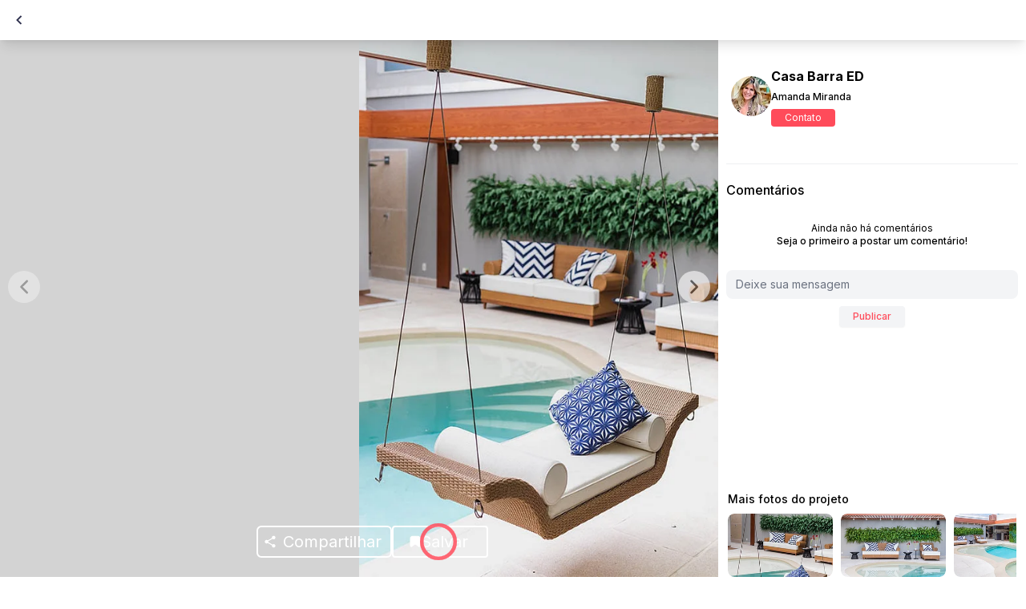

--- FILE ---
content_type: text/html; charset=utf-8
request_url: https://www.landhi.com.br/photo/piscina-com-cor-predominante-bege-do-projeto-casa-barra-ed-por-amanda-miranda-20759/
body_size: 46568
content:
<!DOCTYPE html><html lang="pt"><head><meta charSet="utf-8" /><title>Casa Barra ED | Amanda Miranda | Pileta</title><meta name="title" content="Casa Barra ED | Amanda Miranda | Pileta" /><meta name="theme-color" content="#ff4b5a" /><meta name="description" content="Piscina com cor predominante Bege do Projeto Casa Barra ED por Amanda Miranda" /><link rel="preconnect" href="//ik.imagekit.io/" crossorigin="anonymous" /><meta name="viewport" content="width=device-width, initial-scale=1, maximum-scale=1" /><meta name="keywords" content="design de interiores, arquitetura, arquitetos, inspiração" /><link rel="icon" href="/favicon.ico" /><link rel="dns-prefetch" href="https://ik.imagekit.io/bedpw9jglo5/" /><link rel="dns-prefetch" href="//ik.imagekit.io/" /><link rel="preconnect" href="https://ik.imagekit.io/bedpw9jglo5/" crossorigin="anonymous" /><meta name="robots" content="all" /><link rel="canonical" href="https://www.landhi.com.br/photo/piscina-com-cor-predominante-bege-do-projeto-casa-barra-ed-por-amanda-miranda-20759" /><link rel="preconnect" href="//ik.imagekit.io/" crossorigin="anonymous" /><meta name="twitter:card" content="summary_large_image" /><meta name="twitter:title" content="Casa Barra ED | Amanda Miranda | Pileta" /><meta name="twitter:description" content="Piscina com cor predominante Bege do Projeto Casa Barra ED por Amanda Miranda" /><meta name="twitter:image:src" content="https://ik.imagekit.io/bedpw9jglo5/photos/w/_/w_5fd3e34309b37.jpg" /><meta name="og:title" content="Casa Barra ED | Amanda Miranda | Pileta" /><meta name="og:url" content="https://www.landhi.com.br/photo/piscina-com-cor-predominante-bege-do-projeto-casa-barra-ed-por-amanda-miranda-20759" /><meta name="og:image" content="https://ik.imagekit.io/bedpw9jglo5/photos/w/_/w_5fd3e34309b37.jpg" /><meta name="og:description" content="Piscina com cor predominante Bege do Projeto Casa Barra ED por Amanda Miranda" /><meta name="fb:app_id" content="2443814602518635" /><meta name="og:image:width" content="300" /><meta name="og:image:height" content="300" /><meta name="next-head-count" content="26" /><meta name="next-font-preconnect" /><link rel="preload" href="/_next/static/css/ed3a74da913580e1.css" as="style" /><link rel="stylesheet" href="/_next/static/css/ed3a74da913580e1.css" data-n-g /><link rel="preload" href="/_next/static/css/aa15fe3776697b1b.css" as="style" /><link rel="stylesheet" href="/_next/static/css/aa15fe3776697b1b.css" data-n-p /><link rel="preload" href="/_next/static/css/8bb646214888b2b3.css" as="style" /><link rel="stylesheet" href="/_next/static/css/8bb646214888b2b3.css" data-n-p /><link rel="preload" href="/_next/static/css/f1bc21aeb08a1df7.css" as="style" /><link rel="stylesheet" href="/_next/static/css/f1bc21aeb08a1df7.css" data-n-p /><noscript data-n-css></noscript><script defer noModule src="/_next/static/chunks/polyfills-c67a75d1b6f99dc8.js"></script><script src="https://accounts.google.com/gsi/client" defer data-nscript="beforeInteractive"></script><script src="/_next/static/chunks/webpack-140d59df5d5be896.js" defer></script><script src="/_next/static/chunks/framework-e410742cc4d14b0a.js" defer></script><script src="/_next/static/chunks/main-464878b1eab1a073.js" defer></script><script src="/_next/static/chunks/pages/_app-df88c1f0539e7b05.js" defer></script><script src="/_next/static/chunks/c0d53ec4-625b4d4f710326b4.js" defer></script><script src="/_next/static/chunks/1664-8a9b355d5bbe3e33.js" defer></script><script src="/_next/static/chunks/7843-f177c8648af9bb0d.js" defer></script><script src="/_next/static/chunks/7637-9bfe0580f4a1261e.js" defer></script><script src="/_next/static/chunks/5675-a971f82cb36e127d.js" defer></script><script src="/_next/static/chunks/9393-a8463a7f980a10f7.js" defer></script><script src="/_next/static/chunks/4575-963f03a6733aed81.js" defer></script><script src="/_next/static/chunks/1449-bce32a5929e95cf1.js" defer></script><script src="/_next/static/chunks/4628-020f4d30144370f9.js" defer></script><script src="/_next/static/chunks/1810-11ab9aded71b9824.js" defer></script><script src="/_next/static/chunks/6588-98f108ab7a353be4.js" defer></script><script src="/_next/static/chunks/9571-d67242a6db63d654.js" defer></script><script src="/_next/static/chunks/280-c3c51109729a6a27.js" defer></script><script src="/_next/static/chunks/7219-228aa92636632a4b.js" defer></script><script src="/_next/static/chunks/3152-59f89c30ea5037c7.js" defer></script><script src="/_next/static/chunks/1538-39f098441aa3552d.js" defer></script><script src="/_next/static/chunks/8451-5923f10fca630678.js" defer></script><script src="/_next/static/chunks/2160-f828392d8e46b165.js" defer></script><script src="/_next/static/chunks/8259-d04ff7abfa839ba8.js" defer></script><script src="/_next/static/chunks/8125-4539de820c67da1f.js" defer></script><script src="/_next/static/chunks/6853-d9d15ea607b1a78b.js" defer></script><script src="/_next/static/chunks/8979-0854abae9dfbd9f0.js" defer></script><script src="/_next/static/chunks/9106-7854b74060d3c4ee.js" defer></script><script src="/_next/static/chunks/pages/photo/%5Burl%5D-be11f15ce9df235a.js" defer></script><script src="/_next/static/-5sq9RwqJ-BO-TUhBJS18/_buildManifest.js" defer></script><script src="/_next/static/-5sq9RwqJ-BO-TUhBJS18/_ssgManifest.js" defer></script><style id="__jsx-2656449846">#nprogress{pointer-events:none;}#nprogress .bar{background:#ff4b5a;position:fixed;z-index:9999;top:0;left:0;width:100%;height:3px;}#nprogress .peg{display:block;position:absolute;right:0px;width:100px;height:100%;box-shadow:0 0 10px #ff4b5a,0 0 5px #ff4b5a;opacity:1;-webkit-transform:rotate(3deg) translate(0px,-4px);-ms-transform:rotate(3deg) translate(0px,-4px);-webkit-transform:rotate(3deg) translate(0px,-4px);-ms-transform:rotate(3deg) translate(0px,-4px);transform:rotate(3deg) translate(0px,-4px);}#nprogress .spinner{display:block;position:fixed;z-index:1031;top:15px;right:15px;}#nprogress .spinner-icon{width:18px;height:18px;box-sizing:border-box;border:solid 2px transparent;border-top-color:#ff4b5a;border-left-color:#ff4b5a;border-radius:50%;-webkit-animation:nprogresss-spinner 400ms linear infinite;-webkit-animation:nprogress-spinner 400ms linear infinite;animation:nprogress-spinner 400ms linear infinite;}.nprogress-custom-parent{overflow:hidden;position:relative;}.nprogress-custom-parent #nprogress .spinner,.nprogress-custom-parent #nprogress .bar{position:absolute;}@-webkit-keyframes nprogress-spinner{0%{-webkit-transform:rotate(0deg);}100%{-webkit-transform:rotate(360deg);}}@-webkit-keyframes nprogress-spinner{0%{-webkit-transform:rotate(0deg);-ms-transform:rotate(0deg);transform:rotate(0deg);}100%{-webkit-transform:rotate(360deg);-ms-transform:rotate(360deg);transform:rotate(360deg);}}@keyframes nprogress-spinner{0%{-webkit-transform:rotate(0deg);-ms-transform:rotate(0deg);transform:rotate(0deg);}100%{-webkit-transform:rotate(360deg);-ms-transform:rotate(360deg);transform:rotate(360deg);}}</style></head><body><noscript>
      <iframe src="https://www.googletagmanager.com/ns.html?id=GTM-NP2PL5D"
      height="0" width="0" style="display:none;visibility:hidden"></iframe>
    </noscript><div id="__next"><div style="height: 50px; padding: 10px 16px;" class="w-full bg-white flex items-center justify-between relative"><div style="gap: 17px;" class="flex items-center"><button style="box-shadow: 0px 4px 4px rgba(0, 0, 0, 0.05);" type="button" class="w-8 h-8 bg-white flex items-center justify-center rounded"><svg width="8" height="12" fill="none" xmlns="http://www.w3.org/2000/svg"><path d="M1.5 6l-.707-.707L.086 6l.707.707L1.5 6zM5.793.293l-5 5 1.414 1.414 5-5L5.793.293zm-5 6.414l5 5 1.414-1.414-5-5L.793 6.707z" fill="#313350"></path></svg></button><button style="filter: drop-shadow(0px 4px 4px rgba(0, 0, 0, 0.15)); border-radius: 4px;" class="w-8 h-8 bg-white flex items-center justify-center"><svg width="15" height="15" fill="none" xmlns="http://www.w3.org/2000/svg"><path d="M13.124 0C14.183 0 15 .847 15 1.859v8.456a1.861 1.861 0 01-1.875 1.858H8.906l-3.659 2.76a.354.354 0 01-.56-.286v-2.474H1.875C.842 12.173 0 11.326 0 10.315V1.859C0 .82.842 0 1.875 0" fill="#FF4B5A"></path></svg></button></div><div><button style="background: #FF4B5A; box-shadow: 0px 4px 4px rgba(0, 0, 0, 0.1); width: 90px; height: 30px; padding-left: 7px; padding-right: 8px; gap: 9px;" class="flex items-center justify-center md:justify-center rounded"><div class="h-8 w-8 md:h-10 md:w-10 z-10 absolute rounded-full border-4 border-primary-color animate-ping opacity-100 cursor-pointer"></div><svg width="14" height="16" fill="#FF4B5A" xmlns="http://www.w3.org/2000/svg" transform="scale(1)"><path d="M1 5.75c0-2.121 0-3.182.659-3.841.659-.659 1.72-.659 3.841-.659h3c2.121 0 3.182 0 3.841.659C13 2.568 13 3.629 13 5.75v5.12c0 2.013 0 3.02-.633 3.327-.633.308-1.425-.314-3.007-1.557l-.507-.398c-.89-.7-1.334-1.049-1.853-1.049-.519 0-.964.35-1.853 1.049l-.507.398c-1.582 1.243-2.374 1.865-3.007 1.557C1 13.89 1 12.883 1 10.871V5.75z" fill="#FFF" stroke="#fff" stroke-width="1"></path></svg><p style="letter-spacin: -0,02em; font-size: 14px;" class="text-white">Salvar</p></button></div></div><div class="mx-auto background-container-color"><div style="height: 50px;" class="hidden md:flex md:shadow-lg items-center pl-2 bg-white top-0 fixed w-full z-10"><button type="button" class="w-8 h-8 bg-white flex items-center justify-center rounded"><svg width="8" height="12" fill="none" xmlns="http://www.w3.org/2000/svg"><path d="M1.5 6l-.707-.707L.086 6l.707.707L1.5 6zM5.793.293l-5 5 1.414 1.414 5-5L5.793.293zm-5 6.414l5 5 1.414-1.414-5-5L.793 6.707z" fill="#313350"></path></svg></button></div><main class="h-full md:h-screen"><div class="SliderPhotoDetail_slider-photo-detail__8HTXZ"><div class="swiper-container relative flex items-center justify-center w-full h-full overflow-hidden"><div class="swiper-button-prev"></div><div class="swiper-button-next"></div><div class="swiper-wrapper"></div></div></div><div class=" flex justify-end  mr-3 -mt-11 mb-6 relative z-10 PhotoDetail_container-social-buttons__Zx8rz md:static md:flex md:justify-center md:items-center"><button style="background-color: #FF4B5A;" class="flex items-center justify-center h-8 w-8 md:w-auto md:h-10 rounded-md"><svg width="16" height="16" viewBox="0 0 16 18" fill="none" xmlns="http://www.w3.org/2000/svg"><path d="M13 12.4C12.3667 12.4 11.8 12.65 11.3667 13.0417L5.425 9.58335C5.46667 9.39169 5.5 9.20002 5.5 9.00002C5.5 8.80002 5.46667 8.60835 5.425 8.41669L11.3 4.99169C11.75 5.40835 12.3417 5.66669 13 5.66669C14.3833 5.66669 15.5 4.55002 15.5 3.16669C15.5 1.78335 14.3833 0.666687 13 0.666687C11.6167 0.666687 10.5 1.78335 10.5 3.16669C10.5 3.36669 10.5333 3.55835 10.575 3.75002L4.7 7.17502C4.25 6.75835 3.65833 6.50002 3 6.50002C1.61667 6.50002 0.5 7.61669 0.5 9.00002C0.5 10.3834 1.61667 11.5 3 11.5C3.65833 11.5 4.25 11.2417 4.7 10.825L10.6333 14.2917C10.5917 14.4667 10.5667 14.65 10.5667 14.8334C10.5667 16.175 11.6583 17.2667 13 17.2667C14.3417 17.2667 15.4333 16.175 15.4333 14.8334C15.4333 13.4917 14.3417 12.4 13 12.4Z" fill="#fff"></path></svg></button></div><div class="flex items-center justify-between w-full pr-3 pl-2.5 my-3"><div><img src="https://ik.imagekit.io/bedpw9jglo5/customer/p/r/profile_image_373.png" alt="Amanda Miranda" width="36" height="36" class="inline rounded-full" /><a href="/amandamiranda"><span style="font-size: 14px;" class="inline ml-1 text-xs font-medium">Amanda Miranda</span></a></div><div><button type="button" style="color: #FF4B5A; background: #fff; border-radius: 4px; padding: 8px 20px; border: 1px solid #FF4B5A; font-size: 14px; letter-spacing: -0.02em;">Contato</button><div aria-live="assertive" style="z-index: 9999;" class="fixed inset-0 flex px-4 py-6 pointer-events-none items-end"><div class="w-full flex flex-col items-center space-y-4"></div></div></div></div><a href="https://www.landhi.com.br/project/1593/"><h2 style="text-align: left; margin-left: 11.5px; font-size: 14px;" class="text-center font-medium lg:hidden py-1">Casa Barra ED</h2></a><div class="SliderPhotosRelated_slider-photo-related__eAQN0 mb-5 md:mb-0"><a href="https://www.landhi.com.br/project/1593/"><p class="mb-2 text-sm text-left font-medium">Mais fotos do projeto</p></a><div class="swiper-container SliderPhotosRelated_slider-photo-related-swiper__asemN relative flex items-center justify-center w-full h-full overflow-hidden"><div class="swiper-wrapper"><div class="swiper-slide SliderPhotosRelated_slider-photo-related-slide__dlzBD"><div style="height: 100px; width: 140px;" class="rounded-lg overflow-hidden swiper-lazy bg-gray-300 animate-pulse"></div></div><div class="swiper-slide SliderPhotosRelated_slider-photo-related-slide__dlzBD"><div style="height: 100px; width: 140px;" class="rounded-lg overflow-hidden swiper-lazy bg-gray-300 animate-pulse"></div></div><div class="swiper-slide SliderPhotosRelated_slider-photo-related-slide__dlzBD"><div style="height: 100px; width: 140px;" class="rounded-lg overflow-hidden swiper-lazy bg-gray-300 animate-pulse"></div></div><div class="swiper-slide SliderPhotosRelated_slider-photo-related-slide__dlzBD"><div style="height: 100px; width: 140px;" class="rounded-lg overflow-hidden swiper-lazy bg-gray-300 animate-pulse"></div></div><div class="swiper-slide SliderPhotosRelated_slider-photo-related-slide__dlzBD"><div style="height: 100px; width: 140px;" class="rounded-lg overflow-hidden swiper-lazy bg-gray-300 animate-pulse"></div></div></div></div></div><div class="w-full px-2.5 my-3"><div class="pt-5 mt-5 border-t flex items-center justify-start text-center text-base font-medium mb-3"><h3>Comentários</h3></div><div class="text-center  text-base font-medium"><div class="flex justify-between items-center mb-2"><textarea rows="1" placeholder="Deixe sua mensagem" class="mt-1 block w-full px-3 text-gray-700 border-none  rounded-lg focus:outline-noneh-9  bg-gray-100 resize-none text-sm"></textarea></div><button type="button" disabled class="inline-flex items-center px-4 py-1 border border-transparent text-xs font-medium rounded shadow-sm text-white focus:outline-none primary-color bg-gray-100">Publicar</button></div></div><div aria-live="assertive" style="z-index: 9999;" class="fixed inset-0 flex px-4 py-6 pointer-events-none items-end"><div class="w-full flex flex-col items-center space-y-4"></div></div></main><div class="z-30 fixed bottom-0 left-0 right-0 bg-white text-gray-600 lg:hidden shadow rounded-t-2xl  transition duration-300 ease-in-out"><nav class="flex items-center justify-between py-4 px-6"><a href="https://www.landhi.com.br/discover/photos/"><button class="flex flex-col items-start justify-around  gap-y-1 text-gray-600 hover:text-gray-500 font-medium"><svg xmlns="http://www.w3.org/2000/svg" fill="none" viewBox="0 0 24 24" stroke-width="2" stroke="currentColor" aria-hidden="true" width="28" height="28"><path stroke-linecap="round" stroke-linejoin="round" d="M3 12l2-2m0 0l7-7 7 7M5 10v10a1 1 0 001 1h3m10-11l2 2m-2-2v10a1 1 0 01-1 1h-3m-6 0a1 1 0 001-1v-4a1 1 0 011-1h2a1 1 0 011 1v4a1 1 0 001 1m-6 0h6"></path></svg></button></a><a href="https://www.landhi.com.br/create/regular/?referrer=%2Fphoto%2Fpiscina-com-cor-predominante-bege-do-projeto-casa-barra-ed-por-amanda-miranda-20759%2F"><button class="flex flex-col items-start justify-around  gap-y-1 text-gray-600 hover:text-gray-500 font-medium"><svg xmlns="http://www.w3.org/2000/svg" fill="none" viewBox="0 0 24 24" stroke-width="2" stroke="currentColor" aria-hidden="true" width="28" height="28"><path stroke-linecap="round" stroke-linejoin="round" d="M5 5a2 2 0 012-2h10a2 2 0 012 2v16l-7-3.5L5 21V5z"></path></svg></button></a><a href="https://www.landhi.com.br/create/regular/?referrer=%2Fphoto%2Fpiscina-com-cor-predominante-bege-do-projeto-casa-barra-ed-por-amanda-miranda-20759%2F"><button class="flex flex-col items-start justify-around  gap-y-1 text-gray-600 hover:text-gray-500 font-medium"><svg xmlns="http://www.w3.org/2000/svg" fill="none" viewBox="0 0 24 24" stroke-width="2" stroke="currentColor" aria-hidden="true" width="28" height="28"><path stroke-linecap="round" stroke-linejoin="round" d="M5.121 17.804A13.937 13.937 0 0112 16c2.5 0 4.847.655 6.879 1.804M15 10a3 3 0 11-6 0 3 3 0 016 0zm6 2a9 9 0 11-18 0 9 9 0 0118 0z"></path></svg></button></a></nav></div><div class="mt-3 lg:mt-0"><div class="py-0 px-1 lg:px-4"><div class="pt-5 mt-6 border-t md:border-none md:mt-2 text-center text-base md:text-lg font-medium mb-4"><h3>Mais fotos de  </h3></div><div class="infinite-scroll-component__outerdiv"><div style="height: auto; overflow: auto; -webkit-overflow-scrolling: touch;" class="infinite-scroll-component "><div class="grid overflow-hidden"><div class="grid-sizer"></div></div></div></div></div></div></div></div><script id="__NEXT_DATA__" type="application/json">{"props":{"pageProps":{"sessionSSR":null,"headTags":{"title":"Casa Barra ED | Amanda Miranda | Pileta","canonical":true,"description":"Piscina com cor predominante Bege do Projeto Casa Barra ED por Amanda Miranda","socialContent":{"url":"https://www.landhi.com.br/photo/piscina-com-cor-predominante-bege-do-projeto-casa-barra-ed-por-amanda-miranda-20759","image":"https://ik.imagekit.io/bedpw9jglo5/photos/w/_/w_5fd3e34309b37.jpg","title":"Casa Barra ED | Amanda Miranda | Pileta","description":"Piscina com cor predominante Bege do Projeto Casa Barra ED por Amanda Miranda"}},"projectProviders":[],"spacesFilter":{"id":10,"name":"Pileta"},"mediaIfProject":[{"have_products":false,"mediaType":"photo","photoAlt":"Piscina com cor predominante Bege do Projeto Casa Barra ED por Amanda Miranda","photoId":20759,"mixpanelId":26432,"mediaPath":"photos/w/_/w_5fd3e34309b37.jpg","height":900,"width":600},{"have_products":false,"mediaType":"photo","photoAlt":"Piscina com cor predominante Bege do Projeto Casa Barra ED por Amanda Miranda","photoId":20741,"mixpanelId":26413,"mediaPath":"photos/s/_/s_5fd3e33b5d06f.jpg","height":900,"width":1350},{"have_products":false,"mediaType":"photo","photoAlt":"Piscina com cor predominante Branco do Projeto Casa Barra ED por Amanda Miranda","photoId":20742,"mixpanelId":26415,"mediaPath":"photos/d/_/d_5fd3e33c9a80b.jpg","height":900,"width":1350},{"have_products":false,"mediaType":"photo","photoAlt":"Cozinha Com Ilha Estilo Moderno com cor predominante Bege do Projeto Casa Barra ED por Amanda Miranda","photoId":20743,"mixpanelId":26416,"mediaPath":"photos/f/_/f_5fd3e33cee852.jpg","height":900,"width":1350},{"have_products":false,"mediaType":"photo","photoAlt":"Varanda Gourmet com cor predominante Bege do Projeto Casa Barra ED por Amanda Miranda","photoId":20744,"mixpanelId":26417,"mediaPath":"photos/m/_/m_5fd3e33d788b8.jpg","height":900,"width":1350},{"have_products":false,"mediaType":"photo","photoAlt":"Varanda Gourmet com cor predominante Bege do Projeto Casa Barra ED por Amanda Miranda","photoId":20745,"mixpanelId":26418,"mediaPath":"photos/s/_/s_5fd3e33dcd189.jpg","height":900,"width":1350},{"have_products":false,"mediaType":"photo","photoAlt":"Varanda Gourmet com cor predominante Bege do Projeto Casa Barra ED por Amanda Miranda","photoId":20746,"mixpanelId":26419,"mediaPath":"photos/m/_/m_5fd3e33e2e1c6.jpg","height":900,"width":1350},{"have_products":false,"mediaType":"photo","photoAlt":"Cozinha Com Ilha Estilo Clássico com cor predominante Bege do Projeto Casa Barra ED por Amanda Miranda","photoId":20747,"mixpanelId":26420,"mediaPath":"photos/n/_/n_5fd3e33e81d0e.jpg","height":900,"width":1350},{"have_products":false,"mediaType":"photo","photoAlt":"Cozinha Com Ilha Estilo Moderno com cor predominante Bege do Projeto Casa Barra ED por Amanda Miranda","photoId":20748,"mixpanelId":26421,"mediaPath":"photos/n/_/n_5fd3e33eea96d.jpg","height":900,"width":1350},{"have_products":false,"mediaType":"photo","photoAlt":"Cozinha Com Ilha com cor predominante Bege do Projeto Casa Barra ED por Amanda Miranda","photoId":20749,"mixpanelId":26422,"mediaPath":"photos/y/_/y_5fd3e33f3560b.jpg","height":900,"width":600},{"have_products":false,"mediaType":"photo","photoAlt":"Cozinha Com Ilha Estilo Moderno com cor predominante Cinza do Projeto Casa Barra ED por Amanda Miranda","photoId":20750,"mixpanelId":26423,"mediaPath":"photos/x/_/x_5fd3e33f77253.jpg","height":900,"width":600},{"have_products":false,"mediaType":"photo","photoAlt":"Foto com cor predominante Bege do Projeto Casa Barra ED por Amanda Miranda","photoId":20751,"mixpanelId":26424,"mediaPath":"photos/v/_/v_5fd3e33fe9bf5.jpg","height":900,"width":1350},{"have_products":false,"mediaType":"photo","photoAlt":"Varanda Gourmet com cor predominante Bege do Projeto Casa Barra ED por Amanda Miranda","photoId":20752,"mixpanelId":26425,"mediaPath":"photos/f/_/f_5fd3e3408621e.jpg","height":900,"width":1350},{"have_products":false,"mediaType":"photo","photoAlt":"Varanda Gourmet com cor predominante Bege do Projeto Casa Barra ED por Amanda Miranda","photoId":20753,"mixpanelId":26426,"mediaPath":"photos/y/_/y_5fd3e3411e007.jpg","height":900,"width":1350},{"have_products":false,"mediaType":"photo","photoAlt":"Sala com cor predominante Bege do Projeto Casa Barra ED por Amanda Miranda","photoId":20754,"mixpanelId":26427,"mediaPath":"photos/y/_/y_5fd3e3419ca1f.jpg","height":900,"width":1350},{"have_products":false,"mediaType":"photo","photoAlt":"Varanda Gourmet com cor predominante Bege do Projeto Casa Barra ED por Amanda Miranda","photoId":20755,"mixpanelId":26428,"mediaPath":"photos/a/_/a_5fd3e341ead1b.jpg","height":900,"width":600},{"have_products":false,"mediaType":"photo","photoAlt":"Sala Estilo Industrial com cor predominante Bege do Projeto Casa Barra ED por Amanda Miranda","photoId":20756,"mixpanelId":26429,"mediaPath":"photos/f/_/f_5fd3e3423f091.jpg","height":900,"width":600},{"have_products":false,"mediaType":"photo","photoAlt":"Varanda Gourmet com cor predominante Bege do Projeto Casa Barra ED por Amanda Miranda","photoId":20757,"mixpanelId":26430,"mediaPath":"photos/t/_/t_5fd3e3427cc1d.jpg","height":900,"width":600},{"have_products":false,"mediaType":"photo","photoAlt":"Cozinha Com Ilha com cor predominante Bege do Projeto Casa Barra ED por Amanda Miranda","photoId":20758,"mixpanelId":26431,"mediaPath":"photos/x/_/x_5fd3e342bd5e5.jpg","height":900,"width":600},{"have_products":false,"mediaType":"photo","photoAlt":"Piscina com cor predominante Bege do Projeto Casa Barra ED por Amanda Miranda","photoId":20760,"mixpanelId":26433,"mediaPath":"photos/y/_/y_5fd3e34371440.jpg","height":900,"width":1350},{"have_products":false,"mediaType":"photo","photoAlt":"Piscina com cor predominante Bege do Projeto Casa Barra ED por Amanda Miranda","photoId":20761,"mixpanelId":26434,"mediaPath":"photos/n/_/n_5fd3e343bbce5.jpg","height":900,"width":600},{"have_products":false,"mediaType":"photo","photoAlt":"Cozinha Com Ilha Estilo Moderno com cor predominante Bege do Projeto Casa Barra ED por Amanda Miranda","photoId":20762,"mixpanelId":26435,"mediaPath":"photos/z/_/z_5fd3e3441e721.jpg","height":900,"width":1350},{"have_products":false,"mediaType":"photo","photoAlt":"Cozinha Sem Ilha Estilo Clássico com cor predominante Bege do Projeto Casa Barra ED por Amanda Miranda","photoId":20763,"mixpanelId":26436,"mediaPath":"photos/r/_/r_5fd3e3447418b.jpg","height":900,"width":600},{"have_products":false,"mediaType":"photo","photoAlt":"Cozinha Com Ilha Estilo Moderno com cor predominante Bege do Projeto Casa Barra ED por Amanda Miranda","photoId":20764,"mixpanelId":26437,"mediaPath":"photos/n/_/n_5fd3e344bd974.jpg","height":900,"width":600},{"have_products":false,"mediaType":"photo","photoAlt":"Cozinha Sem Ilha Estilo Moderno com cor predominante Cinza do Projeto Casa Barra ED por Amanda Miranda","photoId":20765,"mixpanelId":26438,"mediaPath":"photos/l/_/l_5fd3e3450a648.jpg","height":900,"width":600},{"have_products":false,"mediaType":"photo","photoAlt":"Cozinha Sem Ilha Estilo Moderno com cor predominante Cinza do Projeto Casa Barra ED por Amanda Miranda","photoId":20766,"mixpanelId":26439,"mediaPath":"photos/n/_/n_5fd3e34557c2f.jpg","height":900,"width":600},{"have_products":false,"mediaType":"photo","photoAlt":"Cozinha Sem Ilha Estilo Clássico com cor predominante Bege do Projeto Casa Barra ED por Amanda Miranda","photoId":20767,"mixpanelId":26440,"mediaPath":"photos/h/_/h_5fd3e345ac782.jpg","height":900,"width":600},{"have_products":false,"mediaType":"photo","photoAlt":"Banheiro Lavabo com cor predominante Preto do Projeto Casa Barra ED por Amanda Miranda","photoId":20768,"mixpanelId":26441,"mediaPath":"photos/p/_/p_5fd3e34613cc3.jpg","height":900,"width":600},{"have_products":false,"mediaType":"photo","photoAlt":"Quarto Quarto de casal Estilo Industrial com cor predominante Bege do Projeto Casa Barra ED por Amanda Miranda","photoId":20769,"mixpanelId":26442,"mediaPath":"photos/x/_/x_5fd3e34664809.jpg","height":900,"width":600},{"have_products":false,"mediaType":"photo","photoAlt":"Quarto Quarto de solteiros Estilo Minimalista com cor predominante Bege do Projeto Casa Barra ED por Amanda Miranda","photoId":20770,"mixpanelId":26443,"mediaPath":"photos/p/_/p_5fd3e346ca27b.jpg","height":900,"width":1350},{"have_products":false,"mediaType":"photo","photoAlt":"Sala Estilo Clássico com cor predominante Bege do Projeto Casa Barra ED por Amanda Miranda","photoId":20771,"mixpanelId":26444,"mediaPath":"photos/l/_/l_5fd3e3471941e.jpg","height":900,"width":614},{"have_products":false,"mediaType":"photo","photoAlt":"Sala Estilo Minimalista com cor predominante Bege do Projeto Casa Barra ED por Amanda Miranda","photoId":20772,"mixpanelId":26445,"mediaPath":"photos/f/_/f_5fd3e3476fe22.jpg","height":900,"width":1369},{"have_products":false,"mediaType":"photo","photoAlt":"Sala de jantar Estilo Minimalista com cor predominante Cinza do Projeto Casa Barra ED por Amanda Miranda","photoId":20773,"mixpanelId":26446,"mediaPath":"photos/h/_/h_5fd3e347b0893.jpg","height":900,"width":631},{"have_products":false,"mediaType":"photo","photoAlt":"Sala Estilo Industrial com cor predominante Cinza do Projeto Casa Barra ED por Amanda Miranda","photoId":20774,"mixpanelId":26447,"mediaPath":"photos/j/_/j_5fd3e347ed8c3.jpg","height":900,"width":600},{"have_products":false,"mediaType":"photo","photoAlt":"Sala Estilo Moderno com cor predominante Bege do Projeto Casa Barra ED por Amanda Miranda","photoId":20775,"mixpanelId":26448,"mediaPath":"photos/k/_/k_5fd3e3484ddf2.jpg","height":900,"width":1350},{"have_products":false,"mediaType":"photo","photoAlt":"Sala com cor predominante Castanho do Projeto Casa Barra ED por Amanda Miranda","photoId":20776,"mixpanelId":26449,"mediaPath":"photos/w/_/w_5fd3e3488cc81.jpg","height":900,"width":608},{"have_products":false,"mediaType":"photo","photoAlt":"Sala de Jogos com cor predominante Cinza do Projeto Casa Barra ED por Amanda Miranda","photoId":20777,"mixpanelId":26450,"mediaPath":"photos/t/_/t_5fd3e348d5518.jpg","height":900,"width":1390},{"have_products":false,"mediaType":"photo","photoAlt":"Sala de Jogos com cor predominante Bege do Projeto Casa Barra ED por Amanda Miranda","photoId":20778,"mixpanelId":26451,"mediaPath":"photos/d/_/d_5fd3e3492f3e5.jpg","height":900,"width":1363},{"have_products":false,"mediaType":"photo","photoAlt":"Varanda Gourmet com cor predominante Bege do Projeto Casa Barra ED por Amanda Miranda","photoId":20779,"mixpanelId":26452,"mediaPath":"photos/d/_/d_5fd3e34969ee5.jpg","height":900,"width":595},{"have_products":false,"mediaType":"photo","photoAlt":"Varanda Gourmet com cor predominante Tons de Madeira do Projeto Casa Barra ED por Amanda Miranda","photoId":20780,"mixpanelId":26453,"mediaPath":"photos/a/_/a_5fd3e349bd67b.jpg","height":900,"width":1350},{"have_products":false,"mediaType":"photo","photoAlt":"Varanda Gourmet com cor predominante Bege do Projeto Casa Barra ED por Amanda Miranda","photoId":20781,"mixpanelId":26454,"mediaPath":"photos/f/_/f_5fd3e34a0dc3b.jpg","height":900,"width":640},{"have_products":false,"mediaType":"photo","photoAlt":"Varanda Gourmet com cor predominante Bege do Projeto Casa Barra ED por Amanda Miranda","photoId":20782,"mixpanelId":26455,"mediaPath":"photos/h/_/h_5fd3e34a5d825.jpg","height":900,"width":1376},{"have_products":false,"mediaType":"photo","photoAlt":"Piscina com cor predominante Bege do Projeto Casa Barra ED por Amanda Miranda","photoId":20783,"mixpanelId":26456,"mediaPath":"photos/y/_/y_5fd3e34abbbcc.jpg","height":900,"width":1365},{"have_products":false,"mediaType":"photo","photoAlt":"Quarto Quarto de bebês e crianças Estilo Campo com cor predominante Bege do Projeto Casa Barra ED por Amanda Miranda","photoId":20784,"mixpanelId":26457,"mediaPath":"photos/a/_/a_5fd3e34b06e9e.jpg","height":900,"width":653},{"have_products":false,"mediaType":"photo","photoAlt":"Quarto Quarto de bebês e crianças Estilo Campo com cor predominante Bege do Projeto Casa Barra ED por Amanda Miranda","photoId":20785,"mixpanelId":26458,"mediaPath":"photos/x/_/x_5fd3e34b524ff.jpg","height":900,"width":612},{"have_products":false,"mediaType":"photo","photoAlt":"Quarto Quarto de bebês e crianças Estilo Campo com cor predominante Bege do Projeto Casa Barra ED por Amanda Miranda","photoId":20786,"mixpanelId":26459,"mediaPath":"photos/h/_/h_5fd3e34ba039a.jpg","height":900,"width":1336},{"have_products":false,"mediaType":"photo","photoAlt":"Quarto Quarto de bebês e crianças com cor predominante Bege do Projeto Casa Barra ED por Amanda Miranda","photoId":20787,"mixpanelId":26460,"mediaPath":"photos/a/_/a_5fd3e34bde977.jpg","height":900,"width":613},{"have_products":false,"mediaType":"photo","photoAlt":"Quarto Quarto de bebês e crianças com cor predominante Bege do Projeto Casa Barra ED por Amanda Miranda","photoId":20788,"mixpanelId":26461,"mediaPath":"photos/a/_/a_5fd3e34c2cdc3.jpg","height":900,"width":600},{"have_products":false,"mediaType":"photo","photoAlt":"Quarto Quarto de bebês e crianças Estilo Campo com cor predominante Bege do Projeto Casa Barra ED por Amanda Miranda","photoId":20789,"mixpanelId":26462,"mediaPath":"photos/h/_/h_5fd3e36077c22.jpg","height":900,"width":595},{"have_products":false,"mediaType":"photo","photoAlt":"Quarto Quarto de bebês e crianças Estilo Campo com cor predominante Bege do Projeto Casa Barra ED por Amanda Miranda","photoId":20790,"mixpanelId":26463,"mediaPath":"photos/m/_/m_5fd3e3610a32b.jpg","height":900,"width":1345},{"have_products":false,"mediaType":"photo","photoAlt":"Quarto Quarto de bebês e crianças Estilo Campo com cor predominante Cinza do Projeto Casa Barra ED por Amanda Miranda","photoId":20791,"mixpanelId":26464,"mediaPath":"photos/a/_/a_5fd3e36150627.jpg","height":900,"width":603},{"have_products":false,"mediaType":"photo","photoAlt":"Quarto Quarto de bebês e crianças com cor predominante Bege do Projeto Casa Barra ED por Amanda Miranda","photoId":20792,"mixpanelId":26465,"mediaPath":"photos/z/_/z_5fd3e36199e7d.jpg","height":900,"width":612},{"have_products":false,"mediaType":"photo","photoAlt":"Quarto Quarto de bebês e crianças Estilo Escandinavo com cor predominante Bege do Projeto Casa Barra ED por Amanda Miranda","photoId":20793,"mixpanelId":26466,"mediaPath":"photos/r/_/r_5fd3e361df00f.jpg","height":900,"width":611},{"have_products":false,"mediaType":"photo","photoAlt":"Quarto Quarto de bebês e crianças com cor predominante Bege do Projeto Casa Barra ED por Amanda Miranda","photoId":20794,"mixpanelId":26467,"mediaPath":"photos/y/_/y_5fd3e36289521.jpg","height":900,"width":596},{"have_products":false,"mediaType":"photo","photoAlt":"Quarto Quarto de bebês e crianças Estilo Minimalista com cor predominante Cinza do Projeto Casa Barra ED por Amanda Miranda","photoId":20795,"mixpanelId":26468,"mediaPath":"photos/s/_/s_5fd3e362ec0a4.jpg","height":900,"width":1350},{"have_products":false,"mediaType":"photo","photoAlt":"Quarto Quarto de casal Estilo Minimalista com cor predominante Bege do Projeto Casa Barra ED por Amanda Miranda","photoId":20796,"mixpanelId":26469,"mediaPath":"photos/e/_/e_5fd3e36340e5c.jpg","height":900,"width":640},{"have_products":false,"mediaType":"photo","photoAlt":"Home Office com cor predominante Cinza do Projeto Casa Barra ED por Amanda Miranda","photoId":20797,"mixpanelId":26470,"mediaPath":"photos/q/_/q_5fd3e363d28e9.jpg","height":900,"width":619},{"have_products":false,"mediaType":"photo","photoAlt":"Quarto Quarto de casal Estilo Moderno com cor predominante Cinza do Projeto Casa Barra ED por Amanda Miranda","photoId":20798,"mixpanelId":26471,"mediaPath":"photos/e/_/e_5fd3e3643018b.jpg","height":900,"width":1376}],"media":{"data":{"id":20759,"attributes":{"description":null,"haveProducts":false,"quality":"High","hideFromFeed":false,"createdAt":"2023-07-13T17:23:47.249Z","updatedAt":"2023-10-11T05:35:53.909Z","featured":false,"sortOrder":0,"magentoId":26432,"feedOrder":307104,"mixpanelId":26432,"swiperFeatured":false,"photo_spaces":{"data":[{"id":10,"attributes":{"name":"Pileta","order":10,"magentoId":12,"createdAt":"2023-10-04T14:39:33.665Z","updatedAt":"2023-10-04T14:39:33.665Z"}}]},"project":{"data":{"id":1593,"attributes":{"name":"Casa Barra ED","createdAt":"2023-07-08T14:17:30.735Z","updatedAt":"2023-07-20T15:47:44.617Z","year":"0","description":null,"location":null,"sortOrder":0,"featured":false,"meters":null,"magentoId":1782,"photographer":null,"locationLabel":null,"type":null,"projectWebsite":null,"mixpanelId":1782,"state":null,"typeConstruction":null,"previousAccessClients":null,"providers":[],"user":{"data":{"id":257,"attributes":{"username":"amandamiranda","email":"amandamiranda@amandamiranda.com.br","provider":"local","confirmed":true,"blocked":false,"createdAt":"2023-07-10T11:11:05.165Z","updatedAt":"2026-01-14T13:00:40.744Z","firstName":"Amanda","lastName":"Miranda","type":"Professional","magentoId":1282,"profileImagePlain":"customer/p/r/profile_image_373.png","coverImagePlain":"customer/c/o/cover_image_444.png","sortOrder":686352,"subscriptionPlan":"Regular","locationLabel":"Niterói, Estado de Río de Janeiro, Brasil","hideProfile":false,"mixpanelId":1282,"autoPlay":null,"activityNotifications":null,"performanceNotifications":true,"subscribedToNewsletter":true,"emails_notification":null,"isClubLandhi":null,"subscriptionStartDate":null,"premiumPopUp":false,"noWhatsappNotification":null,"isCreatedByLandhi":null,"landhiProProgram":null,"businessTitleFlat":"Amanda Miranda","showBrandAsPro":null,"isFakeProfile":null,"projectsToHide":null,"productsInProject":null,"enableNewAdmin":null,"isUserAdministrator":null,"discountPercentage":null,"creditsPercentage":null,"enableLoadCredits":null,"extras":[{"id":52918,"__component":"general.professional","businessTitle":"Amanda Miranda","businessDescription":"Temos a missão e o prazer enorme de levar conforto, bem estar e beleza para os ambientes projetados, criando algo único e exclusivo para cada cliente.\u003cbr /\u003e\r\n\u003cbr /\u003e\r\nFormação em Arquitetura e Urbanismo – PUC-Rio 2006. Especializada em projetos, execução de reformas, construções residenciais e comerciais desde de 2007.\u003cbr /\u003e\r\n\u003cbr /\u003e\r\nUma das características da arquiteta, é o uso de cor em seus projetos, trazendo composições e misturas de tons e texturas, sem medo de ousar, mas sempre mantendo um ar leve para os ambientes.\u003cbr /\u003e\r\n\u003cbr /\u003e\r\nEmbora o escritório seja em Niterói, Amanda realiza diversos projetos e obras fora da cidade, tendo em seu currículo muitas execuções no Rio de Janeiro, mas também em Búzios, Angra dos Reis, Região Serrana do Rio de Janeiro, São Paulo, e fora do Brasil, como nos EUA e Canadá.","certificationsAwards":"","licenceNumber":"","dashboardMixpanelLink":"","clubycasa":false,"archclub":false,"website":"http://amandamiranda.com.br/","businessAddress":{"description":"Niterói, Estado de Río de Janeiro, Brasil","place_id":"ChIJhbnINMCFmQARdRfM35PnLiY","lat":-22.8858975,"lng":-43.1152211,"details":{"geometry":{"location":{"lat":-22.8858975,"lng":-43.1152211},"viewport":{"south":-22.989610349879,"west":-43.137102321248,"north":-22.855844667363,"east":-42.953509626759}},"html_attributions":[]}},"dashboardMixpanelEmail":"","phone":null,"quality":"High"}]}}}}}},"media":{"id":466861,"path":"photos/w/_/w_5fd3e34309b37.jpg","height":900,"width":600,"file_type":"photo","alt":"Piscina com cor predominante Bege do Projeto Casa Barra ED por Amanda Miranda"},"projectPhotos":[{"id":20759,"description":null,"haveProducts":false,"quality":"High","hideFromFeed":false,"createdAt":"2023-07-13T17:23:47.249Z","updatedAt":"2023-10-11T05:35:53.909Z","featured":false,"sortOrder":0,"magentoId":26432,"feedOrder":307104,"mixpanelId":26432,"swiperFeatured":false,"media":{"id":466861,"path":"photos/w/_/w_5fd3e34309b37.jpg","height":900,"width":600,"file_type":"photo","alt":"Piscina com cor predominante Bege do Projeto Casa Barra ED por Amanda Miranda"}},{"id":20741,"description":null,"haveProducts":false,"quality":"High","hideFromFeed":false,"createdAt":"2023-07-13T17:23:45.918Z","updatedAt":"2023-10-11T05:35:43.071Z","featured":false,"sortOrder":0,"magentoId":26413,"feedOrder":584215,"mixpanelId":26413,"swiperFeatured":false,"media":{"id":466843,"path":"photos/s/_/s_5fd3e33b5d06f.jpg","height":900,"width":1350,"file_type":"photo","alt":"Piscina com cor predominante Bege do Projeto Casa Barra ED por Amanda Miranda"}},{"id":20742,"description":null,"haveProducts":false,"quality":"High","hideFromFeed":false,"createdAt":"2023-07-13T17:23:45.990Z","updatedAt":"2023-10-11T05:35:44.166Z","featured":false,"sortOrder":0,"magentoId":26415,"feedOrder":315072,"mixpanelId":26415,"swiperFeatured":false,"media":{"id":466844,"path":"photos/d/_/d_5fd3e33c9a80b.jpg","height":900,"width":1350,"file_type":"photo","alt":"Piscina com cor predominante Branco do Projeto Casa Barra ED por Amanda Miranda"}},{"id":20743,"description":null,"haveProducts":false,"quality":"High","hideFromFeed":false,"createdAt":"2023-07-13T17:23:46.061Z","updatedAt":"2023-10-11T05:35:44.892Z","featured":false,"sortOrder":0,"magentoId":26416,"feedOrder":422713,"mixpanelId":26416,"swiperFeatured":false,"media":{"id":466845,"path":"photos/f/_/f_5fd3e33cee852.jpg","height":900,"width":1350,"file_type":"photo","alt":"Cozinha Com Ilha Estilo Moderno com cor predominante Bege do Projeto Casa Barra ED por Amanda Miranda"}},{"id":20744,"description":null,"haveProducts":false,"quality":"High","hideFromFeed":false,"createdAt":"2023-07-13T17:23:46.140Z","updatedAt":"2023-10-11T05:35:45.562Z","featured":false,"sortOrder":0,"magentoId":26417,"feedOrder":568349,"mixpanelId":26417,"swiperFeatured":false,"media":{"id":466846,"path":"photos/m/_/m_5fd3e33d788b8.jpg","height":900,"width":1350,"file_type":"photo","alt":"Varanda Gourmet com cor predominante Bege do Projeto Casa Barra ED por Amanda Miranda"}},{"id":20745,"description":null,"haveProducts":false,"quality":"High","hideFromFeed":false,"createdAt":"2023-07-13T17:23:46.217Z","updatedAt":"2023-10-11T05:35:46.588Z","featured":false,"sortOrder":0,"magentoId":26418,"feedOrder":373607,"mixpanelId":26418,"swiperFeatured":false,"media":{"id":466847,"path":"photos/s/_/s_5fd3e33dcd189.jpg","height":900,"width":1350,"file_type":"photo","alt":"Varanda Gourmet com cor predominante Bege do Projeto Casa Barra ED por Amanda Miranda"}},{"id":20746,"description":null,"haveProducts":false,"quality":"High","hideFromFeed":false,"createdAt":"2023-07-13T17:23:46.290Z","updatedAt":"2023-10-11T05:35:47.081Z","featured":false,"sortOrder":0,"magentoId":26419,"feedOrder":462990,"mixpanelId":26419,"swiperFeatured":false,"media":{"id":466848,"path":"photos/m/_/m_5fd3e33e2e1c6.jpg","height":900,"width":1350,"file_type":"photo","alt":"Varanda Gourmet com cor predominante Bege do Projeto Casa Barra ED por Amanda Miranda"}},{"id":20747,"description":null,"haveProducts":false,"quality":"High","hideFromFeed":false,"createdAt":"2023-07-13T17:23:46.364Z","updatedAt":"2023-10-11T05:35:47.827Z","featured":false,"sortOrder":0,"magentoId":26420,"feedOrder":594127,"mixpanelId":26420,"swiperFeatured":false,"media":{"id":466849,"path":"photos/n/_/n_5fd3e33e81d0e.jpg","height":900,"width":1350,"file_type":"photo","alt":"Cozinha Com Ilha Estilo Clássico com cor predominante Bege do Projeto Casa Barra ED por Amanda Miranda"}},{"id":20748,"description":null,"haveProducts":false,"quality":"High","hideFromFeed":false,"createdAt":"2023-07-13T17:23:46.437Z","updatedAt":"2023-10-11T05:35:48.239Z","featured":false,"sortOrder":0,"magentoId":26421,"feedOrder":381667,"mixpanelId":26421,"swiperFeatured":false,"media":{"id":466850,"path":"photos/n/_/n_5fd3e33eea96d.jpg","height":900,"width":1350,"file_type":"photo","alt":"Cozinha Com Ilha Estilo Moderno com cor predominante Bege do Projeto Casa Barra ED por Amanda Miranda"}},{"id":20749,"description":null,"haveProducts":false,"quality":"High","hideFromFeed":false,"createdAt":"2023-07-13T17:23:46.511Z","updatedAt":"2023-10-11T05:35:48.663Z","featured":false,"sortOrder":0,"magentoId":26422,"feedOrder":425954,"mixpanelId":26422,"swiperFeatured":false,"media":{"id":466851,"path":"photos/y/_/y_5fd3e33f3560b.jpg","height":900,"width":600,"file_type":"photo","alt":"Cozinha Com Ilha com cor predominante Bege do Projeto Casa Barra ED por Amanda Miranda"}},{"id":20750,"description":null,"haveProducts":false,"quality":"High","hideFromFeed":false,"createdAt":"2023-07-13T17:23:46.598Z","updatedAt":"2023-10-11T05:35:49.098Z","featured":false,"sortOrder":0,"magentoId":26423,"feedOrder":384767,"mixpanelId":26423,"swiperFeatured":false,"media":{"id":466852,"path":"photos/x/_/x_5fd3e33f77253.jpg","height":900,"width":600,"file_type":"photo","alt":"Cozinha Com Ilha Estilo Moderno com cor predominante Cinza do Projeto Casa Barra ED por Amanda Miranda"}},{"id":20751,"description":null,"haveProducts":false,"quality":"High","hideFromFeed":false,"createdAt":"2023-07-13T17:23:46.673Z","updatedAt":"2023-10-11T05:35:49.503Z","featured":false,"sortOrder":0,"magentoId":26424,"feedOrder":345972,"mixpanelId":26424,"swiperFeatured":false,"media":{"id":466853,"path":"photos/v/_/v_5fd3e33fe9bf5.jpg","height":900,"width":1350,"file_type":"photo","alt":"Foto com cor predominante Bege do Projeto Casa Barra ED por Amanda Miranda"}},{"id":20752,"description":null,"haveProducts":false,"quality":"High","hideFromFeed":false,"createdAt":"2023-07-13T17:23:46.746Z","updatedAt":"2023-10-11T05:35:50.145Z","featured":false,"sortOrder":0,"magentoId":26425,"feedOrder":575561,"mixpanelId":26425,"swiperFeatured":false,"media":{"id":466854,"path":"photos/f/_/f_5fd3e3408621e.jpg","height":900,"width":1350,"file_type":"photo","alt":"Varanda Gourmet com cor predominante Bege do Projeto Casa Barra ED por Amanda Miranda"}},{"id":20753,"description":null,"haveProducts":false,"quality":"High","hideFromFeed":false,"createdAt":"2023-07-13T17:23:46.817Z","updatedAt":"2023-10-11T05:35:50.542Z","featured":false,"sortOrder":0,"magentoId":26426,"feedOrder":339887,"mixpanelId":26426,"swiperFeatured":false,"media":{"id":466855,"path":"photos/y/_/y_5fd3e3411e007.jpg","height":900,"width":1350,"file_type":"photo","alt":"Varanda Gourmet com cor predominante Bege do Projeto Casa Barra ED por Amanda Miranda"}},{"id":20754,"description":null,"haveProducts":false,"quality":"High","hideFromFeed":false,"createdAt":"2023-07-13T17:23:46.887Z","updatedAt":"2023-10-11T05:35:50.977Z","featured":false,"sortOrder":0,"magentoId":26427,"feedOrder":572755,"mixpanelId":26427,"swiperFeatured":false,"media":{"id":466856,"path":"photos/y/_/y_5fd3e3419ca1f.jpg","height":900,"width":1350,"file_type":"photo","alt":"Sala com cor predominante Bege do Projeto Casa Barra ED por Amanda Miranda"}},{"id":20755,"description":null,"haveProducts":false,"quality":"High","hideFromFeed":false,"createdAt":"2023-07-13T17:23:46.957Z","updatedAt":"2023-10-11T05:35:51.448Z","featured":false,"sortOrder":0,"magentoId":26428,"feedOrder":344113,"mixpanelId":26428,"swiperFeatured":false,"media":{"id":466857,"path":"photos/a/_/a_5fd3e341ead1b.jpg","height":900,"width":600,"file_type":"photo","alt":"Varanda Gourmet com cor predominante Bege do Projeto Casa Barra ED por Amanda Miranda"}},{"id":20756,"description":null,"haveProducts":false,"quality":"High","hideFromFeed":false,"createdAt":"2023-07-13T17:23:47.034Z","updatedAt":"2023-10-11T05:35:52.248Z","featured":false,"sortOrder":0,"magentoId":26429,"feedOrder":302301,"mixpanelId":26429,"swiperFeatured":false,"media":{"id":466858,"path":"photos/f/_/f_5fd3e3423f091.jpg","height":900,"width":600,"file_type":"photo","alt":"Sala Estilo Industrial com cor predominante Bege do Projeto Casa Barra ED por Amanda Miranda"}},{"id":20757,"description":null,"haveProducts":false,"quality":"High","hideFromFeed":false,"createdAt":"2023-07-13T17:23:47.106Z","updatedAt":"2023-10-11T05:35:52.814Z","featured":false,"sortOrder":0,"magentoId":26430,"feedOrder":479164,"mixpanelId":26430,"swiperFeatured":false,"media":{"id":466859,"path":"photos/t/_/t_5fd3e3427cc1d.jpg","height":900,"width":600,"file_type":"photo","alt":"Varanda Gourmet com cor predominante Bege do Projeto Casa Barra ED por Amanda Miranda"}},{"id":20758,"description":null,"haveProducts":false,"quality":"High","hideFromFeed":false,"createdAt":"2023-07-13T17:23:47.177Z","updatedAt":"2023-10-11T05:35:53.318Z","featured":false,"sortOrder":0,"magentoId":26431,"feedOrder":588920,"mixpanelId":26431,"swiperFeatured":false,"media":{"id":466860,"path":"photos/x/_/x_5fd3e342bd5e5.jpg","height":900,"width":600,"file_type":"photo","alt":"Cozinha Com Ilha com cor predominante Bege do Projeto Casa Barra ED por Amanda Miranda"}},{"id":20760,"description":null,"haveProducts":false,"quality":"High","hideFromFeed":false,"createdAt":"2023-07-13T17:23:47.322Z","updatedAt":"2023-10-11T05:35:54.374Z","featured":false,"sortOrder":0,"magentoId":26433,"feedOrder":368763,"mixpanelId":26433,"swiperFeatured":false,"media":{"id":466862,"path":"photos/y/_/y_5fd3e34371440.jpg","height":900,"width":1350,"file_type":"photo","alt":"Piscina com cor predominante Bege do Projeto Casa Barra ED por Amanda Miranda"}},{"id":20761,"description":null,"haveProducts":false,"quality":"High","hideFromFeed":false,"createdAt":"2023-07-13T17:23:47.400Z","updatedAt":"2023-10-11T05:35:54.823Z","featured":false,"sortOrder":0,"magentoId":26434,"feedOrder":322503,"mixpanelId":26434,"swiperFeatured":false,"media":{"id":466863,"path":"photos/n/_/n_5fd3e343bbce5.jpg","height":900,"width":600,"file_type":"photo","alt":"Piscina com cor predominante Bege do Projeto Casa Barra ED por Amanda Miranda"}},{"id":20762,"description":null,"haveProducts":false,"quality":"High","hideFromFeed":false,"createdAt":"2023-07-13T17:23:47.473Z","updatedAt":"2023-10-11T05:35:55.276Z","featured":false,"sortOrder":0,"magentoId":26435,"feedOrder":506225,"mixpanelId":26435,"swiperFeatured":false,"media":{"id":466864,"path":"photos/z/_/z_5fd3e3441e721.jpg","height":900,"width":1350,"file_type":"photo","alt":"Cozinha Com Ilha Estilo Moderno com cor predominante Bege do Projeto Casa Barra ED por Amanda Miranda"}},{"id":20763,"description":null,"haveProducts":false,"quality":"Medium","hideFromFeed":false,"createdAt":"2023-07-13T17:23:47.549Z","updatedAt":"2023-10-11T05:35:55.837Z","featured":false,"sortOrder":0,"magentoId":26436,"feedOrder":363617,"mixpanelId":26436,"swiperFeatured":false,"media":{"id":466865,"path":"photos/r/_/r_5fd3e3447418b.jpg","height":900,"width":600,"file_type":"photo","alt":"Cozinha Sem Ilha Estilo Clássico com cor predominante Bege do Projeto Casa Barra ED por Amanda Miranda"}},{"id":20764,"description":null,"haveProducts":false,"quality":"High","hideFromFeed":false,"createdAt":"2023-07-13T17:23:47.622Z","updatedAt":"2023-10-11T05:35:56.303Z","featured":false,"sortOrder":0,"magentoId":26437,"feedOrder":599409,"mixpanelId":26437,"swiperFeatured":false,"media":{"id":466866,"path":"photos/n/_/n_5fd3e344bd974.jpg","height":900,"width":600,"file_type":"photo","alt":"Cozinha Com Ilha Estilo Moderno com cor predominante Bege do Projeto Casa Barra ED por Amanda Miranda"}},{"id":20765,"description":null,"haveProducts":false,"quality":"High","hideFromFeed":false,"createdAt":"2023-07-13T17:23:47.704Z","updatedAt":"2023-10-11T05:35:56.819Z","featured":false,"sortOrder":0,"magentoId":26438,"feedOrder":406196,"mixpanelId":26438,"swiperFeatured":false,"media":{"id":466867,"path":"photos/l/_/l_5fd3e3450a648.jpg","height":900,"width":600,"file_type":"photo","alt":"Cozinha Sem Ilha Estilo Moderno com cor predominante Cinza do Projeto Casa Barra ED por Amanda Miranda"}},{"id":20766,"description":null,"haveProducts":false,"quality":"High","hideFromFeed":false,"createdAt":"2023-07-13T17:23:47.780Z","updatedAt":"2023-10-11T05:35:57.368Z","featured":false,"sortOrder":0,"magentoId":26439,"feedOrder":532752,"mixpanelId":26439,"swiperFeatured":false,"media":{"id":466868,"path":"photos/n/_/n_5fd3e34557c2f.jpg","height":900,"width":600,"file_type":"photo","alt":"Cozinha Sem Ilha Estilo Moderno com cor predominante Cinza do Projeto Casa Barra ED por Amanda Miranda"}},{"id":20767,"description":null,"haveProducts":false,"quality":"High","hideFromFeed":false,"createdAt":"2023-07-13T17:23:47.861Z","updatedAt":"2023-10-11T05:35:57.772Z","featured":false,"sortOrder":0,"magentoId":26440,"feedOrder":545170,"mixpanelId":26440,"swiperFeatured":false,"media":{"id":466869,"path":"photos/h/_/h_5fd3e345ac782.jpg","height":900,"width":600,"file_type":"photo","alt":"Cozinha Sem Ilha Estilo Clássico com cor predominante Bege do Projeto Casa Barra ED por Amanda Miranda"}},{"id":20768,"description":null,"haveProducts":false,"quality":"High","hideFromFeed":false,"createdAt":"2023-07-13T17:23:47.937Z","updatedAt":"2023-10-11T05:35:58.173Z","featured":false,"sortOrder":0,"magentoId":26441,"feedOrder":527595,"mixpanelId":26441,"swiperFeatured":false,"media":{"id":466870,"path":"photos/p/_/p_5fd3e34613cc3.jpg","height":900,"width":600,"file_type":"photo","alt":"Banheiro Lavabo com cor predominante Preto do Projeto Casa Barra ED por Amanda Miranda"}},{"id":20769,"description":null,"haveProducts":false,"quality":"High","hideFromFeed":false,"createdAt":"2023-07-13T17:23:48.012Z","updatedAt":"2023-10-11T05:35:58.784Z","featured":false,"sortOrder":0,"magentoId":26442,"feedOrder":402467,"mixpanelId":26442,"swiperFeatured":false,"media":{"id":466871,"path":"photos/x/_/x_5fd3e34664809.jpg","height":900,"width":600,"file_type":"photo","alt":"Quarto Quarto de casal Estilo Industrial com cor predominante Bege do Projeto Casa Barra ED por Amanda Miranda"}},{"id":20770,"description":null,"haveProducts":false,"quality":"High","hideFromFeed":false,"createdAt":"2023-07-13T17:23:48.083Z","updatedAt":"2023-10-11T05:35:59.192Z","featured":false,"sortOrder":0,"magentoId":26443,"feedOrder":429550,"mixpanelId":26443,"swiperFeatured":false,"media":{"id":466872,"path":"photos/p/_/p_5fd3e346ca27b.jpg","height":900,"width":1350,"file_type":"photo","alt":"Quarto Quarto de solteiros Estilo Minimalista com cor predominante Bege do Projeto Casa Barra ED por Amanda Miranda"}},{"id":20771,"description":null,"haveProducts":false,"quality":"High","hideFromFeed":false,"createdAt":"2023-07-13T17:23:48.159Z","updatedAt":"2023-10-11T05:35:59.608Z","featured":false,"sortOrder":0,"magentoId":26444,"feedOrder":340350,"mixpanelId":26444,"swiperFeatured":false,"media":{"id":466873,"path":"photos/l/_/l_5fd3e3471941e.jpg","height":900,"width":614,"file_type":"photo","alt":"Sala Estilo Clássico com cor predominante Bege do Projeto Casa Barra ED por Amanda Miranda"}},{"id":20772,"description":null,"haveProducts":false,"quality":"High","hideFromFeed":false,"createdAt":"2023-07-13T17:23:48.231Z","updatedAt":"2023-10-11T05:36:00.109Z","featured":false,"sortOrder":0,"magentoId":26445,"feedOrder":413098,"mixpanelId":26445,"swiperFeatured":false,"media":{"id":466874,"path":"photos/f/_/f_5fd3e3476fe22.jpg","height":900,"width":1369,"file_type":"photo","alt":"Sala Estilo Minimalista com cor predominante Bege do Projeto Casa Barra ED por Amanda Miranda"}},{"id":20773,"description":null,"haveProducts":false,"quality":"High","hideFromFeed":false,"createdAt":"2023-07-13T17:23:48.311Z","updatedAt":"2023-10-11T05:36:00.755Z","featured":false,"sortOrder":0,"magentoId":26446,"feedOrder":444439,"mixpanelId":26446,"swiperFeatured":false,"media":{"id":466875,"path":"photos/h/_/h_5fd3e347b0893.jpg","height":900,"width":631,"file_type":"photo","alt":"Sala de jantar Estilo Minimalista com cor predominante Cinza do Projeto Casa Barra ED por Amanda Miranda"}},{"id":20774,"description":null,"haveProducts":false,"quality":"High","hideFromFeed":false,"createdAt":"2023-07-13T17:23:48.386Z","updatedAt":"2023-10-11T05:36:01.233Z","featured":false,"sortOrder":0,"magentoId":26447,"feedOrder":382903,"mixpanelId":26447,"swiperFeatured":false,"media":{"id":466876,"path":"photos/j/_/j_5fd3e347ed8c3.jpg","height":900,"width":600,"file_type":"photo","alt":"Sala Estilo Industrial com cor predominante Cinza do Projeto Casa Barra ED por Amanda Miranda"}},{"id":20775,"description":null,"haveProducts":false,"quality":"High","hideFromFeed":false,"createdAt":"2023-07-13T17:23:48.461Z","updatedAt":"2023-10-11T05:36:01.798Z","featured":false,"sortOrder":0,"magentoId":26448,"feedOrder":581198,"mixpanelId":26448,"swiperFeatured":false,"media":{"id":466877,"path":"photos/k/_/k_5fd3e3484ddf2.jpg","height":900,"width":1350,"file_type":"photo","alt":"Sala Estilo Moderno com cor predominante Bege do Projeto Casa Barra ED por Amanda Miranda"}},{"id":20776,"description":null,"haveProducts":false,"quality":"High","hideFromFeed":false,"createdAt":"2023-07-13T17:23:48.534Z","updatedAt":"2023-10-11T05:36:02.404Z","featured":false,"sortOrder":0,"magentoId":26449,"feedOrder":557282,"mixpanelId":26449,"swiperFeatured":false,"media":{"id":466878,"path":"photos/w/_/w_5fd3e3488cc81.jpg","height":900,"width":608,"file_type":"photo","alt":"Sala com cor predominante Castanho do Projeto Casa Barra ED por Amanda Miranda"}},{"id":20777,"description":null,"haveProducts":false,"quality":"High","hideFromFeed":false,"createdAt":"2023-07-13T17:23:48.606Z","updatedAt":"2023-10-11T05:36:02.920Z","featured":false,"sortOrder":0,"magentoId":26450,"feedOrder":442815,"mixpanelId":26450,"swiperFeatured":false,"media":{"id":466879,"path":"photos/t/_/t_5fd3e348d5518.jpg","height":900,"width":1390,"file_type":"photo","alt":"Sala de Jogos com cor predominante Cinza do Projeto Casa Barra ED por Amanda Miranda"}},{"id":20778,"description":null,"haveProducts":false,"quality":"Medium","hideFromFeed":false,"createdAt":"2023-07-13T17:23:48.685Z","updatedAt":"2023-10-11T05:36:03.625Z","featured":false,"sortOrder":0,"magentoId":26451,"feedOrder":542227,"mixpanelId":26451,"swiperFeatured":false,"media":{"id":466880,"path":"photos/d/_/d_5fd3e3492f3e5.jpg","height":900,"width":1363,"file_type":"photo","alt":"Sala de Jogos com cor predominante Bege do Projeto Casa Barra ED por Amanda Miranda"}},{"id":20779,"description":null,"haveProducts":false,"quality":"Medium","hideFromFeed":false,"createdAt":"2023-07-13T17:23:48.770Z","updatedAt":"2023-10-11T05:36:04.070Z","featured":false,"sortOrder":0,"magentoId":26452,"feedOrder":482693,"mixpanelId":26452,"swiperFeatured":false,"media":{"id":466881,"path":"photos/d/_/d_5fd3e34969ee5.jpg","height":900,"width":595,"file_type":"photo","alt":"Varanda Gourmet com cor predominante Bege do Projeto Casa Barra ED por Amanda Miranda"}},{"id":20780,"description":null,"haveProducts":false,"quality":"Medium","hideFromFeed":false,"createdAt":"2023-07-13T17:23:48.859Z","updatedAt":"2023-10-11T05:36:04.509Z","featured":false,"sortOrder":0,"magentoId":26453,"feedOrder":486783,"mixpanelId":26453,"swiperFeatured":false,"media":{"id":466882,"path":"photos/a/_/a_5fd3e349bd67b.jpg","height":900,"width":1350,"file_type":"photo","alt":"Varanda Gourmet com cor predominante Tons de Madeira do Projeto Casa Barra ED por Amanda Miranda"}},{"id":20781,"description":null,"haveProducts":false,"quality":"Medium","hideFromFeed":false,"createdAt":"2023-07-13T17:23:48.943Z","updatedAt":"2023-10-11T05:36:05.003Z","featured":false,"sortOrder":0,"magentoId":26454,"feedOrder":385837,"mixpanelId":26454,"swiperFeatured":false,"media":{"id":466883,"path":"photos/f/_/f_5fd3e34a0dc3b.jpg","height":900,"width":640,"file_type":"photo","alt":"Varanda Gourmet com cor predominante Bege do Projeto Casa Barra ED por Amanda Miranda"}},{"id":20782,"description":null,"haveProducts":false,"quality":"Medium","hideFromFeed":false,"createdAt":"2023-07-13T17:23:49.020Z","updatedAt":"2023-10-11T05:36:05.449Z","featured":false,"sortOrder":0,"magentoId":26455,"feedOrder":468835,"mixpanelId":26455,"swiperFeatured":false,"media":{"id":466884,"path":"photos/h/_/h_5fd3e34a5d825.jpg","height":900,"width":1376,"file_type":"photo","alt":"Varanda Gourmet com cor predominante Bege do Projeto Casa Barra ED por Amanda Miranda"}},{"id":20783,"description":null,"haveProducts":false,"quality":"Medium","hideFromFeed":false,"createdAt":"2023-07-13T17:23:49.099Z","updatedAt":"2023-10-11T05:36:05.844Z","featured":false,"sortOrder":0,"magentoId":26456,"feedOrder":586663,"mixpanelId":26456,"swiperFeatured":false,"media":{"id":466885,"path":"photos/y/_/y_5fd3e34abbbcc.jpg","height":900,"width":1365,"file_type":"photo","alt":"Piscina com cor predominante Bege do Projeto Casa Barra ED por Amanda Miranda"}},{"id":20784,"description":null,"haveProducts":false,"quality":"Medium","hideFromFeed":false,"createdAt":"2023-07-13T17:23:49.177Z","updatedAt":"2023-10-11T05:36:06.273Z","featured":false,"sortOrder":0,"magentoId":26457,"feedOrder":326809,"mixpanelId":26457,"swiperFeatured":false,"media":{"id":466886,"path":"photos/a/_/a_5fd3e34b06e9e.jpg","height":900,"width":653,"file_type":"photo","alt":"Quarto Quarto de bebês e crianças Estilo Campo com cor predominante Bege do Projeto Casa Barra ED por Amanda Miranda"}},{"id":20785,"description":null,"haveProducts":false,"quality":"Medium","hideFromFeed":false,"createdAt":"2023-07-13T17:23:49.255Z","updatedAt":"2023-10-11T05:36:06.755Z","featured":false,"sortOrder":0,"magentoId":26458,"feedOrder":474057,"mixpanelId":26458,"swiperFeatured":false,"media":{"id":466887,"path":"photos/x/_/x_5fd3e34b524ff.jpg","height":900,"width":612,"file_type":"photo","alt":"Quarto Quarto de bebês e crianças Estilo Campo com cor predominante Bege do Projeto Casa Barra ED por Amanda Miranda"}},{"id":20786,"description":null,"haveProducts":false,"quality":"High","hideFromFeed":false,"createdAt":"2023-07-13T17:23:49.336Z","updatedAt":"2023-10-11T05:36:07.469Z","featured":false,"sortOrder":0,"magentoId":26459,"feedOrder":489857,"mixpanelId":26459,"swiperFeatured":false,"media":{"id":466888,"path":"photos/h/_/h_5fd3e34ba039a.jpg","height":900,"width":1336,"file_type":"photo","alt":"Quarto Quarto de bebês e crianças Estilo Campo com cor predominante Bege do Projeto Casa Barra ED por Amanda Miranda"}},{"id":20787,"description":null,"haveProducts":false,"quality":"High","hideFromFeed":false,"createdAt":"2023-07-13T17:23:49.417Z","updatedAt":"2023-10-11T05:36:07.889Z","featured":false,"sortOrder":0,"magentoId":26460,"feedOrder":427116,"mixpanelId":26460,"swiperFeatured":false,"media":{"id":466889,"path":"photos/a/_/a_5fd3e34bde977.jpg","height":900,"width":613,"file_type":"photo","alt":"Quarto Quarto de bebês e crianças com cor predominante Bege do Projeto Casa Barra ED por Amanda Miranda"}},{"id":20788,"description":null,"haveProducts":false,"quality":"Medium","hideFromFeed":false,"createdAt":"2023-07-13T17:23:49.496Z","updatedAt":"2023-10-11T05:36:08.844Z","featured":false,"sortOrder":0,"magentoId":26461,"feedOrder":366009,"mixpanelId":26461,"swiperFeatured":false,"media":{"id":466890,"path":"photos/a/_/a_5fd3e34c2cdc3.jpg","height":900,"width":600,"file_type":"photo","alt":"Quarto Quarto de bebês e crianças com cor predominante Bege do Projeto Casa Barra ED por Amanda Miranda"}},{"id":20789,"description":null,"haveProducts":false,"quality":"High","hideFromFeed":false,"createdAt":"2023-07-13T17:23:49.578Z","updatedAt":"2023-10-11T05:36:09.851Z","featured":false,"sortOrder":0,"magentoId":26462,"feedOrder":548696,"mixpanelId":26462,"swiperFeatured":false,"media":{"id":466891,"path":"photos/h/_/h_5fd3e36077c22.jpg","height":900,"width":595,"file_type":"photo","alt":"Quarto Quarto de bebês e crianças Estilo Campo com cor predominante Bege do Projeto Casa Barra ED por Amanda Miranda"}},{"id":20790,"description":null,"haveProducts":false,"quality":"High","hideFromFeed":false,"createdAt":"2023-07-13T17:23:49.653Z","updatedAt":"2023-10-11T05:36:10.478Z","featured":false,"sortOrder":0,"magentoId":26463,"feedOrder":445453,"mixpanelId":26463,"swiperFeatured":false,"media":{"id":466892,"path":"photos/m/_/m_5fd3e3610a32b.jpg","height":900,"width":1345,"file_type":"photo","alt":"Quarto Quarto de bebês e crianças Estilo Campo com cor predominante Bege do Projeto Casa Barra ED por Amanda Miranda"}},{"id":20791,"description":null,"haveProducts":false,"quality":"Medium","hideFromFeed":false,"createdAt":"2023-07-13T17:23:49.725Z","updatedAt":"2023-10-11T05:36:11.091Z","featured":false,"sortOrder":0,"magentoId":26464,"feedOrder":581177,"mixpanelId":26464,"swiperFeatured":false,"media":{"id":466893,"path":"photos/a/_/a_5fd3e36150627.jpg","height":900,"width":603,"file_type":"photo","alt":"Quarto Quarto de bebês e crianças Estilo Campo com cor predominante Cinza do Projeto Casa Barra ED por Amanda Miranda"}},{"id":20792,"description":null,"haveProducts":false,"quality":"Medium","hideFromFeed":false,"createdAt":"2023-07-13T17:23:49.796Z","updatedAt":"2023-10-11T05:36:11.762Z","featured":false,"sortOrder":0,"magentoId":26465,"feedOrder":369525,"mixpanelId":26465,"swiperFeatured":false,"media":{"id":466894,"path":"photos/z/_/z_5fd3e36199e7d.jpg","height":900,"width":612,"file_type":"photo","alt":"Quarto Quarto de bebês e crianças com cor predominante Bege do Projeto Casa Barra ED por Amanda Miranda"}},{"id":20793,"description":null,"haveProducts":false,"quality":"High","hideFromFeed":false,"createdAt":"2023-07-13T17:23:49.870Z","updatedAt":"2023-10-11T05:36:12.167Z","featured":false,"sortOrder":0,"magentoId":26466,"feedOrder":404094,"mixpanelId":26466,"swiperFeatured":false,"media":{"id":466895,"path":"photos/r/_/r_5fd3e361df00f.jpg","height":900,"width":611,"file_type":"photo","alt":"Quarto Quarto de bebês e crianças Estilo Escandinavo com cor predominante Bege do Projeto Casa Barra ED por Amanda Miranda"}},{"id":20794,"description":null,"haveProducts":false,"quality":"Medium","hideFromFeed":false,"createdAt":"2023-07-13T17:23:49.944Z","updatedAt":"2023-10-11T05:36:12.887Z","featured":false,"sortOrder":0,"magentoId":26467,"feedOrder":311894,"mixpanelId":26467,"swiperFeatured":false,"media":{"id":466896,"path":"photos/y/_/y_5fd3e36289521.jpg","height":900,"width":596,"file_type":"photo","alt":"Quarto Quarto de bebês e crianças com cor predominante Bege do Projeto Casa Barra ED por Amanda Miranda"}},{"id":20795,"description":null,"haveProducts":false,"quality":"High","hideFromFeed":false,"createdAt":"2023-07-13T17:23:50.020Z","updatedAt":"2023-10-11T05:36:13.363Z","featured":false,"sortOrder":0,"magentoId":26468,"feedOrder":347188,"mixpanelId":26468,"swiperFeatured":false,"media":{"id":466897,"path":"photos/s/_/s_5fd3e362ec0a4.jpg","height":900,"width":1350,"file_type":"photo","alt":"Quarto Quarto de bebês e crianças Estilo Minimalista com cor predominante Cinza do Projeto Casa Barra ED por Amanda Miranda"}},{"id":20796,"description":null,"haveProducts":false,"quality":"High","hideFromFeed":false,"createdAt":"2023-07-13T17:23:50.094Z","updatedAt":"2023-10-11T05:36:13.802Z","featured":false,"sortOrder":0,"magentoId":26469,"feedOrder":500257,"mixpanelId":26469,"swiperFeatured":false,"media":{"id":466898,"path":"photos/e/_/e_5fd3e36340e5c.jpg","height":900,"width":640,"file_type":"photo","alt":"Quarto Quarto de casal Estilo Minimalista com cor predominante Bege do Projeto Casa Barra ED por Amanda Miranda"}},{"id":20797,"description":null,"haveProducts":false,"quality":"High","hideFromFeed":false,"createdAt":"2023-07-13T17:23:50.166Z","updatedAt":"2023-10-11T05:36:14.217Z","featured":false,"sortOrder":0,"magentoId":26470,"feedOrder":559724,"mixpanelId":26470,"swiperFeatured":false,"media":{"id":466899,"path":"photos/q/_/q_5fd3e363d28e9.jpg","height":900,"width":619,"file_type":"photo","alt":"Home Office com cor predominante Cinza do Projeto Casa Barra ED por Amanda Miranda"}},{"id":20798,"description":null,"haveProducts":false,"quality":"Medium","hideFromFeed":false,"createdAt":"2023-07-13T17:23:50.239Z","updatedAt":"2023-10-11T05:36:14.678Z","featured":false,"sortOrder":0,"magentoId":26471,"feedOrder":397847,"mixpanelId":26471,"swiperFeatured":false,"media":{"id":466900,"path":"photos/e/_/e_5fd3e3643018b.jpg","height":900,"width":1376,"file_type":"photo","alt":"Quarto Quarto de casal Estilo Moderno com cor predominante Cinza do Projeto Casa Barra ED por Amanda Miranda"}}]}},"meta":{},"alt":"Piscina com cor predominante Bege do Projeto Casa Barra ED por Amanda Miranda","id":20759},"project_media":[{"have_products":false,"file_type":"photo","photoAlt":"Piscina com cor predominante Bege do Projeto Casa Barra ED por Amanda Miranda","photoId":20759,"mixpanelId":26432,"photoPath":"photos/w/_/w_5fd3e34309b37.jpg","height":900,"width":600},{"have_products":false,"file_type":"photo","photoAlt":"Piscina com cor predominante Bege do Projeto Casa Barra ED por Amanda Miranda","photoId":20741,"mixpanelId":26413,"photoPath":"photos/s/_/s_5fd3e33b5d06f.jpg","height":900,"width":1350},{"have_products":false,"file_type":"photo","photoAlt":"Piscina com cor predominante Branco do Projeto Casa Barra ED por Amanda Miranda","photoId":20742,"mixpanelId":26415,"photoPath":"photos/d/_/d_5fd3e33c9a80b.jpg","height":900,"width":1350},{"have_products":false,"file_type":"photo","photoAlt":"Cozinha Com Ilha Estilo Moderno com cor predominante Bege do Projeto Casa Barra ED por Amanda Miranda","photoId":20743,"mixpanelId":26416,"photoPath":"photos/f/_/f_5fd3e33cee852.jpg","height":900,"width":1350},{"have_products":false,"file_type":"photo","photoAlt":"Varanda Gourmet com cor predominante Bege do Projeto Casa Barra ED por Amanda Miranda","photoId":20744,"mixpanelId":26417,"photoPath":"photos/m/_/m_5fd3e33d788b8.jpg","height":900,"width":1350},{"have_products":false,"file_type":"photo","photoAlt":"Varanda Gourmet com cor predominante Bege do Projeto Casa Barra ED por Amanda Miranda","photoId":20745,"mixpanelId":26418,"photoPath":"photos/s/_/s_5fd3e33dcd189.jpg","height":900,"width":1350},{"have_products":false,"file_type":"photo","photoAlt":"Varanda Gourmet com cor predominante Bege do Projeto Casa Barra ED por Amanda Miranda","photoId":20746,"mixpanelId":26419,"photoPath":"photos/m/_/m_5fd3e33e2e1c6.jpg","height":900,"width":1350},{"have_products":false,"file_type":"photo","photoAlt":"Cozinha Com Ilha Estilo Clássico com cor predominante Bege do Projeto Casa Barra ED por Amanda Miranda","photoId":20747,"mixpanelId":26420,"photoPath":"photos/n/_/n_5fd3e33e81d0e.jpg","height":900,"width":1350},{"have_products":false,"file_type":"photo","photoAlt":"Cozinha Com Ilha Estilo Moderno com cor predominante Bege do Projeto Casa Barra ED por Amanda Miranda","photoId":20748,"mixpanelId":26421,"photoPath":"photos/n/_/n_5fd3e33eea96d.jpg","height":900,"width":1350},{"have_products":false,"file_type":"photo","photoAlt":"Cozinha Com Ilha com cor predominante Bege do Projeto Casa Barra ED por Amanda Miranda","photoId":20749,"mixpanelId":26422,"photoPath":"photos/y/_/y_5fd3e33f3560b.jpg","height":900,"width":600},{"have_products":false,"file_type":"photo","photoAlt":"Cozinha Com Ilha Estilo Moderno com cor predominante Cinza do Projeto Casa Barra ED por Amanda Miranda","photoId":20750,"mixpanelId":26423,"photoPath":"photos/x/_/x_5fd3e33f77253.jpg","height":900,"width":600},{"have_products":false,"file_type":"photo","photoAlt":"Foto com cor predominante Bege do Projeto Casa Barra ED por Amanda Miranda","photoId":20751,"mixpanelId":26424,"photoPath":"photos/v/_/v_5fd3e33fe9bf5.jpg","height":900,"width":1350},{"have_products":false,"file_type":"photo","photoAlt":"Varanda Gourmet com cor predominante Bege do Projeto Casa Barra ED por Amanda Miranda","photoId":20752,"mixpanelId":26425,"photoPath":"photos/f/_/f_5fd3e3408621e.jpg","height":900,"width":1350},{"have_products":false,"file_type":"photo","photoAlt":"Varanda Gourmet com cor predominante Bege do Projeto Casa Barra ED por Amanda Miranda","photoId":20753,"mixpanelId":26426,"photoPath":"photos/y/_/y_5fd3e3411e007.jpg","height":900,"width":1350},{"have_products":false,"file_type":"photo","photoAlt":"Sala com cor predominante Bege do Projeto Casa Barra ED por Amanda Miranda","photoId":20754,"mixpanelId":26427,"photoPath":"photos/y/_/y_5fd3e3419ca1f.jpg","height":900,"width":1350},{"have_products":false,"file_type":"photo","photoAlt":"Varanda Gourmet com cor predominante Bege do Projeto Casa Barra ED por Amanda Miranda","photoId":20755,"mixpanelId":26428,"photoPath":"photos/a/_/a_5fd3e341ead1b.jpg","height":900,"width":600},{"have_products":false,"file_type":"photo","photoAlt":"Sala Estilo Industrial com cor predominante Bege do Projeto Casa Barra ED por Amanda Miranda","photoId":20756,"mixpanelId":26429,"photoPath":"photos/f/_/f_5fd3e3423f091.jpg","height":900,"width":600},{"have_products":false,"file_type":"photo","photoAlt":"Varanda Gourmet com cor predominante Bege do Projeto Casa Barra ED por Amanda Miranda","photoId":20757,"mixpanelId":26430,"photoPath":"photos/t/_/t_5fd3e3427cc1d.jpg","height":900,"width":600},{"have_products":false,"file_type":"photo","photoAlt":"Cozinha Com Ilha com cor predominante Bege do Projeto Casa Barra ED por Amanda Miranda","photoId":20758,"mixpanelId":26431,"photoPath":"photos/x/_/x_5fd3e342bd5e5.jpg","height":900,"width":600},{"have_products":false,"file_type":"photo","photoAlt":"Piscina com cor predominante Bege do Projeto Casa Barra ED por Amanda Miranda","photoId":20760,"mixpanelId":26433,"photoPath":"photos/y/_/y_5fd3e34371440.jpg","height":900,"width":1350},{"have_products":false,"file_type":"photo","photoAlt":"Piscina com cor predominante Bege do Projeto Casa Barra ED por Amanda Miranda","photoId":20761,"mixpanelId":26434,"photoPath":"photos/n/_/n_5fd3e343bbce5.jpg","height":900,"width":600},{"have_products":false,"file_type":"photo","photoAlt":"Cozinha Com Ilha Estilo Moderno com cor predominante Bege do Projeto Casa Barra ED por Amanda Miranda","photoId":20762,"mixpanelId":26435,"photoPath":"photos/z/_/z_5fd3e3441e721.jpg","height":900,"width":1350},{"have_products":false,"file_type":"photo","photoAlt":"Cozinha Sem Ilha Estilo Clássico com cor predominante Bege do Projeto Casa Barra ED por Amanda Miranda","photoId":20763,"mixpanelId":26436,"photoPath":"photos/r/_/r_5fd3e3447418b.jpg","height":900,"width":600},{"have_products":false,"file_type":"photo","photoAlt":"Cozinha Com Ilha Estilo Moderno com cor predominante Bege do Projeto Casa Barra ED por Amanda Miranda","photoId":20764,"mixpanelId":26437,"photoPath":"photos/n/_/n_5fd3e344bd974.jpg","height":900,"width":600},{"have_products":false,"file_type":"photo","photoAlt":"Cozinha Sem Ilha Estilo Moderno com cor predominante Cinza do Projeto Casa Barra ED por Amanda Miranda","photoId":20765,"mixpanelId":26438,"photoPath":"photos/l/_/l_5fd3e3450a648.jpg","height":900,"width":600},{"have_products":false,"file_type":"photo","photoAlt":"Cozinha Sem Ilha Estilo Moderno com cor predominante Cinza do Projeto Casa Barra ED por Amanda Miranda","photoId":20766,"mixpanelId":26439,"photoPath":"photos/n/_/n_5fd3e34557c2f.jpg","height":900,"width":600},{"have_products":false,"file_type":"photo","photoAlt":"Cozinha Sem Ilha Estilo Clássico com cor predominante Bege do Projeto Casa Barra ED por Amanda Miranda","photoId":20767,"mixpanelId":26440,"photoPath":"photos/h/_/h_5fd3e345ac782.jpg","height":900,"width":600},{"have_products":false,"file_type":"photo","photoAlt":"Banheiro Lavabo com cor predominante Preto do Projeto Casa Barra ED por Amanda Miranda","photoId":20768,"mixpanelId":26441,"photoPath":"photos/p/_/p_5fd3e34613cc3.jpg","height":900,"width":600},{"have_products":false,"file_type":"photo","photoAlt":"Quarto Quarto de casal Estilo Industrial com cor predominante Bege do Projeto Casa Barra ED por Amanda Miranda","photoId":20769,"mixpanelId":26442,"photoPath":"photos/x/_/x_5fd3e34664809.jpg","height":900,"width":600},{"have_products":false,"file_type":"photo","photoAlt":"Quarto Quarto de solteiros Estilo Minimalista com cor predominante Bege do Projeto Casa Barra ED por Amanda Miranda","photoId":20770,"mixpanelId":26443,"photoPath":"photos/p/_/p_5fd3e346ca27b.jpg","height":900,"width":1350},{"have_products":false,"file_type":"photo","photoAlt":"Sala Estilo Clássico com cor predominante Bege do Projeto Casa Barra ED por Amanda Miranda","photoId":20771,"mixpanelId":26444,"photoPath":"photos/l/_/l_5fd3e3471941e.jpg","height":900,"width":614},{"have_products":false,"file_type":"photo","photoAlt":"Sala Estilo Minimalista com cor predominante Bege do Projeto Casa Barra ED por Amanda Miranda","photoId":20772,"mixpanelId":26445,"photoPath":"photos/f/_/f_5fd3e3476fe22.jpg","height":900,"width":1369},{"have_products":false,"file_type":"photo","photoAlt":"Sala de jantar Estilo Minimalista com cor predominante Cinza do Projeto Casa Barra ED por Amanda Miranda","photoId":20773,"mixpanelId":26446,"photoPath":"photos/h/_/h_5fd3e347b0893.jpg","height":900,"width":631},{"have_products":false,"file_type":"photo","photoAlt":"Sala Estilo Industrial com cor predominante Cinza do Projeto Casa Barra ED por Amanda Miranda","photoId":20774,"mixpanelId":26447,"photoPath":"photos/j/_/j_5fd3e347ed8c3.jpg","height":900,"width":600},{"have_products":false,"file_type":"photo","photoAlt":"Sala Estilo Moderno com cor predominante Bege do Projeto Casa Barra ED por Amanda Miranda","photoId":20775,"mixpanelId":26448,"photoPath":"photos/k/_/k_5fd3e3484ddf2.jpg","height":900,"width":1350},{"have_products":false,"file_type":"photo","photoAlt":"Sala com cor predominante Castanho do Projeto Casa Barra ED por Amanda Miranda","photoId":20776,"mixpanelId":26449,"photoPath":"photos/w/_/w_5fd3e3488cc81.jpg","height":900,"width":608},{"have_products":false,"file_type":"photo","photoAlt":"Sala de Jogos com cor predominante Cinza do Projeto Casa Barra ED por Amanda Miranda","photoId":20777,"mixpanelId":26450,"photoPath":"photos/t/_/t_5fd3e348d5518.jpg","height":900,"width":1390},{"have_products":false,"file_type":"photo","photoAlt":"Sala de Jogos com cor predominante Bege do Projeto Casa Barra ED por Amanda Miranda","photoId":20778,"mixpanelId":26451,"photoPath":"photos/d/_/d_5fd3e3492f3e5.jpg","height":900,"width":1363},{"have_products":false,"file_type":"photo","photoAlt":"Varanda Gourmet com cor predominante Bege do Projeto Casa Barra ED por Amanda Miranda","photoId":20779,"mixpanelId":26452,"photoPath":"photos/d/_/d_5fd3e34969ee5.jpg","height":900,"width":595},{"have_products":false,"file_type":"photo","photoAlt":"Varanda Gourmet com cor predominante Tons de Madeira do Projeto Casa Barra ED por Amanda Miranda","photoId":20780,"mixpanelId":26453,"photoPath":"photos/a/_/a_5fd3e349bd67b.jpg","height":900,"width":1350},{"have_products":false,"file_type":"photo","photoAlt":"Varanda Gourmet com cor predominante Bege do Projeto Casa Barra ED por Amanda Miranda","photoId":20781,"mixpanelId":26454,"photoPath":"photos/f/_/f_5fd3e34a0dc3b.jpg","height":900,"width":640},{"have_products":false,"file_type":"photo","photoAlt":"Varanda Gourmet com cor predominante Bege do Projeto Casa Barra ED por Amanda Miranda","photoId":20782,"mixpanelId":26455,"photoPath":"photos/h/_/h_5fd3e34a5d825.jpg","height":900,"width":1376},{"have_products":false,"file_type":"photo","photoAlt":"Piscina com cor predominante Bege do Projeto Casa Barra ED por Amanda Miranda","photoId":20783,"mixpanelId":26456,"photoPath":"photos/y/_/y_5fd3e34abbbcc.jpg","height":900,"width":1365},{"have_products":false,"file_type":"photo","photoAlt":"Quarto Quarto de bebês e crianças Estilo Campo com cor predominante Bege do Projeto Casa Barra ED por Amanda Miranda","photoId":20784,"mixpanelId":26457,"photoPath":"photos/a/_/a_5fd3e34b06e9e.jpg","height":900,"width":653},{"have_products":false,"file_type":"photo","photoAlt":"Quarto Quarto de bebês e crianças Estilo Campo com cor predominante Bege do Projeto Casa Barra ED por Amanda Miranda","photoId":20785,"mixpanelId":26458,"photoPath":"photos/x/_/x_5fd3e34b524ff.jpg","height":900,"width":612},{"have_products":false,"file_type":"photo","photoAlt":"Quarto Quarto de bebês e crianças Estilo Campo com cor predominante Bege do Projeto Casa Barra ED por Amanda Miranda","photoId":20786,"mixpanelId":26459,"photoPath":"photos/h/_/h_5fd3e34ba039a.jpg","height":900,"width":1336},{"have_products":false,"file_type":"photo","photoAlt":"Quarto Quarto de bebês e crianças com cor predominante Bege do Projeto Casa Barra ED por Amanda Miranda","photoId":20787,"mixpanelId":26460,"photoPath":"photos/a/_/a_5fd3e34bde977.jpg","height":900,"width":613},{"have_products":false,"file_type":"photo","photoAlt":"Quarto Quarto de bebês e crianças com cor predominante Bege do Projeto Casa Barra ED por Amanda Miranda","photoId":20788,"mixpanelId":26461,"photoPath":"photos/a/_/a_5fd3e34c2cdc3.jpg","height":900,"width":600},{"have_products":false,"file_type":"photo","photoAlt":"Quarto Quarto de bebês e crianças Estilo Campo com cor predominante Bege do Projeto Casa Barra ED por Amanda Miranda","photoId":20789,"mixpanelId":26462,"photoPath":"photos/h/_/h_5fd3e36077c22.jpg","height":900,"width":595},{"have_products":false,"file_type":"photo","photoAlt":"Quarto Quarto de bebês e crianças Estilo Campo com cor predominante Bege do Projeto Casa Barra ED por Amanda Miranda","photoId":20790,"mixpanelId":26463,"photoPath":"photos/m/_/m_5fd3e3610a32b.jpg","height":900,"width":1345},{"have_products":false,"file_type":"photo","photoAlt":"Quarto Quarto de bebês e crianças Estilo Campo com cor predominante Cinza do Projeto Casa Barra ED por Amanda Miranda","photoId":20791,"mixpanelId":26464,"photoPath":"photos/a/_/a_5fd3e36150627.jpg","height":900,"width":603},{"have_products":false,"file_type":"photo","photoAlt":"Quarto Quarto de bebês e crianças com cor predominante Bege do Projeto Casa Barra ED por Amanda Miranda","photoId":20792,"mixpanelId":26465,"photoPath":"photos/z/_/z_5fd3e36199e7d.jpg","height":900,"width":612},{"have_products":false,"file_type":"photo","photoAlt":"Quarto Quarto de bebês e crianças Estilo Escandinavo com cor predominante Bege do Projeto Casa Barra ED por Amanda Miranda","photoId":20793,"mixpanelId":26466,"photoPath":"photos/r/_/r_5fd3e361df00f.jpg","height":900,"width":611},{"have_products":false,"file_type":"photo","photoAlt":"Quarto Quarto de bebês e crianças com cor predominante Bege do Projeto Casa Barra ED por Amanda Miranda","photoId":20794,"mixpanelId":26467,"photoPath":"photos/y/_/y_5fd3e36289521.jpg","height":900,"width":596},{"have_products":false,"file_type":"photo","photoAlt":"Quarto Quarto de bebês e crianças Estilo Minimalista com cor predominante Cinza do Projeto Casa Barra ED por Amanda Miranda","photoId":20795,"mixpanelId":26468,"photoPath":"photos/s/_/s_5fd3e362ec0a4.jpg","height":900,"width":1350},{"have_products":false,"file_type":"photo","photoAlt":"Quarto Quarto de casal Estilo Minimalista com cor predominante Bege do Projeto Casa Barra ED por Amanda Miranda","photoId":20796,"mixpanelId":26469,"photoPath":"photos/e/_/e_5fd3e36340e5c.jpg","height":900,"width":640},{"have_products":false,"file_type":"photo","photoAlt":"Home Office com cor predominante Cinza do Projeto Casa Barra ED por Amanda Miranda","photoId":20797,"mixpanelId":26470,"photoPath":"photos/q/_/q_5fd3e363d28e9.jpg","height":900,"width":619},{"have_products":false,"file_type":"photo","photoAlt":"Quarto Quarto de casal Estilo Moderno com cor predominante Cinza do Projeto Casa Barra ED por Amanda Miranda","photoId":20798,"mixpanelId":26471,"photoPath":"photos/e/_/e_5fd3e3643018b.jpg","height":900,"width":1376}],"related_media":[{"have_products":false,"mediaType":"photo","photoAlt":"Piscina com cor predominante Bege do Projeto Casa Barra ED por Amanda Miranda","photoId":20759,"mixpanelId":26432,"mediaPath":"photos/w/_/w_5fd3e34309b37.jpg","height":900,"width":600},{"have_products":false,"mediaType":"photo","photoAlt":"Piscina com cor predominante Castanho do Projeto Arquitetura e Interiores I por Demian Golovaty","photoId":88258,"mixpanelId":94198,"mediaPath":"photos/h/hrlpgmgf.jpg","height":800,"width":1200},{"have_products":false,"mediaType":"photo","photoAlt":"Piscina do Projeto Ap. Sacopâ por Sadala.Gomide Arquitetura","photoId":120333,"mixpanelId":133945,"mediaPath":"photos/i/igkuahqo.jpg","height":600,"width":900},{"have_products":false,"mediaType":"photo","photoAlt":"Piscina do Projeto Casa Jac por Troyano Arquitetura","photoId":113149,"mixpanelId":125415,"mediaPath":"photos/z/znamnroq.jpg","height":2560,"width":1707},{"have_products":false,"mediaType":"photo","photoAlt":"Pileta del Proyecto Res Muxarabi parte (2) por André Luque Arquitetura","photoId":133296,"mixpanelId":150315,"mediaPath":"photos/t/tzoorwac.jpeg","height":512,"width":512},{"have_products":false,"mediaType":"photo","photoAlt":"Piscina com cor predominante Bege do Projeto ACT por Jayme Bernardo Arquitetura ","photoId":35013,"mixpanelId":43254,"mediaPath":"photos/u/u/uu60d37dc88585c.jpg","height":1080,"width":721},{"have_products":false,"mediaType":"photo","photoAlt":"Piscina do Projeto QUIOSQUE FIX por Br3 Arquitetura","photoId":92546,"mixpanelId":99603,"mediaPath":"photos/e/eiqcnirb.jpg","height":5453,"width":3635},{"have_products":false,"mediaType":"photo","photoAlt":"Piscina do Projeto Casa FA por ALEXANDRE MAGNO ARQUITETURA","photoId":62292,"mixpanelId":172403,"mediaPath":"photos/j/jskrgajv.jpg","height":412,"width":600},{"have_products":false,"mediaType":"photo","photoAlt":null,"photoId":168090,"mixpanelId":190928,"mediaPath":"photos/d/dewaxdlj.jpg","height":3024,"width":4032},{"have_products":false,"mediaType":"photo","photoAlt":"Piscina do Projeto Casa Asa Delta por Spirale Arquitetura","photoId":125267,"mixpanelId":139886,"mediaPath":"photos/a/akxobuak.jpeg","height":400,"width":600},{"have_products":false,"mediaType":"photo","photoAlt":"Piscina do Projeto Decoracao Hotel Barracuda  por Meireles+Pavan Arquitetura","photoId":113451,"mixpanelId":125717,"mediaPath":"photos/j/janwcwwq.790.jpeg","height":945,"width":1416},{"have_products":false,"mediaType":"photo","photoAlt":"Piscina com cor predominante Bege do Projeto AS Design R.Araguari por As Design","photoId":38031,"mixpanelId":46683,"mediaPath":"photos/p/p/pp60ec9fb2602e3.jpg","height":6400,"width":4267},{"have_products":false,"mediaType":"photo","photoAlt":"Piscina do Projeto Apto 4 por Karen Salomons","photoId":161012,"mixpanelId":181855,"mediaPath":"photos/t/twqgpmja.jpg","height":395,"width":352}],"tokenExpires":false,"locale":"pt","_nextI18Next":{"initialI18nStore":{"pt":{"common":{"Contact":"Contato","Contact professional":"Contato profissional","From":"De","Email":"Email","Products":"Produtos","Full name":"Nome e sobrenome","Hi, I need help to remodel my kitchen / bedroom / bathroom. I really like the style in the picture. I hope to have this project ready by the end of next month. How much will it cost? Thanks!":"Olá, preciso de ajuda para reformar minha cozinha / quarto / banheiro. Eu gosto muito do estilo da foto. Espero que esse projeto fique pronto até o final do mês. Quanto custa? Obrigado!","Hi, I need help to remodel my kitchen / bedroom / bathroom. I really like your products. I hope to have this project ready by the end of next month. How much will it cost? Thanks!":"Olá, preciso de ajuda para reformar minha cozinha/quarto/banheiro. Estou interessado em seus produtos. Espero ter este projeto pronto até o final do próximo mês. Quanto custa? Obrigado!","Comments":"Comentários","No comments yet":"Ainda não há comentários","Be the first to post a comment!":"Seja o primeiro a postar um comentário!","Leave your message":"Deixe sua mensagem","Publish":"Publicar","See more":"Ver mais","Related photos":"Fotos relacionadas","Projects":"Projetos","Project":"Projeto","New project":"Novo projeto","See all":"Ver todos","Pictures":"Fotos","About us":"Sobre nós","Read more":"Leer mais","Read less":"Ver menos","not upload projects yet":"ainda não carregou projetos","not upload products yet":"ainda não carregou produtos","Contact info":"Contato","Area served":"Região em que atende","Send message":"Enviar mensagem","Call":"Ligar","Edit profile":"Editar perfil","Upload new project":"Subir um projeto","Integrations":"Integrações","Integrate with Tienda Nube":"Integrar com NuvemShop","Disable integration with Tienda Nube":"Desabilitar integração com NuvemShop","Integrate with Tienda Nube for upload all of your products in Landhi":"Faça a integração com NuvemShop e tenha todos os seus produtos na Landhi","Less than":"Menor que","Name":"Nome","Project type":"Tipo de projeto","Residential":"Residencial","Commercial":"Comercial","Description":"Descrição","Short description about the project":"Descrição do projeto","Reference direction (Neighborhood)":"Localização","Project year":"Ano do projeto","Credits":"Créditos","Area m2":"Área em m²","Project style":"Estilo de projeto","Modern":"Moderno","American":"Americano","Contemporary":"Contemporâneo","Rustic":"Rústico","Nordic":"Nórdico","Clasic":"Clássico","Industrial":"Industrial","Mediterranean":"Mediterrâneo","Tropical":"Tropical","Cottage":"Cabana","Clasic renovated":"Clássico renovado","Web project":"Site do projeto","Add project collaborators":"Adicionar colaboradores do projeto","Arquitect, Landscape":"Arquitetos, Paisagistas, Fornecedores","Drag and drop some files here, or click to select files":"Arraste e solte alguns arquivos aqui ou clique para selecionar","File is too small. Only you can upload files more than 300 of width and 500 of height":"O arquivo é muito pequeno. Você só pode fazer upload de imagens com altura superior a 500 e largura superior a 300","The file is already waiting to be uploaded":"Arquivo repetido. O arquivo já está esperando para ser carregado","Project photos":"Media do projeto","Main photo":"Foto principal","Actual photos":"Fotos e vídeos atuais","Edit or upload proyect":"Editar perfil ou subir projetos","Edit":"Editar","Remove":"Eliminar","Go to my profile":"Meu perfil","My public profile":"Meu perfil público","Account settings":"Editar perfil","Please fill project type":"Insira o tipo de projeto","Please fill project name":"Por favor, digite o nome do projeto","Please fill project year":"Por favor, preencha o ano do projeto","Please fill project meters":"Por favor, preencha a área do projeto","Save":"Salvar","Select category":"Selecione a categoria","Go to shop":"Visite a loja","Check price in store":"Consultar preço na loja","Check price":"Consultar preço","totalProjects":"Projetos","totalPhotos":"Fotos","totalProducts":"Produtos","totalReviews":"Reviews","totalCatalogs":"Catalogos","welcome":"Bem-vindo a Landhi","Featured projects of the week":"Projetos em destaque da semana","totalPosts":"Colunas","totalIdeabooks":"Ideabooks","totalVideos":"Videos","Related products":"Produtos parecidos","Landhi - inspiration and design for your home":"Landhi - inspiração e design para sua casa","Discover - inspiration and design for your home":"Descobri - inspiración y diseño para tu hogar","Landhi - Professionals":"Landhi - Profissionais","Landhi - Projects":"Landhi - Projetos","My settings":"Minhas configurações","Create account":"Criar uma conta","Landhi - Page not Found":"Landhi - Página não encontrada","Landhi - Contact":"Landhi - Cotato","Page not Found":"Página não encontrada","Go back to home":"Voltar para a página inicial","Landhi - Products":"Landhi - Produtos","Providers":"Marcas","Platform that brings together professionals in architecture, decoration, landscaping, etc. where you can browse for inspiration and ideas and contact the best studios in the region":"Plataforma que reúne profissionais de arquitetura, decoração, paisagismo, etc. onde você pode buscar inspiração e ideias e entrar em contato com os melhores estúdios da região","keywords":"design de interiores, arquitetura, arquitetos, inspiração","Landhi - Professionals - Arquitect":"Landhi - Profesionales - Arquitetos","Landhi - Professionals - Decoration":"Landhi - Profesionales - Decoradores","Landhi - Professionals - Landscape":"Landhi - Profesionales - Arquitetura de interiores","Landhi - Professionals - Art \u0026 Photograph":"Landhi - Profesionales - Arte e fotógrafos","Filters":"Filtros","Share":"Compartir","Log out":"Sair","Arquitect":"Arquitetura","Landscape":"Paisagismo","Decoration":"Decoração","Art \u0026 Photograph":"Arte \u0026 fotografia","Studio":"Estúdio","Images":"Fotos","Professionals":"Profissionais","Magazine":"Magazine","Find ideas and inspiration for your future projects":"Descubra ideias e inspirações","No results for your search":"Nenhum resultado para a sua pesquisa","¿Forgot your password?":"Você esqueceu sua senha?","Fill your email":"Digite seu e-mail","Recover password":"Recuperar senha","Please fill a valid email address":"Por favor digite um email válido","Change password":"Alterar senha","New password":"Nova senha","Repeat password":"Repita a nova senha","Create new password":"Criar nova senha","The passwords are differents, please check again":"As senhas não correspondem, verifique novamente","Please write your new password":"Por favor, escreva a nova senha","We are making arrangements to improve your experience":"Estamos tomando providências para melhorar sua experiência","Try again in a few minutes. Thanks":"Tente novamente em alguns minutos. Obrigado","By creating an account or continuing, I agree to ":"Ao criar uma conta ou continuar, concordo com os ","Save new order":"Salvar ordenamento","orderBy":"Organizar por","dateCreation":"Data de criação","ideabookName":"Nome de ideabook","type":"Em forma","asc":"Ascendente","desc":"Descendente","Reorder projects. Remember save your changes":"Classifique os projetos arrastando-os para o local desejado! Lembre-se de salvar as alterações","Reorder ideabooks. Remember save your changes":"Classifique os ideabooks arrastando-os para o local desejado! Lembre-se de salvar as alterações","Are you sure you want to delete the project":"Tem certeza de que deseja excluir o projeto","Delete":"Apagar","Cancel":"Cancelar","By":"Por","Home":"Inicio","Ideabooks":"Ideabooks","Vendors":"Tiendas","To consult":"A consultar","Certifications and Awards":"Certificações e reconhecimentos","See other":"Ver outros","products":"produtos","Get inspired. Find professionals":"Inspire-se. Encontre profissionais","Get inspired. Find ideas":"Inspire-se. Encontre ideias","Get inspired. Find magazine":"Inspire-se. Encontre conteúdos","Get inspired. Find products":"Inspire-se. Encontre produtos","Ideas":"Ideias","Terms and Conditions":"Termos e Condições"," and ":" e ","Privacy Policy":"Política de Privacidade","of Landhi.":" da Landhi.","photos_views":"Fotos clicadas","profile_views":"Perfil visto","photos_likes":"Fotos likes","photos_prints":"Impressões de fotos","Statistics":"Estatisticas","Showing data of last 30 days":"Os dados dos últimos 30 dias são exibidos","sign-in":"Entrar","Get inspired, find":"Inspire-se e encontre os","the best professionals":"melhores profissionais","to design your home":"para a renovação da sua casa","Get inspired.":"Inspire-se.","Find professionals.":"Encontre profissionais.","Buy products.":"Comprar produtos.","Recommended":"Recomendado","More project photos":"Mais fotos do projeto","Categories":"Categorias","The projects were reorder succesfully":"Os projetos foram reordenados com sucesso","The project was deleted succesfully":"O projeto foi removido com sucesso","The new project was created succesfully":"O novo projeto foi criado com sucesso","The project was edited succesfully":"O projeto foi editado com sucesso","The image was deleted succesfully":"A imagem foi removida com sucesso","Something went wrong while uploading images, please try again in a few minutes":"Algo deu errado ao enviar imagens, tente novamente em alguns minutos","Add Photographer":"Nome do fotógrafo","Copyright":"Não tenho ou não vou fornecer os créditos do fotógrafo e eu me responsabilizo pessoalmente sobre o direito autoral e de imagem dessas fotos aqui divulgadas por mim","Please fill photographer name or select checkbox":"Por favor preencher os dados do fotógrafo ou selecionar o chekbox","Something went wrong, please complete the required fields":"Algo deu errado, por favor preencha os campos obrigatórios","Type of professional":"Tipo de profissional","Regions":"Regiões","The file size exceedes the 30MB limit":"O tamanho do arquivo excede o limite de 30 MB","Maximum file size 30MB":"Tamanho máximo por arquivo: 30 MB","Arquitectos":"Arquitetos","Interioristas y Decoradores":"Designers de interiores e Decoradores","Paisajistas":"Paisagistas","Diseño de Iluminación":"Projeto de Iluminação","Artistas":"Artistas","Fotógrafos":"Fotógrafos","Leave your contact information and schedule a meeting with our team.":"Deixe seus dados de contato e agende uma reunião com nossa equipe.","Instagram Landhi":"https://www.instagram.com/landhi_br/","Pinterest Landhi":"https://br.pinterest.com/landhi_br/","Facebook Landhi":"https://www.facebook.com/landhibr","First Name":"Nome","Last Name":"Sobrenome","Phone":"Telefone","Subject":"Assunto","Message":"Mensagem","Submit":"Enviar","Min. 20 characters":"Min. 20 caracteres","Optional":"Opcional","Your information has been sent, we will soon contact you":"Sua consulta foi enviada, em breve entraremos em contato","We are integrating cloud shop with your profile, it will take few seconds":"Estamos integrando Nuvemshop com o seu perfil, isso pode levar alguns segundos"," of Landhi.":" de Landhi.","Landhi - Terms for business":"Landhi - Termos e Condições de uso do serviço para vendedores","Landhi - Terms and Conditions":"Landhi - Termos e Condições","Pricing":"Preços","More photos of":"Mais fotos de ","Contacts":"Contato","Profession":"Profissão","Brand":"Fornecedor","Brands":"Marcas","Element":"Categoria","Please complete all slots to confirm selection":"Por favor, preencha todas as caixas antes de confirmar a ação","The selected items are already loaded":"Você já fez essa seleção","Add a":"Adicionar","Add new":"Adicionar novo ","General project information":"Informações gerais do projeto","Select providers and elements implicated in the project":"Selecionar fornecedores e produtos envolvidos no projeto","Send":"Enviar","Provider":"Fornecedor","Add credits for people or companies that were involved in the project":"Adicione créditos para pessoas ou empresas que participaram do projeto","Collaborators":"Colaboradores","Brands or companies that were used in the project":"Multiplique a exhibicião do seu projeto preenchendo as marcas que participaram dele. Quanto maior seja a quantidade de marcas identificadas, maior será sua visibilidade na Landhi","Photos and videos from project":"Adicione fotos e vídeos","It will not be showed":"Não será exibido publicamente","Project Address":"Endereço do projeto","Show full":"Mostrar todos","Photographer":"Fotógrafo","Search a city":"Insira a localização","Please select a location":"Por favor, selecione um local","Something went wrong while uploading project":"Algo deu errado ao enviar projeto","Reorder media. Remember save your changes":"Classifique os fotos e videos arrastando-os para o local desejado! Lembre-se de salvar as alterações","Please select media for project":"Por favor selecione fotos ou vídeos do projeto","There is some issue with the reorder. Please try again.":"Ocorreu um erro ao reordenar, tente novamente","Apply filters":"Aplicar filtros","Discover ideas of decoration for your home. Get inspired, contact professionals, buy products":"Descubra ideias de decoração para a sua casa. Inspire-se, contate profissionais.","photosTitle":"Fotos","productsTitle":"Produtos","prosTitle":"Profissionais","masc selected for you":"selecionados para você","fem selected for you":"selecionadas para você","Suggested price":"Preço sugerido","Summary":"Resumo","Photos":"Fotos","Pros":"Profissionais","Inspiration":"Inspiração","Business":"Negócios","Join Landhi":"Junte-se a Landhi","Contact to":"Contato","Legals":"Sobre","Consults":"Consultas","All rights reserved.":"Todos os direitos reservados","Area / City":"Área / Cidade","Insert city of project":"Insira a cidade do seu projeto","Search professionals":"Procure profissionais","Default order":"Ordem padrão","Name A-Z":"Nome A-Z","Last ideabooks":"Ideias mais recentes","Buy products":"Comprar produtos","Discover ideas":"Descubra ideias","Promoted by":"Promovido por","Show all products":"Mostrar todos os produtos","Show all categories":"Mostrar todas as categorias","Show all brands":"Mostrar todas as marcas","Brands of":"Marcas de","Brands that work with":"Marcas com as quais trabalha","Professionals that work with":"Profissionais que confiam em","More products from":"Mais produtos de","Request prices":"Peça Orçamento","Request catalog":"Solicitar Catálogos","Request BIM/CAD":"Solicitar BIM/CAD","Retailers List":"Onde encontrar","Discover the brand":"Descubra a marca","Products Categories":"Categorias de Produtos","Catalog":"Catálogos","catalog":"Catálogos","bimcad":"BIM/CAD","retailers":"Onde encontrar","budget":"Peça Orçamento","Retailers":"Onde encontrar","Budget":"Peça Orçamento","Request":"Solicitações","Technical Specifications":"Especificações técnicas","ex Coatings":"Categoria, ex: Revestimientos","Projects that use this brand":"Projetos que utilizam esta marca","Used brands":"Marcas usadas","Skip":"Saltar","General information":"Informações gerais","Address, type, etc":"Nome, tipo, localização, etc.","Increase views on your project loading brands":"Aumente a visibilidade do seu projeto completando as marcas utilizadas","Media for your project":"Fotos e vídeos","Load the brands that you used in the project":"Selecione as marcas utilizadas no projeto","Back":"Voltar","Next":"Seguindo","Resellers":"Revendedores","Download":"Descarga","All":"Todos","Go to podcast":"Ir para podcast","Go to ideabook":"Ir para ideabook","Go to product":"Ir para produto","Product":"Produto","Go to project":"Ir para projeto","Continue reading":"Continue lendo","We are finishing loading your project please wait a few seconds":"Estamos terminando de carregar seu projeto, aguarde alguns segundos","Go to brand":"Veja marca","Explore the last news":"Explorar o último","See":"Veja","comments":"comentários","comment":"comentário","Solutions":"Soluções","Please login or register to leave a message":"Faça login ou cadastre-se para deixar uma mensagem","Related projects":"Projetos relacionados","Projects that use":"Projetos que utilizam","Landhi - Brands":"Landhi - Marcas","reading":"leitura","For you":"Para você","Explore":"Explorar  ","Popular products":"Produtos populares","See catalog":"Ver catálogo","Popular ideas":"Ideias em destaque","Relevant projects":"Projetos em destaque","See pros":"Ver profissionais","We are a unique community of architects and designers from the world of design":"Somos uma comunidade única, composta por arquitetos e profissionais em design de todo o mundo","Register today":"Registrate","Catalogs":"Catálogos","Get access to our special catalog for professionals":"Acesse o nosso catálogo especial para profissionais das principais marcas do país.","Download BIM/CAD, request budgets and counseling":"Baixe BIM/CAD, peça orçamentos e solicite assessoramento","Share your projects and contact your clients":"Divulgue seus projetos e estabeleça conexões com novos clientes!","We offer you a place for your clients to see your projects and contact you to acquire your services":"Oferecemos um lugar onde seus clientes podem visualizar seus projetos e entrar em contato para contratar seus serviços.","Connect with colleagues, find out the latest trends, news and events":"Conecte-se com outros profissionais, conheça as últimas tendências, novidades e eventos.","Access special content and explore the latest projects":"Acesse o conteúdo especial e explore os últimos projetos","Generate alliances with brands that enhance your projects":"Estabeleça parcerias com marcas que impulsionam seus projetos","Get inspired and save ideas for your next project":"Inspire-se e salve suas ideias para o seu próximo projeto","Save your ideas and share them":"Salve suas ideias e compartilhe-as com quem quiser","Browse through more than 300,000 photos and videos of works by the country main architects":"Navegue por mais de 300 mil fotos e vídeos de obras dos principais arquitetos do país","Buy real products":"Compre produtos reais","Get access to thousands of products that you see in the main stores of the country":"Acesse milhares de produtos que você vê em cada ideia nas principais lojas do país","Counceling":"Asesoramiento","Find the professional for your next project":"Encontre ao profissional para seu próximo projeto","Search among more than 4,000 outstanding professionals, learn about their styles, their projects and contact them directly":"Buscá entre más de 4.000 destacados profesionales, conocé sus estilos, sus proyectos, y contactalos directamente.","This brands make your ideas possible":"Essas marcas tornam suas ideias possíveis","Register as a professional":"Faça seu cadastro gratis como profissional","Find professionals for your next project":"Encontre o profissional para o seu próximo projeto","Join as an amateur":"Unirme com aficionado","Connect and explore":"Conecte-se e explore","Already have an account?":"Já se cadastrou?","Sign into session":"Faça login","Invalid identifier or password":"Usuário ou senha inválidos","Join the most important community of architecture and decoration in the country":"Faça parte da principal comunidade de design e construção do país","For pros":"Para profissionais","For amateurs":"Para aficionados","Sign in today":"Entre hoje","I am a professional":"Sou profissional","I am an amateur":"Sou aficionado","Our professionals reviews":"A opinião dos nossos profissionais","Get inspired, create ideabooks and save your ideas":"Inspire-se, crie ideabooks e salve suas ideias","Get inspired and save your ideas":"Inspire-se e salve suas ideias","Join our network with more than 4000 professionals":"Faça parte da nossa comunidade de mais de 4.000 profissionais","Find products for your projects and connect with brands in the industry":"Encontre produtos para os seus projetos e conecte-se com as principais marcas da indústria","Be part of our community":"Faça parte da nossa comunidade!","Share your projects and connect with clients":"Compartilhe seus projetos e conecte-se com seus clientes","Join as a professional":"Unirme gratis como profissional","Complete your profile":"Complete seu perfil","Load your profile picture, cover and company information for more exhibition":"Carregue sua foto de perfil, capa e informações da empresa para maior exposição","Load your first project":"carregue seu primeiro projeto","Pros with projects get more consults by direct message":"Profissionais com projetos recebem mais consultas por mensagem direta","Explore our special content for pros":"Explore conteúdo especial para profissionais","New product launches, colleague projects, podcasts, among others":"Lançamentos de novos produtos, projetos de colegas, podcasts, entre outros","Check the product catalog":"Confira o catálogo de produtos","Download BIM/CAD from the biggest brands in Argentina":"Baixe BIM/CAD das maiores marcas da Brasil","Check how clients will see your profile":"Verifique como os clientes verão seu perfil","No news to show":"Não há novidades para mostrar","Get in contact directly with":"Entre em contato direto com","Discover":"Para você","Are you an architect or a professional related to interior design?":"Você vai mudar seu perfil para profissional. Carregue seus projetos para aparecer nas pesquisas","Ask info":"Peça informações","Whatsapp-welcome-text":"Oi! Queria consultar para publicar meus projetos gratuitamente no Landhi e ter acesso aos benefícios com marcas líderes de construção.","Likes":"Eu gosto","See all...":"Ver tudo...","Add a comment...":"Adicione um comentário...","Upload project":"Carregar projeto","My profile":"Meu perfil","Mentions":"Menções","Mention":"Menção","Watch the product in real projects":"Fotos reais para ver o produto","Close":"Fechar","To cancel your subscription plan please send an email to info@landhi.com":"Clique para cancelar a assinatura","categories":"Design e construção","in":"em","See all categories":"Ver todas as categorias","professionals":"profissionais","The best 15":"Encontre os melhores","professionals-description":"Transforme sua visão em realidade: Encontre o arquiteto ou escritório de arquitetura perfeito para o seu projeto. Inspire-se em seus projetos e comece seu trabalho","Notifications":"Notificações","You do not have notifications at this moment":"Você não tem notificações neste momento","views":"Visualizações","Date":"Data","Total profile views on last":"Visualizações de perfil nos últimos","Total photos impressions on last":"Impressões de fotos nos últimos","Total photos views on last":"Visualizações de fotos nos últimos","Total product views on last":"Visualizações de produtos nos últimos","days":"dias","Your stats":"Suas estatísticas","Landhi premium account":"Conta Landhi Premium","This account is verified":"Esta conta está verificada. Obtenha o tique azul e os benefícios premium.","I want to be Landhi premium":"Eu quero ser Landhi Premium","Please complete the second step":"Por favor preencha o segundo passo","Please upload less than 15 images per time":"Selecione menos de 15 arquivos por vez","Please select less than 15 files each time":"Lembre-se de selecionar menos de 15 arquivos de cada vez e repetir a ação se necessário","Your profile do not have stats at the moment, upload projects to Landhi to increase your statistics":"Seu perfil não possui estatísticas até o momento, carregue mais projetos para aumentar suas visualizações e impressões","Creating a new project":"Criando um novo projeto","If you are an architect or you provide any service in the world of construction":"Se você é arquiteto, designer de interiores, faz reformas ou presta algum serviço no mundo da construção","services":"Empresas de serviços","See all professionals":"Ver todos os profissionais","photos-description":"Descubra e inspire-se navegando pelas fotos dos projetos mais inovadores do mundo do design e da decoração.","products-description":"Descubra os produtos das melhores marcas de construção e design para seus projetos navegando pelas diferentes categorias do nosso catálogo.","for-you-description":"Confira as últimas novidades do mundo do design e da construção em nosso feed exclusivo para profissionais.","photos | Landhi":"As fotografias mais inovadoras do nosso catálogo de projetos | Landhi","products | Landhi":"Descubra o catálogo de produtos de design e construção | Landhi","for-you | Landhi":"Descubra nosso feed exclusivo para profissionais | Landhi","The products catalog of":"O catálogo de produtos de","in Landhi":"em Landhi","products-username-description":"Explore o catálogo de produtos de","The projects of":"Projetos de","projects-username-description":"Conheça os projetos mais inovadores de","The magazines of":"Notas de","The newsletters of":"Newsletters de","newsletter-username-description":"Fique por dentro das últimas novidades nas newsletters de","magazine-username-description":"Explore as notas mais inovadoras da","The videos of":"Videos de","videos-username-description":"Explore os videos mais inovadores de","The related projects of":"Projetos relacionados a","The related professionals of":"Profissionais relacionados a","The related brands of":"Marcas que usa","related-projects-username-description":"Visitei os projetos que usaram","related-professionals-username-description":"Visitei os profissionais que usaram","related-brands-username-description":"Visitei as marcas que usa","The more projects you have, the more exhibition you will have in Landhi and the more users will see your work.":"Quanto mais projetos você tiver, mais exposições você terá em Landhi e mais usuários verão seu trabalho.","valorations":"classificações","Category":"Categoria","Providers in this project":"Fornecedores do projeto","This profile was generated by Landhi. The profile is not being maintained by":"Este perfil foi gerado por Landhi. O perfil não está sendo mantido por ","/products":"/produtos","Get more info":"Receba mais informações","Fill your data":"Complete a forma","Visit the profile of":"Visite o perfil de","magazine-description":"Descubra as últimas notícias de arquitetura e construção navegando em nossas magazines","in your city":"na sua cidade","Services of":"Serviços de","of":"de","See all products of this brand":"Veja todos os produtos","Know more about this brand":"Novos produtos","I am interested":"Me interessa","Give click to like":"Clique em “me interessa” para que possamos te mostrar mais conteúdo relacionado.","Write a comment to get in touch":"Comente sobre os conteúdos e participe da comunidade Landhi.","Visit our full catalog":"Veja o catálogo B2B mais completo para profissionais da construção.","Know our events":"Saiba mais sobre nossos eventos para profissionais da construção.","Events":"Eventos","Finish":"Terminar","and more professionals liked this post":"e mais profissionais indicaram que estão interessados","Hide":"Ocultar","answers":"respostas","answer":"resposta","more answers":"mais respostas","more answer":"mais resposta","Answer":"Responder","Please register or login to keep discovering our special feed for professionals":"Cadastre-se para continuar descobrindo nossa comunidade","Weekly selection":"Nossa seleção semanal","Please write a correct email":"Por favor ingresa un email válido","Join to our newsletter":"Recebi nossa newsletter!","Dont miss the latest news on architecture and design companies and products":"Não perca as últimas notícias sobre empresas e produtos de arquitetura e design.","Write your email address":"Escreva seu endereço de e-mail","Subscribe to newsletter":"Inscrever-se","Discover more products from our featured brands":"Descubra mais produtos de nossas marcas em destaque","Project quality":"Qualidade do projeto","Complete the basic information of your project":"Preencha as informações gerais do projeto","Upload more media to increase views":"Faça upload de fotos e vídeos para evitar perder visibilidade","Go back":"Voltar","confirm-unsubscribe":"Cancelar assinatura","The unsubscription will be confirmed in 24 hours":"O cancelamento da assinatura será confirmado dentro de 24 horas","My projects":"Meus projetos","Finished projects":"Projetos finalizados","/professionals":"/profissionais","related-custom-brands":"marcas-relacionadas","related-custom-professionals":"profesionales-relacionados"},"ideabook":{"Your Ideabooks":"Suas ideabooks","New Ideabooks":"Novo ideabook","Ideabook name":"Nome de ideabook","Ideabook description":"Descrição de ideabook","Example living ideas":"Exemplos ideias para quartos","Create Ideabook":"Crie um ideabook","You dont have ideabooks yet":"Você ainda não tem nenhum ideabooks criados","See all":"Ver todos","Edit your ideabooks":"Edite seu ideabooks","Ideabooks of":"Ideabooks do","Edit ideabook":"Edite ideabook","Back":"Volver","This ideabook does not have images yet":"Este ideabook ainda não contém imagens"},"snackbar":{"Error with create Ideabook, please try again in a few minutes":"Falha ao criar um Ideabook. Tente novamente em alguns minutos","Error on change data of Ideabook, please try again in a few minutes":"Erro ao alterar as informações do livro de ideias. Por favor, tente novamente em alguns minutos","Error with add photo to ideabook, please try again in a few minutes":"Erro ao salvar a imagem no Ideabook. Tente novamente em alguns minutos","Error with remove photo of ideabook, please try again in a few minutes":"Erro ao excluir a imagem do Ideabook. Tente novamente em alguns minutos","Error with post a comment, please try again in a few minutes":"Erro ao postar seu comentário. Por favor, tente novamente em alguns minutos.","Ideabook has been created successfully":"Ideabook foi criado com sucesso","Ideabook has been deleted successfully":"Ideabook foi excluída com sucesso","The idea has been deleted in the Ideabook":"A ideia foi excluída do Ideabook com sucesso","Idea saved in":"Ideia salva em ideabook","Your comment was created succesfully":"Seu comentário foi criado com sucesso","Data saved correctly":"As informações foram salvas corretamente","Remove":"Remover","Cancel":"Cancelar","Remove ideabook":"Remover ideabook","¿Are u sure to remove ideabook?":"Tem certeza de que deseja excluir o ideabook?","Remember that once deleted it will disappear from your dashboard":"Lembre-se de que, uma vez excluído, ele desaparecerá do seu painel","The type of user was change succesfully":"O tipo de usuário foi alterado com sucesso","The configuration was change succesfully":"As informações foram modificadas com sucesso","Something was wrong, complete required fields":"Algo aconteceu, verifique se os campos obrigatórios estão completos ou tente novamente em alguns minutos","Password was change succesfully":"Sua senha foi alterada com sucesso","The new project was create succesfully":"O novo projeto foi criado com sucesso","The project was edit succesfully":"O projeto foi editado com sucesso","The image was delete succesfully":"A imagem foi removida com sucesso","The integration was succesfully, wait 2 hours until your products will be synced":"A integração foi bem sucedida, aguarde pelo menos 2 horas para ver seus produtos na plataforma","Error with the integration, please try again in a few minutes":"Ocorreu um erro ao integrar a loja, tente novamente em alguns minutos","The integration was succesfully disabled":"A integração com sua Tienda Nube foi desativada","The message was send succesfully":"A mensagem foi enviada com sucesso","Something was wrong, check your data or wait a few minutes and try again":"Aconteceu algo, verifique se os dados inseridos estão corretos. Se você ainda não possui uma conta, pode ","The integration was failed, please try again later":"Falha na integração, tente em alguns minutos","We sent an email for recover password":"Enviamos um e-mail para sua caixa postal para recuperar sua senha. Muito obrigado","A customer with the same email address already exists in an associated website.":"Já existe um usuário cadastrado com o mesmo email","The session was expired":"Sua sessão expirou!","The projects were reorder succesfully":"Os projetos foram reordenados com sucesso.","Something was wrong uploading images, please try again in a few minutes":"Ocorreu um erro ao carregar as imagens, tente novamente mais tarde. Muito obrigado","create one":"criar uma","Please insert location before search":"Insira um local antes de realizar uma pesquisa","Please select a valid city":"Selecione um local válido nas opções suspensas","The photo was succesfully added":"A imagem foi adicionada com sucesso","Notifications change successfully":"As configurações de notificação foram alteradas com sucesso.","Rate limit exceeded. Please wait before posting another comment":"Você excedeu seu limite de mensagens. Aguarde antes de escrever outro comentário.","This attribute must be unique":"O e-mail já está cadastrado","You have been succesfully subscribed to the newsletter":"Você se inscreveu com sucesso na newsletter"},"share":{"Checkout my inspiration throught LANDHI":"Conheça minha inspiração através da LANDHI","See profile throught LANDHI":"Veja o perfil profissional completo na LANDHI","See post throught LANDHI":"Confira esta matéria da LANDHI","See newsletter throught LANDHI":"Confira este newsletter da LANDHI","Share":"Compartilhar"},"navbar":{"explore":"Explorar","spaces":"Ambientes","featured":"Destacados","kitchen":"Cozinhas","bathrooms":"Banheiros","bedrooms":"Quartos","livings":"Salas de estar","dining rooms":"Salas de jantar","childrens":"Bebês e crianças","outdoors":"Área externa","galleries":"Varandas","desk":"Escrivaninha","stairs":"Escadaria","entrance hall":"Hall de entrada","corridor":"Corredor","laundry":"Lavanderia","dressing room":"Provador","yards":"Pátios","gardens":"Jardins","terraces":"Terraços","Swimming Pools":"Piscinas","facades":"Fachadas","wine cooler":"Adega climatizada","by Proyects":"Por projetos","get to know the projects of all our professionals":"Conheça os projetos de todos os nossos profissionais","professionals":"Profissionais","Professionals":"Profissionais","design \u0026 remodeling":"Designer de interiores","arquitects":"Arquiteto (a)","interior design":"Designers de interiores","landscapers and garden design":"Paisagistas","illumination design":"Iluminação","services":"Serviços","photographers":"Fotógrafos","artists":"Artistas","stores":"Tiendas","vendors":"tiendas","sign-up":"Criar conta","sign-up-pro":"Faça seu cadastro gratis como profissional","sign-in":"Entrar","Join Landhi to save your inspiration":"Faça seu cadastro na Landhi e salve suas inspirações","Email":"E-mail","Firstname":"Nome","Lastname":"Sobrenome","Forgot your password?":"Esqueceu a sua senha?","Or continue with":"Ou continue com (redes sociais)","You dont have account":"Você ainda não tem uma conta?","You have account":"Você tem uma conta?","register":"Cadastre-se","Please fill the name with at least 3 characters":"Por favor, preencha o nome com pelo menos 3 caracteres","Please fill your lastname":"Por favor insira seu sobrenome","Please write a correct email":"Por favor digite um email válido","Please fill with your password":"Por favor insira uma senha","Welcome":"Bem-vindo (a),","Please indicate your customer type":"Selecione que tipo de usuário você é:","I'm looking for ideas to build, decorate or remodel my home":"Procuro ideias e profissionais para construir, decorar ou reformar minha casa","Professional":"Profissional","I work in the construction, decoration or design industry":"Sou arquiteto, designer de interiores, paisagista ou outro profissional do setor de casa e decoração.","Next":"Continuar","Fan Deco":"Fã de decoração","Ending":"Continuar","We just need a few more steps to complete your registration":"Só precisamos de mais algumas etapas para concluir seu registro","Select at least 3 space that inspired you":"Selecione pelo menos 3 espaços que o inspiram","Last step!":"Último passo!","Like at least 4 images that inspire you.":"Gosto de pelo menos 4 imagens que te inspiram.","Remember that you will be able to view them grouped in your":"Lembre-se de que você pode vê-los agrupados em seu ","inside your private profile":"dentro do seu perfil privado,","as well as inspire you with":"bem como inspirar você com","from users within LANDHI":"de usuários da LANDHI","Company information":"Informações da empresa","Company":"Nome da empresa / profissional","Min 4 characters":"4 caracteres no mínimo","Select category":"Categoria que melhor te descreve","Category":"Selecione uma categoria","Street \u0026 number":"Rua e número","Direction":"Endereço, andar e departamento (se aplicável)","Check direction like private":"Marcar endereço como privado","Province":"Estado","City":"Cidade","Postal code":"Código postal","Phone":"Número de telefone","Complete your profile information":"Preencha as informações do seu perfil","Write the name of your company as you want it to appear in the directory":"Escreva o nome da sua empresa como deseja que apareça no seu perfil","Choose the category and type of company that best suits your business":"Escolha a categoria e o tipo de empresa que melhor se descreve o seu negócio","Enter your full contact information":"Insira suas informações de contato completas","By clicking on Continue, you accept the Privacy Policy for professionals":"Ao clicar em Continuar, você aceita a Política de Privacidade para profissionais","By clicking on Continue, you accept the":"Ao clicar em Continuar, você aceita a","Privacy Policy":"Política de Privacidade","for professionals":"para profissionais","Continue":"Continuar","Please fill the company with at least 4 characters":"Insira pelo menos 4 caracteres para o nome de sua empresa","Please choose one category":"Por favor escolha uma categoria","Please fill an address":"Por favor digite um endereço","Please select a province":"Selecione uma província","Please fill a city":"Por favor insira uma cidade","Please fill your number phone":"Por favor insira um número de telefone","Please check on province at least":"Selecione pelo menos uma província","Area served":"Selecione pelo menos uma região em que você trabalha","Select all":"Selecionar tudo","Projects":"Projetos","Complete Recaptcha":"Por favor, aceite o captcha","Something was wrong, check your data or wait a few minutes and try again":"Os dados inseridos estão incorretos ou sua conta está temporariamente desativada.","Go to my profile":"Vá para o meu perfil","Log out":"Sair","Password":"Senha","Arquitectos":"Arquitetos","Interioristas y Decoradores":"Designers de Interiores","Paisajistas":"Paisagistas","Diseño de Iluminación":"Design de iluminação","Register":"Cadastre-se","Get inspired":"Inspire-se.","Find professionals.":"Encontre profissionais.","Buy products.":"Comprar produtos.","My public profile":"Meu perfil público","Get inspired, find":"Inspire-se e encontre os","the best professionals":"melhores profissionais","to design your home":"para a renovação da sua casa","Get inspired. Find professionals. Buy products":"Inspire-se e encontre profissionais","Already have an account?":"Já tem uma conta?","Login with Google":"Entrar con Google","Register with Google":"Registre-se no Google","Sign-in":"Entrar","Join Landhi":"Junte-se a Landhi","Join as vendor":"Faça seu cadastro como vendedor","Hi there, welcome back!":"Oi de novo!","Already have a user? ":"Você tem um usuário? ","Studio address":"Endereço do studio","Please confirm the authentication link in your email to sign in":"Por favor, verifique sua caixa de correio para confirmar a entrada em Landhi","Already set a password?":"Você já tem uma senha?","Login with password":"Faça login com sua senha","Email already registered":"O e-mail já está cadastrado","password must be at least 6 characters":"A senha deve ter pelo menos 6 caracteres","Invalid identifier or password":"Nome de usuário ou senha inválida","Email is not registered, please register before login in":"O e-mail não está cadastrado, por favor cadastre-se antes de fazer o login","Login with Email":"Faça login com su Email","Or register":"Ou crie sua conta","Brands":"Marcas","Discover":"Para você","Products":"Produtos","Add me to newsletter":"Quero receber informações sobre como melhorar meu desempenho em Landhi","Explore":"Explorá","For pros":"Para profissionais","For amateurs":"Para aficionados","Ideas":"Ideias","Join as an amateur":"Unirme com aficionado","Join as a professional":"Unirme como profissional","Join Landhi as an amateur":"Junte-se a Landhi com aficionado","Join Landhi as a professional":"Junte-se a Landhi como profissional","Please fill your address":"Por favor preencha a localização","in photos":"en Fotos","in pros":"en Profissionais","in products":"en Produtos","Upload project":"Carregar projeto","My profile":"Meu perfil","Photos":"Fotos","Edit your profile":"Edite seu perfil","Free":"Grátis","Ideal for studios that are just starting out or seeking a basic presence in Landhi.":"Ideal para estúdios que estão começando ou procurando uma presença básica no Landhi.","Profile":"Perfil","Public profile":"Perfil público","Listed in directory":"Listado no diretório","Unlimited projects":"Projetos ilimitados","Direct messages":"Mensagens diretas","Premium":"Premium","Perfect for studios that want to stand out, increase their visibility, and attract new clients.":"Perfeito para estúdios que desejam se destacar, aumentar sua visibilidade e atrair novos clientes.","Free plan features":"Recursos do plano gratuito","Priority in the directory":"Prioridade no diretório","Preferred project display":"Exibição preferencial de projetos","Verified account badge":"Crachá de conta verificada","Profile statistics":"Estatísticas do perfil","Customer ratings and comments":"Avaliações e comentários dos clientes","Profile presentation video":"Vídeo de apresentação do perfil","Community":"Comunidade","Participation in exclusive WhatsApp group":"Participação em grupo exclusivo do WhatsApp","Guaranteed invitation to events":"Convite garantido para eventos","Marketing":"Marketing","Monthly mention on social media (Instagram, Pinterest)":"Menção mensal nas redes sociais (Instagram, Pinterest)","Quarterly participation in newsletter":"Participação trimestral no boletim informativo","Quarterly magazine feature":"Matéria trimestral na revista","Personalized attention from a Landhi account executive.":"Atenção personalizada de um executivo de conta da Landhi.","Will appear in the first search results in a zone and category (e.g., Tigre, Architects)":"Aparecerá nos primeiros resultados de pesquisa em uma zona e categoria (ex.: Tigre, Arquitetos)","50x more exposure than the average Landhi photo. 150,000 users per month":"50x mais exposição do que a média das fotos do Landhi. 150.000 usuários por mês","Guaranteed complimentary invitation to at least one exclusive event for architects per month (networking, breakfast, cocktail, plant visits). Region CABA and GBA":"Convite garantido e cortesia para pelo menos um evento exclusivo para arquitetos por mês (networking, café da manhã, coquetel, visitas a plantas). Região: CABA e GBA","/month":"/mês","Start premium subscription":"Iniciar a assinatura premium","Start":"Iniciar","Subscription plans":"Planos de assinatura","Know more":"Saber mais","General":"Gerais","Subscription":"Inscrição","You have been succesfully subscribed to Landhi as a Premium Professional, please continue loading your information":"Você se inscreveu com sucesso no Landhi como plano Premium, continue completando seu perfil","You have been succesfully subscribed to Landhi as a Essential Professional, please continue loading your information":"Você se inscreveu com sucesso no Landhi como plano Essential, continue completando seu perfil","Which services do you offer":"Quais serviços você oferece?","Include all the services that you have will to offer":"Inclua todos os serviços que você tem vontade de oferecer","Search all the services you want to add":"Procure todos os serviços que deseja adicionar","My special services":"Meus serviços especiais","Is important to add a complete list":"É importante adicionar uma lista completa","You are more likely to be found by users if you provide the services they are looking for.":"É mais provável que os usuários o encontrem se você fornecer os serviços que eles estão procurando","Continue with your plan":"Continuar com meu plano","Go to premium":"Obter assinatura premium","Get premium account":"Obter conta premium","No preselected services":"Nenhum serviço selecionado","/professionals":"/profissionais","I am a professional":"Sou profissional","Services provider":"Companhia de serviços","I am a services provider":"Sou fornecedor de serviços","Professional of design and construction":"Design e construção","For example, Architect, construction company, interiorists and decorators, industrial design, artists, etc.":"Por exemplo: arquiteto, designer de interiores, paisagista, design de iluminação, empreiteiro, entre outros.","For example, carpenters, electricians, real estate agents, gardeners":"Por exemplo: carpinteiros, automação residencial, fotógrafos, pintores, ferreiros, eletricistas, jardineiros, agentes imobiliários, entre outros.","Choose the role that decribes you best":"Escolha a função que descreve você","We noticed that you do not have any project uploaded, increase your views by uploading your first project":"Notamos que ainda não carregaste nenhum projeto, estás a perder visibilidade no Landhi.","Upload your first project":"Carrega o teu primeiro projeto","You did not upload a project the last 30 days, increase your views by uploading more projects":"Você não carregou nenhum projeto nos últimos 30 dias, aumente sua exibição no Landhi enviando mais projetos.","/products":"/produtos","Username is not available":"O usuário já foi escolhido","Username":"Usuario","Explore Landhi":"Explorá Landhi","Profile image":"Foto de perfil","Type of professional":"Tipo de profissional","Instagram of the studio":"Instagram do estudio"}},"es":{"common":{"Contact":"Contactar","Contact professional":"Contactar profesional","From":"De","Email":"Email","Products":"Productos","Full name":"Nombre completo","Hi, I need help to remodel my kitchen / bedroom / bathroom. I really like the style in the picture. I hope to have this project ready by the end of next month. How much will it cost? Thanks!":"Hola, necesito ayuda para remodelar mi cocina / dormitorio / baño. Realmente me gusta el estilo en la imagen. Espero tener este proyecto listo a fines del próximo mes. ¿Cuánto costará? ¡Gracias!","Hi, I need help to remodel my kitchen / bedroom / bathroom. I really like your products. I hope to have this project ready by the end of next month. How much will it cost? Thanks!":"Hola, necesito ayuda para remodelar mi cocina / dormitorio / baño. Estoy intesado en sus productos. Espero tener este proyecto listo a fines del próximo mes. ¿Cuánto costará? ¡Gracias!","Comments":"Comentarios","No comments yet":"Todavía no hay comentarios","Be the first to post a comment!":"Sé el/la primero/a en publicar un comentario!","Leave your message":"Dejá tu comentario","Publish":"Publicar","See more":"Ver más","Related photos":"Fotos relacionadas","Projects":"Proyectos","Project":"Proyecto","New project":"Nuevo proyecto","See all":"Ver todos","Pictures":"Fotos","About us":"Sobre nosotros","Read more":"Leer más","Read less":"Ver menos","not upload projects yet":"no ha subido proyectos todavía","not upload products yet":"no ha subido productos todavía","Contact info":"Contacto","Area served":"Área de trabajo donde opera","Send message":"Enviar mensaje","Call":"Llamar","Edit profile":"Editar perfil","Upload new project":"Subir un nuevo proyecto","Integrations":"Integraciones","Integrate with Tienda Nube":"Integrate con Tienda Nube","Disable integration with Tienda Nube":"Deshabilitar integración con Tienda Nube","Integrate with Tienda Nube for upload all of your products in Landhi":"Integrate con Tienda Nube para subir todos tus productos a LANDHI","Name":"Nombre","Project type":"Tipo de proyecto","Residential":"Residencial","Commercial":"Comercial","Description":"Descripción","Short description about the project":"Descripción del proyecto","Reference direction (Neighborhood)":"Ubicación","Project year":"Año del proyecto","Credits":"Créditos","Area m2":"Área m2","Project style":"Estilo del proyecto","Modern":"Moderno","American":"Americano","Contemporary":"Contemporáneo","Rustic":"Rústico","Nordic":"Nórdico","Clasic":"Clásico","Industrial":"Industrial","Mediterranean":"Mediterráneo","Tropical":"Tropical","Cottage":"Casa de campo","Clasic renovated":"Clásico renovado","Web proyect":"Website del proyecto","Add project collaborators":"Agrega colaboradores del proyecto que quieras nombrar","Arquitect, Landscape":"Arquitectos o interioristas","Less than":"Menos a","Drag and drop some files here, or click to select files":"Haz click o arrastra y suelta tus fotos/videos aquí","File is too small. Only you can upload files more than 300 of width and 500 of height":"El archivo es muy pequeño. Solo podrás subir imágenes con un alto mayor a 500 y un ancho mayor a 300","The file is already waiting to be uploaded":"Archivo repetido. El archivo ya está esperando a ser subido","Project photos":"Media del proyecto","Main photo":"Foto principal","Actual photos":"Fotos y videos actuales","Edit or upload proyect":"Editar o subir proyectos","Edit":"Editar","Remove":"Eliminar","Go to my profile":"Mi perfil","My public profile":"Ver mi perfil público","Account settings":"Mi cuenta","Please fill project type":"Por favor ingrese el tipo de proyecto","Please fill project name":"Por favor ingrese el nombre del proyecto","Please fill project year":"Por favor ingresa el año del proyecto","Please fill project meters":"Por favor ingresa el área del proyecto","Please fill a valid email address":"Por favor ingresa un email válido","Save":"Guardar","Select category":"Seleccionar categoría","Go to shop":"Ir la tienda","Check price in store":"Consultar precio en tienda","Check price":"Consultar precio","totalProjects":"Proyectos","totalPhotos":"Fotos","totalProducts":"Productos","totalPosts":"Notas","totalIdeabooks":"Ideabooks","totalVideos":"Videos","totalReviews":"Reviews","totalCatalogs":"Catálogos","Related products":"Productos similares","welcome":"Bienvenido a Landhi","Featured projects of the week":"Proyectos destacados de la semana","Landhi - inspiration and design for your home":"Landhi - inspiración y diseño para tu hogar","Discover - inspiration and design for your home":"Descubrí - inspiración y diseño para tu hogar","Landhi - Professionals":"Landhi - Profesionales","Landhi - Projects":"Landhi - Proyectos","My settings":"Mis configuraciones","Create account":"Crear cuenta","Landhi - Page not Found":"Landhi - Página no encontrada","Landhi - Contact":"Landhi - Contacto","Page not Found":"Página no encontrada","Go back to home":"Volver a la página principal","Landhi - Products":"Landhi - Productos","Providers":"Fabricantes","Platform that brings together professionals in architecture, decoration, landscaping, etc. where you can browse for inspiration and ideas and contact the best studios in the region":"Plataforma que reúne a los profesionales de arquitectura, decoración, paisajismo, etc donde se puede navegar en busca de inspiración e ideas y contacto con los mejores estudios de la región","keywords":"diseño de interior, diseño para el hogar, construcción, empresa de construcción, materiales de construcción, productos de construcción, arquitectura, arquitectos, inspiración, hogar, productos para el hogar, diseño, proyectos de arquitectura, ideas para el hogar, ideas para diseño, decoración, ideas de decoración para el hogar","Landhi - Professionals - Arquitect":"Landhi - Profesionales - Arquitectos","Landhi - Professionals - Decoration":"Landhi - Profesionales - Decoradores","Landhi - Professionals - Landscape":"Landhi - Profesionales - Interioristas","Landhi - Professionals - Art \u0026 Photograph":"Landhi - Profesionales - Arte \u0026 Fotógrafos","Filters":"Filtros","Share":"Compartir","Log out":"Cerrar sesión","Arquitect":"Arquitectura","Landscape":"Paisajísmo","Decoration":"Decoración","Art \u0026 Photograph":"Arte \u0026 fotografía","Studio":"Estudio","Images":"Fotos","Professionals":"Profesionales","Magazine":"Magazine","Find ideas and inspiration for your future projects":"Descubre ideas e inspiración","No results for your search":"No se encontraron resultados para tu búsqueda","¿Forgot your password?":"¿Olvidaste tu contraseña?","Fill your email":"Ingresa tu email","Recover password":"Recuperar contraseña","Change password":"Cambiar tu contraseña","New password":"Nueva contraseña","Repeat password":"Repetir nueva contraseña","Create new password":"Crear nueva contraseña","The passwords are differents, please check again":"Las contraseñas no coinciden, por favor vuelve a chequear","Please write your new password":"Por favor escribe la nueva contraseña","We are making arrangements to improve your experience":"Estamos haciendo arreglos para mejorar tu experiencia","Try again in a few minutes. Thanks":"Intenta nuevamente en unos minutos. Gracias","By creating an account or continuing, I agree to ":"Al crear cuenta o continuar, acepto los ","Save new order":"Guardar orden","Reorder projects. Remember save your changes":"Ordena los proyectos arrastrando los mismos al lugar que quieras! Recuerda tocar el botón de “Guardar orden”","Reorder ideabooks. Remember save your changes":"Ordena tus ideabooks arrastrando los mismos al lugar que quieras! Recuerda guardar los cambios","Are you sure you want to delete the project":"¿Está seguro que quiere eliminar el proyecto","Delete":"Eliminar","Cancel":"Cancelar","By":"Por","Home":"Inicio","orderBy":"Ordenar por","dateCreation":"Fecha de creación","ideabookName":"Nombre de ideabook","type":"En forma","asc":"Ascendente","desc":"Descendente","Ideabooks":"Ideabooks","Vendors":"Fabricantes","To consult":"A consultar","Certifications and Awards":"Certificaciones y reconocimientos","See other":"Ver otros","products":"productos","Get inspired. Find professionals":"Inspirate. Buscá profesionales","Get inspired. Find ideas":"Inspirate. Buscá ideas","Get inspired. Find magazine":"Inspirate. Buscá en magazine","Get inspired. Find products":"Inspirate. Buscá productos","Ideas":"Ideas","Terms and Conditions":"Términos y Condiciones"," and ":" y ","Privacy Policy":"Política de Privacidad","of Landhi.":" de Landhi.","photos_views":"Fotos clickeadas","profile_views":"Perfil visto","photos_likes":"Fotos likes","photos_prints":"Impresiones de fotos","Statistics":"Estadísticas","Showing data of last 30 days":"Se muestran los datos de los últimos 30 días","sign-in":"Ingresá","Get inspired.":"Inspirate.","Find professionals.":"Encontrá profesionales.","Buy products.":"Comprá productos.","Recommended":"Recomendado","More project photos":"Más fotos del proyecto","Categories":"Categorías","The projects were reorder succesfully":"Los proyectos fueron reordenados exitosamente","The project was deleted succesfully":"El proyecto fue eliminado exitosamente","The new project was created succesfully":"El nuevo proyecto fue creado exitosamente","The project was edited succesfully":"El proyecto fue editado correctamente","The image was deleted succesfully":"La imagen fue eliminada correctamente","Something went wrong while uploading images, please try again in a few minutes":"Algo salió mal al cargar imágenes, intente nuevamente en unos minutos","Add Photographer":"Nombre del fotógrafo","Something went wrong, please complete the required fields":"Algo salió mal, por favor completa los campos requeridos","Type of professional":"Tipo de profesional","Regions":"Regiones","The file size exceedes the 30MB limit":"El tamaño del archivo excede el límite de 30MB","Maximum file size 30MB":"Tamaño máximo por archivo: 30MB","Leave your contact information and schedule a meeting with our team.":"Deja tus datos de contacto y coordina una reunión con nuestro equipo.","Instagram Landhi":"https://www.instagram.com/landhi_arg/","Pinterest Landhi":"https://ar.pinterest.com/landhi_arg/","Facebook Landhi":"https://www.facebook.com/landhiar","First Name":"Nombre","Last Name":"Apellido","Phone":"Teléfono","Subject":"Asunto","Message":"Mensaje","Submit":"Enviar","Min. 20 characters":"Min. 20 caracteres","Optional":"Opcional","Your information has been sent, we will soon contact you":"Tu consulta fue enviada, pronto nos pondremos en contacto","We are integrating cloud shop with your profile, it will take few seconds":"Estamos integrando Tienda Nube con tu perfil, esto tomará unos segundos"," of Landhi.":" de Landhi.","Landhi - Terms for business":"Landhi - Términos y Condiciones de uso del servicio para vendedores","Landhi - Terms and Conditions":"Landhi - Términos y Condiciones","Pricing":"Precios","More photos of":"Más fotos de ","Contacts":"Contacto","Profession":"Profesión","Brand":"Marca","Brands":"Marcas","Element":"Categoría","Please complete all slots to confirm selection":"Por favor complete todos los casilleros antes de confirmar la acción","The selected items are already loaded":"Ya ha realizado esa selección","Add a":"Agregar","Add new":"Agregar nuevo ","General project information":"Información general del proyecto","Select providers and elements implicated in the project":"Selecciona marcas y productos implicados en el proyecto","Send":"Enviar","Provider":"Marca","Add credits for people or companies that were involved in the project":"Agregar créditos para personas o empresas que participaron en el proyecto","Collaborators":"Colaboradores","Brands or companies that were used in the project":"Multiplicá la exhibición de tu proyecto cargando las marcas que utilizaste. Cuantas más marcas identifiques, mayor será tu visibilidad en Landhi","Photos and videos from project":"Agregar fotos y videos","It will not be showed":"No será mostrado públicamente","Project Address":"Dirección del proyecto","Show full":"Mostrar todos","Photographer":"Fotógrafo","Search a city":"Ingresá ubicación","Please select a location":"Por favor seleccioná una ubicación","Something went wrong while uploading project":"Algo salió mal al cargar el proyecto","Reorder media. Remember save your changes":"Ordena las fotos y videos arrastrándalos al lugar que quieras! Recuerda guardar los cambios","Please select media for project":"Por favor seleccioná fotos/videos para el proyecto","There is some issue with the reorder. Please try again.":"Hay un error con el reordenamiento, por favor intentá de nuevo","Apply filters":"Aplicar filtros","Discover ideas of decoration for your home. Get inspired, contact professionals, buy products":"Descubrí ideas de decoración para tu casa. Inspírate, contacta profesionales, compra productos.","photosTitle":"Fotos","productsTitle":"Productos","prosTitle":"Profesionales","masc selected for you":"seleccionados para vos","fem selected for you":"seleccionadas para vos","Suggested price":"Precio sugerido","Summary":"Resumen","Photos":"Fotos","Pros":"Profesionales","Inspiration":"Inspiración","Business":"Negocios","Join as vendor":"Unite como vendedor","Join Landhi":"Unite a Landhi","Contact to":"Contacto","Legals":"Legales","Consults":"Consultas","All rights reserved.":"Todos los derechos reservados","Area / City":"Zona / Ciudad","Insert city of project":"Introducí la ciudad de tu proyecto","Search professionals":"Buscá profesionales","Default order":"Orden predeterminado","Name A-Z":"Nombre A-Z","Last ideabooks":"Últimos ideabooks","Buy products":"Comprá productos","Discover ideas":"Descubrí ideas","Promoted by":"Promocionado por","Show all products":"Ver todos los productos","Show all categories":"Ver todas las categorías","Show all brands":"Ver todos los fabricantes","Brands of":"Fabricantes de","Brands that work with":"Fabricantes con los que trabaja","Professionals that work with":"Profesionales que confían en","More products from":"Más productos de","products from":"productos de","Request prices":"Pedir Presupuesto","Request catalog":"Solicitar Catálogos","Request BIM/CAD":"Solicitar BIM/CAD","Retailers List":"Dónde encontrar","Discover the brand":"Descubrí la marca","Products Categories":"Categorías de Productos","Catalog":"Catálogos","catalog":"Catálogos","bimcad":"BIM/CAD","retailers":"Dónde encontrar","budget":"Presupuesto","Retailers":"Dónde encontrar","Budget":"Presupuesto","Request":"Solicitudes","Technical Specifications":"Especificaciones técnicas","ex Coatings":"Categoría, ej: Revestimientos","Projects that use this brand":"Proyectos que utilizan esta marca","Used brands":"Fabricantes utilizados","Skip":"Omitir","General information":"Información general","Address, type, etc":"Nombre, tipo, ubicación, etc","Increase views on your project loading brands":"Aumentá la visibilidad de tu proyecto completando las marcas utilizadas","Media for your project":"Fotos y Videos","Load the brands that you used in the project for each category":"Seleccioná los fabricantes utilizados en el proyecto según cada categoría","Back":"Atrás","Next":"Siguiente","Resellers":"Revendedores","Download":"Descargar","All":"Todos","Go to podcast":"Ir al podcast","Go to ideabook":"Ir al ideabook","Go to product":"Ir al producto","Product":"Producto","Go to project":"Ir al proyecto","Continue reading":"Continuar leyendo","We are finishing loading your project please wait a few seconds":"Estamos terminando de cargar tu proyecto por favor aguarda unos segundos","Go to brand":"Ir a la marca","Explore the last news":"Explorá lo último","See":"Ver","comments":"comentarios","comment":"comentario","Solutions":"Soluciones","Please login or register to leave a message":"Por favor logueate o registrate para dejar un mensaje","Related projects":"Proyectos relacionados","Projects that use":"Proyectos que usan","Landhi - Brands":"Landhi - Fabricantes","reading":"lectura","For you":"Para vos","Explore":"Explorá","For pros":"Para profesionales","For amateurs":"Para aficionados","Sign in today":"Ingresar hoy","Join the most important community of architecture and decoration in the country":"Unite a la principal comunidad de diseño y construcción del país","I am a professional":"Soy profesional","I am an amateur":"Soy aficionado","Join our network with more than 4000 professionals":"Unite a nuestra comunidad de más de 4.000 profesionales","Find products for your projects and connect with brands in the industry":"Encontrá productos para tus proyectos y conectá con marcas de la industria","Be part of our community":"Formá parte de nuestra comunidad","Share your projects and connect with clients":"Compartí tus proyectos y conectate con tus clientes","Join as a professional":"Unirme gratis como profesional","Amateurs":"Aficionados","Get inspired, create ideabooks and save your ideas":"Inspirate, creá ideabooks y guardá tus ideas","Get inspired and save your ideas":"Inspirate y guardá tus ideas","Find professionals for your next project":"Encontrá al profesional para tu próximo proyecto","Join as an amateur":"Unirme como aficionado","Connect and explore":"Conectá y explorá","Already have an account?":"¿Ya tenés cuenta?","Sign into session":"Inicia sesión","Invalid identifier or password":"Usuario o contraseña inválidos","Our professionals reviews":"Lo que nuestros profesionales opinan","Popular products":"Productos populares","See catalog":"Ver catálogo","Popular ideas":"Ideas destacadas","Relevant projects":"Proyectos destacados","See pros":"Ver profesionales","We are a unique community of architects and designers from the world of design":"Somos la principal comunidad de diseño y construcción del país","Register today":"Registrate","Catalogs":"Catálogos","Get access to our special catalog for professionals":"Accedé a nuestro catálogo especial para profesionales de las principales marcas del país.","Download BIM/CAD, request budgets and counseling":"Descargá BIM/CAD, pedí presupuestos, solicitá asesoramiento.","Share your projects and contact your clients":"Compartí tus proyectos y conectate con tus clientes","We offer you a place for your clients to see your projects and contact you to acquire your services":"Te ofrecemos un lugar para que tus clientes vean tus proyectos y te contacten para adquirir tus servicios.","Connect with colleagues, find out the latest trends, news and events":"Conectá con colegas, enterate las últimas tendencias, novedades y eventos.","Access special content and explore the latest projects":"Accedé a contenido especial y explorá los últimos proyectos.","Generate alliances with brands that enhance your projects":"Generá alianzas con marcas que potencien tus proyectos","Get inspired and save ideas for your next project":"Inspirate y guardá ideas para tu próximo proyecto","Save your ideas and share them":"Guardá tus ideas y compartilas con quien quieras","Browse through more than 300,000 photos and videos of works by the country main architects":"Navegá entre más de 300.000 fotos y videos de obras de los principales arquitectos del país","Buy real products":"Comprá productos reales","Get access to thousands of products that you see in the main stores of the country":"Accedé a miles de productos que vez en cada idea de las principales tiendas del país","Counceling":"Asesoramiento","Find the professional for your next project":"Encontrá al profesional para tu próximo proyecto","Search among more than 4,000 outstanding professionals, learn about their styles, their projects and contact them directly":"Buscá entre más de 4.000 destacados profesionales, conocé sus estilos, sus proyectos, y contactalos directamente.","This brands make your ideas possible":"Estas marcas hacen posibles tus ideas","Register as a professional":"Registrate gratis como profesional","Complete your profile":"Completá tu perfil","Load your profile picture, cover and company information for more exhibition":"Carga tu foto de perfil, portada y datos de tu empresa para tener mayor exhibición","Load your first project":"Cargá tu primer proyecto","Pros with projects get more consults by direct message":"Los profesionales con proyectos reciben más consultas por mensaje directo","Explore our special content for pros":"Explorá el contenido especial para profesionales","New product launches, colleague projects, podcasts, among others":"Nuevos lanzamientos de productos, proyectos de colegas, podcasts, entre otros","Check the product catalog":"Revisa el catálogo de productos","Download BIM/CAD from the biggest brands in Argentina":"Descargar BIM/CAD de las marcas mas grandes de Argentina","Check how clients will see your profile":"Revisá como los clientes verán tu perfil","No news to show":"No hay novedades para mostrar","See product":"Ver producto","Get in contact directly with":"Ponte en contacto directamente con","Discover":"Para vos","Are you an architect or a professional related to interior design?":"Vas a cambiar tu perfil a profesional. Subí tus proyectos para aparecer en las búsquedas","Ask info":"Pedir info","Whatsapp-welcome-text":"Hola! quería consultar para publicar mis proyectos gratis en Landhi y acceder a los beneficios con marcas líderes de la construcción.","product-whatsapp-message":"Hola, quiero consultar sobre este producto","Likes":"Me gusta","See all...":"Ver todo...","Add a comment...":"Agrega un comentario...","Upload project":"Subir proyecto","My profile":"Mi perfil","Mentions":"Menciones","Mention":"Mención","Watch the product in real projects":"Fotos reales para ver el producto","Close":"Cerrar","To cancel your subscription plan please send an email to info@landhi.com":"Haz click para cancelar la subscripción","Go to premium":"Pasate a PREMIUM","categories":"Diseño y construcción","in":"en","See all categories":"Ver todos las categorías","Join our Whatsapp channel":"Unite a nuestra comunidad de Whatsapp","Join our pros community of whatsapp":"Sumate a la comunidad de profesionales de whatsapp. Vas a encontrar invitaciones a eventos, canal para solicitar proveedores, soporte de Landhi y mucho más","professionals":"profesionales","Get 10x visibility to this and all your projects, join to":"Para darle desde 10x de visibilidad a este y todos tus proyectos, sumate a","Get more consults, more views and more benefits":"Recibí más consultas, más visitas a tu perfil, entre muchos otros beneficios.","See plans":"Ver planes","The best 15":"Encontrá los mejores","professionals-description":"Transformá tu visión en realidad. Encontrá al arquitecto o estudio de arquitectura perfecto para tu proyecto. Inspiráte con sus proyectos y comenzá tu obra","Notifications":"Notificaciones","You do not have notifications at this moment":"No tienes notificaciones en estos momentos","Landhi Premium, increase your visibility on Landhi, receive more inquiries, improve your profile, find out about events and more.":"Landhi Premium: incrementá tu visibilidad en Landhi, recibí más consultas, mejorá tu perfil, enterate de eventos y más.","views":"Vistas","Date":"Fecha","Total profile views on last":"Visitas de perfil en los últimos","Total photos impressions on last":"Impresiones de fotos en los últimos","Total photos views on last":"Vistas de fotos en los últimos","Total product views on last":"Vistas de productos en los últimos","days":"días","Your stats":"Tus estadísticas","Landhi premium account":"Cuenta Landhi Premium","This account is verified":"Esta cuenta está verificada, Obtené el tilde azul y los beneficios premium.","I want to be Landhi premium":"Quiero ser Landhi Premium","For providers and brands":"Para fabricantes y marcas","Do you want to get the media kit and more information about how to join the Landhi community":"¿Querés obtener el media kit y más información sobre como sumarte a la comunidad de Landhi?","Book a call":"Agendá una llamada","with our team or fill the form":"Completá el formulario y nos pondremos en contacto lo antes posible.","Company":"Empresa","Website":"Sitio web","/contact-for-providers-and-brands":"/contacto-para-fabricantes-y-marcas","Contact for providers and brands":"Contacto para fabricantes y marcas","Premium professionals get x10 profile visits and impressions of their projects":"Los profesionales premium obtienen x10 visitas de perfil e impresiones de sus proyectos.","The top brands of design and construction are already in Landhi":"Las marcas top de la construcción y el diseño ya estan en Landhi","to know more and start showing your brand to our community":"para conocer la propuesta y empezar a mostrar tu marca a la comunidad","Discover all brands":"Descubrí todos los fabricantes","Contact us":"Contactanos","Please complete the second step":"Por favor completa el segundo paso","Please upload less than 15 images per time":"Por favor seleccioná un máximo de 15 archivos cada vez, si necesitás cargar más, volvé a repetir la acción","Please select less than 15 files each time":"Recuerda seleccionar un máximo de 15 archivos cada vez y repite la acción en caso de querer cargar más archivos.","Your profile do not have stats at the moment, upload projects to Landhi to increase your statistics":"Tu perfil no tiene estadísticas hasta el momento, sube más proyectos para aumentar tus vistas e impresiones","Creating a new project":"Creando un nuevo proyecto","Join the community":"Unirte a la comunidad","brands":"fabricantes","brands-description":"Las mejores empresas de construcción y diseño están en Landhi, descubrí sus productos y materiales de construcción para hacer realidad tus proyectos","If you are an architect or you provide any service in the world of construction":"Si sos arquitecto, interiorista, haces reformas ó provees algún servicio en el mundo de la construcción","services":"Empresas de servicios","See all professionals":"Ver todos los profesionales","photos-description":"Descubrí e inspirate navegando las fotos de los proyectos más innovadores del mundo del diseño y la decoración.","products-description":"Con la compra de productos de las marcas participantes accedé a créditos que te llevarán a las mejores ferias de arquitectura del mundo","for-you-description":"Recorré las últimas novedades del mundo del diseño y la construcción en nuestro feed exclusivo para profesionales.","photos | Landhi":"Las fotografías más innovadoras de nuestro catálogo de proyectos | Landhi","products | Landhi":"Descubrí el catálogo de productos de diseño y construcción | Landhi","for-you | Landhi":"Descubrí nuestro feed exclusivo para profesionales | Landhi","The products catalog of":"Catálogo de productos de","in Landhi":"en Landhi","products-username-description":"Recorré el catálogo de productos de","The projects of":"Proyectos de","projects-username-description":"Recorré los proyectos más innovadores de","The magazines of":"Notas de","The newsletters of":"Newsletters de","magazine-username-description":"Recorré las notas más innovadores de","newsletter-username-description":"Enterate de las últimas novedades en los newsletters de","The videos of":"Videos de","videos-username-description":"Recorré los videos más innovadores de","The related projects of":"Proyectos relacionados a","The related professionals of":"Profesionales relacionados a","The related brands of":"Marcas que usa","related-projects-username-description":"Recorré los proyectos que utilizaron a","related-professionals-username-description":"Recorré los profesionales que utilizaron a","related-brands-username-description":"Recorré las marcas que utiliza","The more projects you have, the more exhibition you will have in Landhi and the more users will see your work.":"Cuantos más proyectos tengas, más exhibición vas a tener en Landhi y más usuarios van a ver tus trabajos.","The next providers of your project have not been categorized.":"Fabricantes sin categoría asignada","Add custom provider":"Agregá un fabricante/marca","valorations":"valoraciones","Category":"Categoría","Providers in this project":"Proveedores del proyecto","This profile was generated by Landhi. The profile is not being maintained by":"Este perfil fue generado por Landhi. El perfil no está siendo mantenido por ","/products":"/productos","/products?seeAll=true":"/productos?seeAll=true","Get more info":"Recibí más información","Fill your data":"Completá el formulario","Visit the profile of":"Visitá el perfil de","magazine-description":"Descubrí las últimas novedades arquitectónicas y de la construcción recorriendo nuestros magazines","in your city":"en tu ciudad","Services of":"Servicios de","of":"de","See all products of this brand":"Ver todos los productos","Know more about this brand":"Novedades","I am interested":"Me interesa","Give click to like":"Dale click a “me interesa” para que te mostremos más contenido relacionado.","Write a comment to get in touch":"Opiná sobre los contenidos y participá en la comunidad de Landhi.","Visit our full catalog":"Mirá el catálogo B2B más completo para profesionales de la construcción","Know our events":"Conocé más sobre nuestros eventos para profesionales de la construcción","Events":"Eventos","Finish":"Finalizar","and more professionals liked this post":"y más profesionales marcaron que les interesa","Answering to":"Responiendo a","Hide":"Ocultar","answers":"respuestas","answer":"respuesta","more answers":"respuestas más","more answer":"respuesta más","Answer":"Responder","Please register or login to keep discovering our special feed for professionals":"Registrate gratis como profesional para seguir viendo contenido exclusivo","Weekly selection":"Nuestra selección semanal","Selected products of":"Productos seleccionados de","Please write a correct email":"Por favor ingresa un email válido","Join to our newsletter":"Recibí nuestro newsletter!","Dont miss the latest news on architecture and design companies and products":"No te pierdas las últimas novedades sobre empresas y productos de arquitectura y diseño.","Write your email address":"Escribe tu dirección de correo electrónico","Subscribe to newsletter":"Suscribite","Discover more products from our featured brands":"Descubrí más productos de nuestras marcas destacadas","Increase views on your project loading products":"Seleccioná los productos utilizados en el proyecto para aumentar la visibilidad","Products selection":"Productos del proyecto","Select products of":"Seleccioná productos de","that you used in the project":"que utilizaste en el proyecto","Search":"Buscá","Please select the brands that you used on your project before selecting products":"Seleccioná los fabricantes que utilizaste en tu proyecto en el paso anterior","Go to select brands":"Seleccionar fabricantes","Project quality":"Calidad del proyecto","Complete the basic information of your project":"Completá la información general del proyecto","Select brands in your project to increase the views":"Seleccioná fabricantes del proyecto para aumentar la exposición","Select the products used in project to increase views":"Seleccioná los productos de tu proyecto para sumar exposición","Upload more media to increase views":"Cargá fotos y videos para no perder visibilidad","Confirm":"Confirmar","Low visibility":"Exposición baja","Medium visibility":"Exposición media","Good visibility":"Exposición alta","High visibility":"Exposición máxima","The selected brands do not have products in Landhi":"Los fabricantes seleccionados por el momento no tienen productos en Landhi","Products used in this project":"Productos que se usaron en este proyecto","Go back":"Volver","confirm-unsubscribe":"Cancelar subscripción","The unsubscription will be confirmed in 24 hours":"La cancelación de la  suscripción quedará confirmada dentro de las 24hs","Drop files here":"Carga tus archivos aquí","Do click":"Hace click","Drag \u0026 drop some files here":" o arrastra y soltá para cargar tus archivos","Leave us your message to start a conversation":"Iniciá una conversación con nosotros","Do you have any question?":"Si tienes alguna pregunta dejanos tu mensaje y en breve te contestaremos.","No conversation started":"Aún no iniciaste una conversación","See all conversation":"Ver toda la conversación","No address selected":"--Sin dirección asignada--","Add new address":"Agregar nueva dirección","Load a new address to your list":"Agregá una nueva dirección de entrega a tu proyecto","Days and times available for delivery":"Días y horarios disponibles para la entrega","Monday till friday 8am till 6pm":"Por ejemplo: Lunes a viernes de 8am a 6pm","Do you have space for stockpile?":"¿Tienen lugar para acopiar?","Special Considerations for delivery":"Consideraciones especiales para la entrega","We do not accept deliveries on rainy days Weight truck limit":"Por ejemplo: No aceptamos entregas en días lluviosos. Límite de peso de camiones","Add Contact":"Agregar contacto","Save address":"Guardar dirección","Contact in construction":"Contactos en obra","Check this box if the answer is yes":"Seleccioná el casillero si la respuesta es sí","Project address":"Dirección del proyecto","Edit the address and save the changes":"Editá la dirección y guardá los cambios","Save changes":"Guardar cambios","My address book":"Mis direcciones","Address":"Dirección","Please add a contact name and phone":"Por favor agregá un nombre y un teléfono de contacto","Valid files pdf xlsx csv":"Archivos válidos: .pdf, .xlsx, .csv, .jpg, .png, .tiff","Creating a new project under construction":"Nuevo proyecto en obra","Next and save":"Guardar y continuar","Search products":"Buscar productos","The address was successfully added":"La dirección fue agregada correctamente","Type of address":"Tipo de dirección","Close neighborhood":"Barrio cerrado","To the street":"A la calle","Projects under construction":"Proyectos en obra","Finished projects":"Proyectos terminados","My projects":"Mis proyectos","Neighborhood Name":"Nombre del barrio","Enter neighborhood name":"Ingresá el nombre del barrio","Communicate with our staff":"Comunicate con un asesor","Create project on construction":"Crea un proyecto en obra","Create finished project":"Crea un proyecto terminado","Edit project info":"Editar proyecto","See project activity":"Ver actividad del proyecto","Lot number":"Lote N°","Enter lot number":"Ingresá el número de lote","Load contact in construction":"Cargá las personas que recibiran los pedidos","New":"Nuevo","Remodeling":"Remodelación","Type of construction":"Tipo de obra","Delivery address":"Dirección de entrega","Charge":"Cargo en obra","The project was updated succesfully":"El proyecto fue editado correctamente","Give project access to clients":"Dale acceso a tus clientes para el seguimiento del proyecto","Client email":"Correo electrónico del cliente","Add access":"Agregar otro cliente","Please check the emails":"Por favor constata que los emails sean válidos","Request Quote":"Pedir presupuesto","Hi, I would like more information about":"Hola, quisiera pedir más información y presupuesto sobre:","Up to":"Hasta","in credits":"en créditos","Buy product":"Comprar","and":"y","of discount":"de descuento","Buy product in":"Comprar en","My QR Code":"Mi código QR","Your coupon":"Tu alias","Your QR code":"Tu código QR","QR Code not available":"Código QR no habilitado","Download QR":"Descargar QR","Download your QR":"Ver código QR","/professionals":"/profesionales","Buy and get credits":"Acceder a mis créditos Landhi PRO+","Buy with discount":"Comprá con descuento","Register to buy with our benefits":"Registrate para comprar con nuestros beneficios","I have my coupon":"Ya tengo mi alias","But with our benefits in":"Comprá con nuestros beneficios en","Explore Landhi":"Explorá Landhi","Discover categories":"Navegá por categorías","No products found":"No se encontraron productos","related-custom-brands":"marcas-relacionadas","related-custom-professionals":"profesionales-relacionados","See brands":"Ver marcas"},"ideabook":{"Your Ideabooks":"Tus ideabooks","New Ideabooks":"Nuevo ideabook","Ideabook name":"Nombre del ideabook","Ideabook description":"Descripción del ideabook","Example living ideas":"Ejemplo ideas de dormitorio","Create Ideabook":"Nuevo ideabook","You dont have ideabooks yet":"Aún no ténes ningún ideabook creado","See all":"Ver todos","Edit your ideabooks":"Editar tus ideabooks","Ideabooks of":"Ideabooks de","Edit ideabook":"Editar ideabook","Back":"Volver","This ideabook does not have images yet":"Este ideabook todavía no contiene imágenes"},"snackbar":{"Error with create Ideabook, please try again in a few minutes":"Error al crear un Ideabook. Por favor vuelve a intentarlo en unos miuntos","Error on change data of Ideabook, please try again in a few minutes":"Error al cambiar la información del ideabook. Por favor vuelve a intentarlo en unos miuntos","Error with add photo to ideabook, please try again in a few minutes":"Error al guardar la imagen en el Ideabook. Por favor intente nuevamente en unos minutos","Error with remove photo of ideabook, please try again in a few minutes":"Error al borrar la imagen del Ideabook. Por favor intente nuevamente en unos minutos","Error with post a comment, please try again in a few minutes":"Error al publicar tu comentario. Por favor intente nuevamente en unos minutos","Ideabook has been created successfully":"Ideabook creado con exito","Ideabook has been deleted successfully":"Ideabook borrado con éxito","The idea has been deleted in the Ideabook":"Se ha borrado la idea en el Ideabook de forma exitosa","Idea saved in":"Idea guardada en el ideabook","Your comment was created succesfully":"Tu comentario fue creado con éxito","Data saved correctly":"La información se ha guardado correctamente","Remove":"Eliminar","Cancel":"Cancelar","Remove ideabook":"Eliminar ideabook","¿Are u sure to remove ideabook?":"¿Estás seguro/a que deseas eliminar el ideabook?","Remember that once deleted it will disappear from your dashboard":"Recordá que una vez eliminado desaparecerá de tu dashboard","The type of user was change succesfully":"El tipo de usuario se ha modificado de forma exitosa","The configuration was change succesfully":"Se ha modificado la información de forma exitosa","Something was wrong, complete required fields":"Algo sucedió, verifica que los campos requeridos estén completos o intentelo nuevamente en unos minutos","Password was change succesfully":"Se ha modificado su contraseña de forma exitosa","The new project was create succesfully":"El nuevo proyecto se ha creado de forma exitosa","The image was delete succesfully":"La imágen se eliminó de forma exitosa","The project was edit succesfully":"El proyecto fue editado de forma exitosa","The integration was succesfully, wait 2 hours until your products will be synced":"La integración fue exitosa, espere al menos 2 horas para ver sus productos en la plataforma","Error with the integration, please try again in a few minutes":"Hubo un error al integrar la tienda, por favor intente nuevamente en unos minutos","The integration was succesfully disabled":"Se deshabilitó la integración a tu Tienda Nube","The message was send succesfully":"El mensaje ha sido enviado con éxito","Something was wrong, check your data or wait a few minutes and try again":"Algo sucedió, verifica que los datos ingresados sean correctos. Si aún no tienes una cuenta, puedes ","The integration was failed, please try again later":"La integración ha fallado, por favor intente en unos minutos","We sent an email for recover password":"Envíamos un mail a tu casilla para que recuperes tu contraseña. Muchas gracias","A customer with the same email address already exists in an associated website.":"Ya existe un usuario registrado con el mismo mail","The session was expired":"Tu sesión ha expirado!","The projects were reorder succesfully":"Los proyectos se reordenaron de forma exitosa.","Something was wrong uploading images, please try again in a few minutes":"Hubo un error al subir las imágenes, por favor intentelo nuevamente más tarde. Muchas gracias","create one":"crear una","Please insert location before search":"Por favor inserta una ubicación antes de realizar una búsqueda","Please select a valid city":"Selecciona una ubicación válida de las opciones desplegables","The photo was succesfully added":"La imagen fue correctamente agregada","Notifications change successfully":"La configuracion de notificaciones fue cambiada exitosamente","Rate limit exceeded. Please wait before posting another comment":"Excediste el límite de mensajes, Por favor aguarda antes de escribir otro comentario.","This attribute must be unique":"El email ya se encuentra registrado","You have been succesfully subscribed to the newsletter":"Haz sido exitosamente suscripto al newsletter"},"share":{"Checkout my inspiration throught LANDHI":"Conocé mi inspiración a través de LANDHI","See profile throught LANDHI":"Mirá el perfil profesional completo en LANDHI","See post throught LANDHI":"Mirá este artículo de LANDHI","See newsletter throught LANDHI":"Mirá este newsletter de LANDHI","Share":"Compartir"},"navbar":{"explore":"Explorá","featured":"Destacados","spaces":"Ambientes","kitchen":"Cocinas","bathrooms":"Baños","bedrooms":"Dormitorios","livings":"Livings","dining rooms":"Comedores","childrens":"Bebes y niños","outdoors":"Exteriores","galleries":"Galerías","yards":"Patios","gardens":"Jardines","desk":"Escritorios","stairs":"Escalera","entrance hall":"Hall de entrada","corridor":"Pasillo","laundry":"Lavadero","dressing room":"Armario / Vestidor","terraces":"Terrazas","Swimming Pools":"Piletas","facades":"Fachadas","wine cooler":"Vinoteca","by Proyects":"Por Proyectos","get to know the projects of all our professionals":"Conocé los proyectos de todos nuestros profesionales","professionals":"Profesionales","Professionals":"Profesionales","design \u0026 remodeling":"Diseño y remodelación","arquitects":"Arquitectos","interior design":"Diseñadores de interiores","landscapers and garden design":"Paisajistas y diseño de jardines","illumination design":"Diseño de iluminación","services":"Servicios","photographers":"Fotógrafos","artists":"Artistas","stores":"Tiendas","vendors":"marcas","sign-up":"Creá tu cuenta","sign-up-pro":"Registrarme gratis como profesional","sign-in":"Ingresá","Join Landhi to save your inspiration":"Unite a Landhi para guardar inspiración","Email":"Correo electrónico","Firstname":"Nombre","Lastname":"Apellido","Forgot your password?":"Olvidaste tu contraseña?","Or continue with":"O continúa con","You dont have account":"No tienes cuenta aún?","You have account":"Ya tenés cuenta?","register":"Registrate","Please fill the name with at least 3 characters":"Por favor ingresa al menos 3 caracteres para tu nombre","Please fill your lastname":"Por favor ingresa tu apellido","Please write a correct email":"Por favor ingresa un email válido","Please fill with your password":"Por favor ingresa una contraseña","Welcome":"Bienvenido/a","Please indicate your customer type":"Por favor indicanos que tipo de usuario eres:","I'm looking for ideas to build, decorate or remodel my home":"Estoy buscando ideas y profesionales para construir, decorar o remodelar mi casa","Professional":"Profesional","I work in the construction, decoration or design industry":"Soy arquitecto/a, interiorista, paisajista u otro profesional del hogar.","Next":"Siguiente","Ending":"Listo","We just need a few more steps to complete your registration":"Solo necesitamos unos pasos más para completar tu registro","Select at least 3 space that inspired you":"Selecciona al menos 3 ambientes que te inspiren","Last step!":"Último paso!","Like at least 4 images that inspire you.":"Dale like al menos a 4 imágenes que te inspiren.","Remember that you will be able to view them grouped in your":"Recordá que vas a poder visualizarlas agrupadas en tus ","inside your private profile":"dentro de tu perfil privado,","as well as inspire you with":"como también inspirarte con","from users within LANDHI":"de usuarios dentro de LANDHI","Company information":"Información de la empresa","Company":"Nombre de la empresa / profesional","Min 4 characters":"Mínimo 4 caracteres","Select category":"Categoría que mejor te describa","Category":"Seleccione una categoría","Street \u0026 number":"Calle y Número","Direction":"Dirección, piso y departamento (si aplica)","Check direction like private":"Marcar dirección como privada","Province":"Provincia","City":"Ciudad","Postal code":"Código postal","Phone":"Número de teléfono","Complete your profile information":"Completa la información de tu perfil","Write the name of your company as you want it to appear in the directory":"Escribe el nombre de tu empresa tal como quieres que aprezca en el directorio","Choose the category and type of company that best suits your business":"Elige la categoría y tipo de empresa que mejor se adapte a tu negocio","Enter your full contact information":"Introduce tu información de contacto completa","By clicking on Continue, you accept the Privacy Policy for professionals":"Haciendo click en Continuar, usted acepta las Politicas de privacidad para profesionales","By clicking on Continue, you accept the":"Haciendo click en Continuar, usted acepta las","Privacy Policy":"Politicas de privacidad","for professionals":"para profesionales","Continue":"Continuar","Please fill the company with at least 4 characters":"Por favor ingresa al menos 4 caracteres para el nombre de tu compañía","Please choose one category":"Por favor eliga una categoría","Please fill an address":"Por favor ingrese una dirección","Please select a province":"Por favor seleccione una provincia","Please fill a city":"Por favor ingrese una ciudad","Please fill your number phone":"Por favor ingrese un número de teléfono","Please check on province at least":"Por favor seleccione al menos una provincia","Area served":"Seleccione al menos una provincia en la que trabaje","Select all":"Seleccionar todos","Projects":"Proyectos","Complete Recaptcha":"Por favor acepta el captcha ","Something was wrong, check your data or wait a few minutes and try again":"Los datos ingresados son incorrectos ó su cuenta está deshabilitada temporalmente.","Go to my profile":"Ir a mi perfil","Log out":"Cerrar sesión","Register":"Registrate","Get inspired.":"Inspirate.","Find professionals.":"Encontrá profesionales.","Buy products.":"Comprá productos.","My public profile":"Mi perfil público","Get inspired. Find professionals. Buy products":"Inspirate. Encontrá profesionales. Comprá productos","Already have an account?":"Ya tienes una cuenta?","Login with Google":"Ingresar con Google","Register with Google":"Registrarme con Google","Sign-in":"Ingresar","Join Landhi":"Ingresá a Landhi","Join Landhi as an amateur":"Unite a Landhi como aficionado","Join Landhi as a professional":"Unite a Landhi como profesional","Join as vendor":"Unite como vendedor","Hi there, welcome back!":"Hola de nuevo!","Already have a user? ":"Ya tenés un usuario? ","Studio address":"Dirección del estudio","Please confirm the authentication link in your email to sign in":"Por favor verifica tu casilla de correos para confirmar el ingreso a Landhi","Already set a password?":"Ya tienes una contraseña?","Login with password":"Ingresá con tu contraseña","Email already registered":"El email ya se encuentra registrado","password must be at least 6 characters":"La contraseña debe contener al menos 6 caracteres","Invalid identifier or password":"Usuario o contraseña incorrecto","Email is not registered, please register before login in":"Este email no se encuentra registrado en Landhi, continúa con Crear tu cuenta","Login with Email":"Ingresá con tu Email","Or register":"O crea tu cuenta","Brands":"Marcas","Discover":"Para vos","Products":"Productos","Add me to newsletter":"Quiero recibir información sobre como mejorar mi performance en Landhi","Explore":"Explorá","For pros":"Para profesionales","For amateurs":"Para aficionados","Ideas":"Ideas","Join as an amateur":"Unirme como aficionado","Join as a professional":"Unirme como profesional","Please fill your address":"Por favor completá la ubicación","in photos":"en Fotos","in pros":"en Profesionales","in products":"en Productos","Upload project":"Subir proyecto","My profile":"Mi perfil","Photos":"Fotos","Edit your profile":"Mi cuenta","My account":"Mi cuenta","Free":"Gratis","Ideal for studios that are just starting out or seeking a basic presence in Landhi.":"Ideal para estudios que recién comienzan o buscan una presencia básica en Landhi.","Profile":"Perfil","Public profile":"Perfil público","Listed in directory":"Listado en directorio","Unlimited projects":"Proyectos ilimitados","Direct messages":"Mensajes directos","Premium":"Premium","Perfect for studios that want to stand out, increase their visibility, and attract new clients.":"Perfecto para estudios que quieren destacarse, aumentar su visibilidad y captar nuevos clientes.","Free plan features":"Características del plan gratuito","Priority in the directory":"Exhibición preferencial en directorio","Standard priority in the directory":"Exhibición preferencial en directorio","Preferred project display":"Exhibición preferencial de proyectos","Verified account badge":"Insignia de cuenta verificada","Profile statistics":"Estadísticas del perfil","Customer ratings and comments":"Valoraciones y comentarios de clientes","Profile presentation video":"Video de presentación en perfil","Community":"Comunidad","Participation in exclusive WhatsApp group":"Participación en grupo WhatsApp exclusivo","Guaranteed invitation to events":"Invitaciones gratis a eventos exclusivos todos los meses","Marketing":"Marketing","Monthly mention on social media (Instagram, Pinterest)":"Mención mensual en redes (Instagram, Pinterest)","Quarterly participation in newsletter":"Participación bimestral en newsletter ( 80mil contactos)","Quarterly magazine feature":"Nota de magazine trimestral","Personalized attention from a Landhi account executive.":"Atención personalizada de ejecutivo de cuentas de Landhi.","Will appear in the first search results in a zone and category (e.g., Tigre, Architects)":"Saldrá en los primeros resultados de la búsqueda en una zona y categoría (Ej: Tigre, Arquitectos)","Will appear between first search results in a zone and category (e.g., Tigre, Architects)":"Saldrá entre los primeros resultados de la búsqueda en una zona y categoría (Ej: Tigre, Arquitectos)","50x more exposure than the average Landhi photo. 150,000 users per month":"50x más difusión que el promedio de las fotos de Landhi. 150.000 usuarios por mes","Guaranteed complimentary invitation to at least one exclusive event for architects per month (networking, breakfast, cocktail, plant visits). Region CABA and GBA":"Invitación garantizada sin cargo a al menos un evento exclusivo para arquitectos al mes (networking, desayuno, cocktail, visitas a planta). Región: CABA y GBA","/month":"/mes","Start premium subscription":"Comenzar subscripción premium","Start":"Comenzar","Subscription plans":"Nuestros planes","Know more":"Conocer más","General":"General","Subscription":"Planes","You have been succesfully subscribed to Landhi as a Premium Professional, please continue loading your information":"Haz sido subscripto exitosamente a Landhi con el plan Premium, por favor continúa completando tu perfil","You have been succesfully subscribed to Landhi as a Essential Professional, please continue loading your information":"Haz sido subscripto exitosamente a Landhi con el plan Essential, por favor continúa completando tu perfil","Which services do you offer":"¿Qué servicios ofreces?","Include all the services that you have will to offer":"Incluí todos los servicios que proporciona la empresa","Search all the services you want to add":"Buscá servicios adicionales para agregar","My special services":"Mis servicios","Is important to add a complete list":"Es importante agregar una lista completa","You are more likely to be found by users if you provide the services they are looking for.":"Los profesionales y aficionados te encontraran usando filtros, recomendamos completar esta información.","Continue with your plan":"Continuar con mi plan","Go to premium":"Pasate a PREMIUM","Go to essential":"Pasate a ESSENTIAL","No preselected services":"Sin servicios seleccionados","/professionals":"/profesionales","For providers and brands":"Para fabricantes y marcas","/contact-for-providers-and-brands":"/contacto-para-fabricantes-y-marcas","/brands":"/fabricantes","/products":"/productos","/transactions-history":"/historial-de-transacciones","/products?seeAll=true":"/productos?seeAll=true","I am a professional":"Soy profesional","Services provider":"Empresa de servicios","I am a services provider":"Soy proveedor de servicios","Professional of design and construction":"Diseño y construcción","For example, Architect, construction company, interiorists and decorators, industrial design, artists, etc.":"Por ejemplo: arquitecto, diseñador de interiores, paisajista, diseño de iluminación, contratista, entre otros.","For example, carpenters, electricians, real estate agents, gardeners":"Por ejemplo: carpinteros, domótica, fotógrafos, pintores, herreros, electricistas, jardineros, agentes inmobiliarios, entre otros.","Choose the role that decribes you best":"Eligí el rol que te describa","We noticed that you do not have any project uploaded, increase your views by uploading your first project":"Estás perdiendo exposición en Landhi, no tenés ningún proyecto.","Upload your first project":"Subí tu primer proyecto","You did not upload a project the last 30 days, increase your views by uploading more projects":"Estás perdiendo exposición en Landhi, hace más de 30 días no subís proyectos.","products":"productos","Try 1 month free":"Probá 1 mes gratis","Join Landhi for free":"Comenzá tu plan básico gratis","Access to exclusive promotions":"Acceso a promociones exclusivas de las mejores marcas","An error ocurred on your payment intent":"Hubo un error en el proceso de pago. Por favor chequeá la información o prueba nuevamente más tarde","Pay and continue":"Pagar y continuar","Know about our events":"Conocé nuestros eventos","Username is not available":"El usuario ya está ocupado","Username":"Usuario","New quote request":"Nueva cotización","Select project":"Seleccionar proyecto","Construction date":"Fecha de primera entrega","Address to deliver":"Dirección de entrega","Save":"Pedir cotización","No project selected":"--Sin proyecto seleccionado--","Write your order here":"Escribe tu cotización aquí","File or text with quote":"Archivo o texto de la cotización","Attach your quote file or text":"Adjunte el archivo de su pedido de cotización o puede solicitarlos como texto, indicando cantidades y requerimientos.","Quotes":"Cotizaciones","Project name":"Nombre del proyecto","Seller":"Vendedor","Date of quote":"Fecha de cotización","State":"Estado","Quote in process":"Cotización en proceso","Quote received":"Cotización recibida","Buy process":"Proceso de compra","Deliver process":"Envío en proceso","Deliver finished":"Envío finalizado","Your quote id request number":"Cotización N°","Quote details":"Detalles de tu cotización","Text of quote":"Texto de la cotización","Related files":"Archivos relacionados","Pending":"Pendiente","Quoted":"Cotizado","Confirmed":"Confirmado","Expired":"Vencido","No date":"Sin fecha especificada","The quote was created succesfully":"La cotización fue creada exitosamente","No seller assigned":"Sin vendedor asignado","The files you are trying to upload are not valid":"Los archivos que estás intentando subir no son válidos","General information":"Mi configuración","Sign out":"Cerrar sesión","Please upload a file or write your quote":"Por favor subí un archivo o escribí el detalle de la cotización","Please select or add an address":"Seleccioná una dirección o crea una nueva","You have added":"Agregaste","to your cart":"al carrito","Load new project":"Cargar nuevo proyecto","By selecting this option you can request a quote by attaching a file, and you will receive the quote within 24 business hours in My Quotes":"Seleccionando esta opción podrás solicitar una cotizacion adjuntando un archivo, y recibirás la cotización en 24 hs hábiles en Mis Cotizaciones","Request quote":"Pedir cotización","Load quote":"Cotizá online","By selecting this option you will be able to complete the online form and access the quote instantly.":"Seleccionando esta opción podrás completar el formulario online y acceder a la cotizacón de manera instantánea","Request quote for projects":"Pedir cotización para los proyectos","Load quote for projects":"Cargar cotización para los proyectos","Your selected products":"Tus productos seleccionados","Your cart is empty":"Tu carrito está vacío","Save quote":"Guardar cotización","Request stockpile":"Acopiar y pagar","Finnish order":"Realizar pedido","Product":"Producto","Quantity":"Cantidad","In stock":"En stock","Unit price":"Precio unitario","Total amount":"Importe total","No quote amount":"En cotización","Project":"Proyecto","Price":"Precio","Stockpiles":"Mis acopios","Stockpile ID":"Acopio N°","Expiration date":"Fecha venc","Expiration date full":"Fecha de vencimiento","Pending amount":"Saldo pendiente","Delivered amount":"Importe consumido","Date of order":"Fecha","No order amount":"--Sin importe--","Order amount":"Importe","Order ID":"Pedido N°","Create order":"Realizar pedido","Date":"Fecha","Order details":"Detalles del pedido","Create stockpile":"Acopiar y pagar","Confirmation - self-quotes - title":"Tu cotización fue guardada con éxito","Confirmation - stockpile-orders - title":"Tu pedido fue confirmado con éxito. En las próximas horas nos estaremos poniendo en contacto para coordinar el envío","Confirmation - quotes - title":"Tu cotización se encuentra en estado pendiente. En las próximas horas nos estaremos poniendo en contacto","Click to see the":"Hace click para visualizar","all the quotes":"todas tus cotizaciones","My quotes":"Mis cotizaciones","Confirmation - orders - title":"Tu pedido fue confirmado con éxito. En las próximas horas nos estaremos poniendo en contacto para coordinar el pago","all the orders":"todos tus pedidos","My orders":"Mis pedidos","Confirmation - stockpiles - title":"Tu acopio fue confirmado con éxito. En las próximas horas nos estaremos poniendo en contacto para coordinar con el pago","all the stockpiles":"todos tus acopios","My stockpiles":"Mis acopios","Add another project":"Sumar proyecto","Please select a project":"Por favor seleccioná un proyecto","You can add more projects for your quote or stockpile":"Puedes agregar más proyectos para tu cotización o acopio","Do not add more than one project if you are going to create an order":"Si vas a realizar un pedido seleccioná un solo proyecto","files uploaded":"archivos subidos","Back to product selection":"Volver a la selección de productos","Payment conditions":"Condiciones de pago","Payment conditions stockpile":"Confirmación de tu acopio","Payment conditions order":"Confirmación de tu pedido","You are about to complete your purchase. Choose the best payment conditions and finalize your":"Estás a punto de completar tu compra. Eligí las mejores condiciones de pago","Select payment method":"Seleccionar método de pago","Cash":"Efectivo","Delivery address":"Dirección de entrega","No address selected":"Ninguna dirección seleccionada","Total":"Total","By purchasing, you accept the":"Al comprar, aceptas los","terms and conditions":"términos y condiciones","Back":"Atrás","Confirm Order":"Confirmar pedido","order":"pedido","quote":"cotización","stockpile":"acopio","Confirm":"Confirmar","The selected project was already added":"El proyecto ya fue seleccionado","Something went wrong, please complete the required fields":"Por favor completa todos los campos","Select your managment method":"Seleccioná tu método de gestión","Communicate with our staff":"Comunicate con un asesor","Load your first project on construction before starting your quote":"Carga tu primer proyecto en obra para cotizar tus materiales","stockpile successfull":"Tu acopio fue creado correctamente","quote successfull":"Tu cotización fue guardada correctamente","order successfull":"Tu pedido fue realizado correctamente","Please select only one project for your order":"Selecciona un proyecto para tu pedido","Please select only one address for your order":"Selecciona una dirección para tu pedido","Please select an address":"Selecciona una dirección","Please complete the fields":"Por favor completa los campos","fields":"Por favor completa los campos","An error ocurred, try the process again or later":"Algo sucedió, completa el proceso nuevamente o intentalo más tarde","Clarifications":"Aclaraciones","The address was successfully added":"La dirección fue agregada correctamente","Your stockpile orders":"Los pedidos de tu acopio","You do not have orders on your stockpile":"No realizaste ninguna orden en tu acopio","Orders":"Mis pedidos","Products ordered":"Productos de tu pedido","Quoted products":"Productos cotizados","Lot number":"Lote N°","Enter lot number":"Ingresá el número de lote","New order":"Nuevo pedido","Load order for projects":"Pedido para tu proyecto","Pending limit exceeded":"Superaste el saldo pendiente de tu acopio","Download":"Descargar","Stockpile order":"Confirmación del pedido de tu acopio","You are about to confirm the order for your stockpile":"Revisá la información antes de confirmar el pedido para tu acopio","You can see the orders related to your project":"Pedidos relacionados a tu obra","You do not have orders related to your project":"Todavía no realizaste pedidos para tu obra","Edit project info":"Editar proyecto en obra","See project activity":"Ver actividad del proyecto","You have ordered a total amount of":"Importe total de tus pedidos:","Add":"Agregar","Quoted file":"Descarga tu cotización","Discount":"Descuento","Progress bar discount text":"Cargá los materiales a tu carrito, si el monto supera los $4.500.000 obtendrás un descuento.","You are missing":"Te faltan","to reach the discount":"para acceder a los precios con descuento","You reached your discount":"El descuento ya está siendo aplicado sobre la lista de precios","Name":"Nombre","You do not have quotes yet":"Todavía no solicitaste o creaste cotizaciones","You do not have orders yet":"No tienes ningún pedido realizado","You do not have stockpiles yet":"No generaste ningún acopio","Pending quotes":"Cotizaciones pendientes","Load quote as administrator":"Administrar cotización","Keep quoting":"Seguir cotizando","Quote saved":"Cotización guardada","Load contact in construction":"Cargá las personas que recibirán los pedidos","List price":"Precio","Discount price":"Precio con descuento","Saved price":"Precio acopiado","Filters":"Filtros","Search products":"Buscar materiales","Categories":"Categorías","Add quantity":"Agregar cantidad","With discount":"Con descuento","Can be stockpiled":"Ver materiales acopiables","Click to stop editing the amount and quote by materials":"Hacé click para ver materiales","Stockpile amount":"Acopiar y pagar","Price if amount over total":"Precio válido para compras mayores a $4.500.000","To be agreed":"A convenir","Loading...":"Cargando...","View more":"Ver más","Please complete this field":"Por favor completa los campos requeridos","Your quote":"Tu cotización","Donwload quote":"Descargar cotización","Download file":"Descargar archivo","in-progress":"En obra","Hello":"Hola","Quotes Resume":"Cotizaciones recientes","Stockpiles Resume":"Acopios recientes","Orders Resume":"Pedidos recientes","Projects on construction":"Proyectos en obra recientes","Manage and track your latest quotes":"Gestioná y hace seguimiento de tus cotizaciones","Review and follow up on your orders":"Gestioná y hace seguimiento de tus pedidos","Keep track of your available stock":"Gestioná tus acopios","Keep track of your projects on construction":"Gestioná tus proyectos en obra","You do not have projects-on-construction yet":"No tienes proyectos en obra","Create your first orders":"Hacé tu primer pedido","Create your first quotes":"Hacé tu primera cotización","Create your first stockpiles":"Hacé tu primer acopio","Create your first projects-on-construction":"Crea tu primer proyecto en obra","Download receipt":"Descargar factura","Download dispatch":"Descargar remito","Available soon":"En breve podrás realizar la descarga","Select your type of managment":"Elegí si estás interesado en realizar un acopio o un pedido","With this option you can request a stockpile by selecting the total amount":"Hace click para acopiar un monto y congelar la lista de precios por 6 meses","By selecting this option you will be able to order or quote products":"Hace click para realizar un pedido de materiales o guardar la cotización de materiales","Load stockpile":"Acopiar materiales","Load order":"Realizar pedido","New stockpile":"Nuevo acopio","Load stockpile for projects":"Cargar acopio para los proyectos","Stockpile expires in 6 months":"Acopio por tiempo ilimitado","No limit":"Acopio por","in your stockpile":" tiempo ilimitado","Free shipping for full truck":"Envío gratis por camión completo","Confirmation includes":"Al confirmar un acopio, ","entire price list":"se congelan todos los precios de la lista vigente.","Online management of collection status":"Podrás realizar una gestión online integral del estado de tu acopio (vencimientos, descargas de documentación, pendientes, etc)","Deliveries to be coordinated from 48 hours after order placement":"Entregas a ser coordinadas a partir de las 48 hs desde realizado el pedido","Personalized assistance during stockpile":"Asistencia personalizada durante toda la gestión del acopio","Personalized assistance from order request to delivery at your site":"Asistencia personalizada desde que solicitás el pedido hasta que lo recibís en tu obra","Order":"Pedido","Stockpile":"Acopio","Download price list":"Descargar lista de precios","Finished":"Terminado","Active":"Activo","Pending-stockpile":"Pendiente de pago","Sell":"Venta","Buy":"Compra","Dollar blue":"Dólar Blue","Dollar official":"Dólar Oficial","Quote of the day":"Cotización del día","Font":"Fuente","Frequent questions":"Preguntas frecuentes","OnDelivery":"Envío pendiente","Delivered":"Entregado","Cancelled":"Cancelado","USD amount":"Importe en USD","USD stockpiled":"Acopiado en USD","USD rate on the day of the transaction":"Cambio tomado al valor del día de la operación","Download quote":"Descargar cotizacion","Help":"Ayuda","Please select at least one project":"Por favor seleccioná al menos un proyecto","New project on construction":"Agregar proyecto en obra","You need":"Te faltan","more to fill the truck":"para obtener envío gratis","The truck is full":"Envío gratis!","Delivery cost":"Costo del envío","Free shipping":"Gratis","No products for this search":"No hay materiales que coincidan con tu búsqueda","No categories for this match":"Sin categorías disponibles","Go to Landhi PRO":"Ir a Landhi PRO","Enter discount code":"Ingresá tu código de descuento","Discount code":"Código de descuento","The discount code is invalid or expired":"El código de descuento es inválido o expiró","Stockpiled amount":"Importe acopiado","Payment amount":"Importe total","Payment total amount":"Total","Details of your payment":"Detalles de tu pago","Status":"Estado","Details of your order":"Detalles de tu pedido","Details of your stockpile":"Detalles de tu acopio","Details of your quote":"Detalles de tu cotización","Quote information":"Información y archivos relacionados","Payment method":"Método de pago","Do you have a discount code?":"¿Tenés un código de descuento?","Order summary":"Resumen del pedido","Estimated delivery time is 3 to 5 business days":"El tiempo estimado de entrega es de 3 a 5 días hábiles.","The invoice will be sent to your registered email":"La factura será enviada a tu correo electrónico registrado","Amount to stockpile":"Importe a acopiar","logistics_and_billing":"La logística y facturación serán gestionadas por el operador de Landhi en tu zona.","assigned_operator":"En tu zona (Corredor Norte PBA), el operador asignado es Construnort.","prices_exclude_vat":"Los precios publicados no incluyen IVA.","order_confirmation_contact":"Una vez confirmado tu pedido, nos pondremos en contacto para coordinar el pago.","payment_methods":"Formas de pago disponibles: Transferencia, E-check, Efectivo, Tarjetas (hasta 12 cuotas sin interés según acuerdos bancarios).","storage_offer":"Ofrecemos acopios sin vencimiento, con un pedido mínimo semestral.","Return to admin":"Seguir administrando","Action saved":"La acción fue realizada correctamente","Edit order":"Editar pedido","Club Landhi Points":"Puntos Club Landhi","Landhi credits":"Créditos","Available points":"Créditos","Accumulated points":"Puntos acumulados","Orders that accumulated points":"Pedidos que acumularon puntos","Gets points":"Suma puntos","The delivery is free when the truck is full":"El costo del envío es gratis cuando el camión está lleno","Click the pencil to directly set the amount to stockpile":"Podes acopiar directamente un monto sin seleccionar items, para congelar toda la lista de precios.","Add the materials to increase the amount":"Podes también llenar tu carrito y cotizar tus materiales para acopiar el número exacto.","More information":"Video instructivo","Click buy materials to create your first project and start buying materials":"Acá vas a poder hacer acopios y pedidos de materiales. Acopiar lista de precios y pedir cotizaciones.","You can keep track of your stockpiles in this section":"Acá vas a poder ver toda la información de tus acopios. Estados, monto disponible, lista de precios congelada, etc","You can keep track of your orders in this section":"Acá vas a poder ver información sobre tus pedidos. Pedidos asignados a acopios o directamente tus pedidos. También vas a poder descargar los remitos y facturas.","Finish":"Finalizar","Delivery date":"Fecha de entrega","Finish pending quote for projects":"Realizar cotización para los proyectos","Edit order for projects":"Editar pedido para los proyectos","Edit order as administrator":"Editar pedido como administrador","Edit orders":"Editar pedidos","Edit quotes":"Administrar cotizaciones","Refundable products":"Productos reembolsables","Refundable":"Reembolsable","Refundable amount":"Total reembolsable","Subtotal refundable amount":"Subtotal reembolsable","Total refundable amount":"Total reembolsable","Refundable products amount":"Importe reembolsable","Download the stockpile list price":"Descargar lista","Your stockpilable list price":"Tu lista de precios acopiable","Please select your interest":"Por favor seleccioná en que estas interesado","Please select a date":"Por favor seleccioná una fecha de entrega","Choose your best interest":"Elegí la categoría de tu cotización","Stockpile materials":"Acopio de materiales","Order materials":"Pedido de materiales","Edit pending quotes":"Administrar las cotizaciones pendientes","Edit orders of clients":"Editar las ordenes de los clientes","Type of quote":"Tipo de cotización","Construction materials":"Materiales de construcción","TROMEN Products":"Productos TROMEN","ILVA Products":"Productos ILVA","Buy products":"Comprar productos","Buy construction materials":"Comprar materiales","Select the category that suits you better":"Seleccioná la categoría","Edit":"Editar","ID NUMBER":"ID N°","Featured Club Landhi product":"Producto destacado de Club Landhi suma","more points":"veces más","My QR Code":"Mi código QR","Your coupon":"Tu alias","Your QR code":"Tu código QR","QR Code not available":"Código QR no habilitado","Download QR":"Descargar QR","Share":"Compartir","Download your QR":"Ver código QR","Explore Landhi":"Explorá Landhi","Profile image":"Foto de perfil","Type of professional":"Tipo de profesional","Transactions history":"Historial de transacciones","Instagram of the studio":"Instagram del estudio"}}},"userConfig":null}},"__N_SSP":true},"page":"/photo/[url]","query":{"url":"piscina-com-cor-predominante-bege-do-projeto-casa-barra-ed-por-amanda-miranda-20759"},"buildId":"-5sq9RwqJ-BO-TUhBJS18","isFallback":false,"gssp":true,"locale":"pt","locales":["es","pt"],"defaultLocale":"pt","domainLocales":[{"domain":"www.landhi.com.br","defaultLocale":"pt","locales":["pt"]}],"scriptLoader":[]}</script></body></html>

--- FILE ---
content_type: application/javascript; charset=utf-8
request_url: https://www.landhi.com.br/_next/static/chunks/pages/project/%5Bid%5D-50ba6352cf34b9d9.js
body_size: 13142
content:
(self.webpackChunk_N_E=self.webpackChunk_N_E||[]).push([[2142,5537],{2261:function(e,t,i){(window.__NEXT_P=window.__NEXT_P||[]).push(["/project/[id]",function(){return i(85196)}])},89126:function(e,t,i){"use strict";i.d(t,{Z:function(){return h}});var r=i(7320),l=i(11720),o=i(69447),a=i(24002),n=(i(72821),i(8864)),d=i.n(n),s=i(98367),c=i(25125),u=i(11163);function h(e){var t=e.active,i=e.stats,n=e.username,h=e.customerType,v=e.customerId,m=(0,l.useState)([]),p=m[0],f=m[1],g=(0,c.$)("common").t,w=(0,u.useRouter)();(0,l.useEffect)((function(){var e=!0;if(e){var t=(0,s.getMenuByProfile)(i,h);f(t)}return function(){e=!1}}),[i]);return(0,r.tZ)("div",{className:"px-4 pt-10",children:(0,r.tZ)(o.t,{direction:"horizontal",loop:!1,spaceBetween:20,slidesPerView:"auto",className:" border-b border-gray-200 -mb-px flex space-x-8",freeMode:!0,mousewheel:{releaseOnEdges:!0},children:p?p.map((function(e){return(0,r.tZ)(a.o,{onClick:function(){var i;(i=e)!==t&&("Products"===i?w.push("/".concat(n,"/").concat(g("products"),"/")):"Summary"===i?w.push("/".concat(n)):"Related"===i?w.push("/".concat(n,"/").concat(g("Professional"===h?"related-custom-brands":"related-custom-professionals"))):"Related projects"===i?w.push("/".concat(n,"/relatedprojects")):w.push("/".concat(n,"/").concat(i.toLowerCase())))},className:"".concat(t===e?"border-gray-900 text-gray-900 ".concat(d()["swiper-slide-override-menu-active"]):"border-transparent text-gray-600 hover:border-gray-300 hover:text-gray-700"," ").concat(d()["swiper-slide-override-menu"]," whitespace-nowrap border-b-2 py-4 px-1 text-sm font-medium"),children:"Related"===e?36111===v?"Marcas participantes":g(h):g(e)},e)})):null})})}},41952:function(e,t,i){"use strict";var r=i(7320),l=i(33299),o=i(36536),a=i(41782),n=i(51855),d=i(92484),s=i(3611),c=i(78465),u=i(11163),h=i(35670),v=i(49466),m=i(20283);t.Z=function(e){var t,i,p,f,g,w,x,b,y,Z,N,k,_,A,j=e.actualDirectionScroll,P=e.scrollPosition,B=e.headerKey,S=e.sessionSSR,R=e.goToLink,C=(0,c.getMediaPath)(),E=(0,l.useSession)().data,M=(0,u.useRouter)(),X=(S||E)&&((null===S||void 0===S?void 0:S.user)||(null===E||void 0===E?void 0:E.user))&&((null===S||void 0===S||null===(t=S.user)||void 0===t?void 0:t.username)||(null===E||void 0===E||null===(i=E.user)||void 0===i?void 0:i.username)),L=(0,m.Z)().isTabletLimit,I="es"!==(null===M||void 0===M?void 0:M.locale)?[{id:0,className:"text-xs truncate w-20",href:X&&"Regular"!==(null===E||void 0===E||null===(p=E.user)||void 0===p?void 0:p.type)?"/discover/for-you":"/discover/photos",key:X&&"Regular"!==(null===E||void 0===E||null===(f=E.user)||void 0===f?void 0:f.type)?"discover":"regular-feed",icon:(0,r.tZ)(a.Z,{width:28,height:28})},{id:1,className:"text-xs truncate w-20",href:X?"/".concat(null===E||void 0===E||null===(g=E.user)||void 0===g?void 0:g.username,"/ideabooks"):(0,h.getRedirectUrl)(M.asPath,"create"),key:"user-ideabooks",icon:(0,r.tZ)(n.Z,{width:28,height:28})},X?{id:2,className:"text-xs truncate w-20",href:"/".concat(null===E||void 0===E||null===(w=E.user)||void 0===w?void 0:w.username),key:"private-user",icon:(0,r.tZ)("img",{width:"28",height:"28",className:"rounded-full overflow-hidden border border-gray-100",src:"".concat(C,"tr:w-40,h-40,di-placeholder_profile.jpg/").concat((null===S||void 0===S?void 0:S.user)?null===S||void 0===S||null===(x=S.user)||void 0===x?void 0:x.profileImage:null===E||void 0===E||null===(b=E.user)||void 0===b?void 0:b.profileImage),alt:null===E||void 0===E||null===(y=E.user)||void 0===y?void 0:y.username})}:{id:2,className:"text-xs truncate w-20",href:(0,h.getRedirectUrl)(M.asPath,"create"),key:"unlogged",icon:(0,r.tZ)(d.Z,{width:28,height:28})}]:[{id:0,className:"text-xs truncate w-20",href:"/products",key:"products",icon:(0,r.tZ)(a.Z,{width:28,height:28})},{id:1,className:"text-xs truncate w-20",href:"/products?seeAll=true",key:"catalog",icon:(0,r.tZ)(s.Z,{width:28,height:28})},X?{id:2,className:"text-xs truncate w-20",href:"/customer/account/edit/".concat(null===E||void 0===E||null===(Z=E.user)||void 0===Z?void 0:Z.username,"/").concat("Regular"!==(null===E||void 0===E||null===(N=E.user)||void 0===N?void 0:N.type)?"welcome":"account","/"),key:"private-user",icon:(0,r.tZ)("img",{width:"28",height:"28",className:"rounded-full overflow-hidden border border-gray-100",src:"".concat(C,"tr:w-40,h-40,di-placeholder_profile.jpg/").concat((null===S||void 0===S?void 0:S.user)?null===S||void 0===S||null===(k=S.user)||void 0===k?void 0:k.profileImage:null===E||void 0===E||null===(_=E.user)||void 0===_?void 0:_.profileImage),alt:null===E||void 0===E||null===(A=E.user)||void 0===A?void 0:A.username})}:{id:2,className:"text-xs truncate w-20",href:(0,h.getRedirectUrl)(M.asPath,"create"),key:"unlogged",icon:(0,r.tZ)(d.Z,{width:28,height:28})}];return X&&"pt"===(null===M||void 0===M?void 0:M.locale)&&I.splice(2,0,{id:"user-notifications"}),(0,r.tZ)("div",{className:"z-30 fixed bottom-0 left-0 right-0 bg-white text-gray-600 lg:hidden shadow rounded-t-2xl  ".concat(P<100||"UP"===j?"transition duration-300 ease-in-out":"hidden transition duration-300 ease-in-out"),children:(0,r.tZ)("nav",{className:"flex items-center justify-between py-4 px-6",children:I.map((function(e){return"user-notifications"===e.id?(0,r.tZ)(v.Z,{locale:null===M||void 0===M?void 0:M.locale,layout:"bottom",isTabletLimit:L}):(0,r.tZ)(o.Z,{text:null===e||void 0===e?void 0:e.text,className:null===e||void 0===e?void 0:e.className,navLink:null===e||void 0===e?void 0:e.href,icon:null===e||void 0===e?void 0:e.icon,isSelected:B===e.key,productsReset:"catalog"===B&&"products"===e.key?"full":"catalog"===B&&"catalog"===e.key?"catalog":null,goToLink:R,showItem:!0,layout:"bottom"},null===e||void 0===e?void 0:e.id)}))})})}},33290:function(e,t,i){"use strict";var r=i(7320),l=i(25675),o=i.n(l),a=i(11720),n=i(78465);t.Z=function(e){var t=e.item,i=(0,n.getMediaPath)(),l="".concat(i,"tr:w-353,ar-353-353,e-sharpen,di-pros-thumbnail/undefined"),d=(0,a.useState)((null===t||void 0===t?void 0:t.imageUrl)||l),s=d[0],c=d[1];return(0,r.tZ)("div",{style:"height: ".concat(t.normalizeHeight,"px; background-color: ").concat(t.currentColor,"; overflow: hidden; border-radius: 7px; position: relative"),children:(0,r.tZ)(o(),{src:s,alt:t.alt?t.alt:"Image from Landhi",layout:"fill",quality:90,priority:!0,unoptimized:!0,placeholder:"blur",blurDataURL:"[data-uri]",loading:"eager",onError:function(){return c(l)}})})}},86213:function(e,t,i){"use strict";i.d(t,{Z:function(){return w}});var r=i(7320),l=i(11720),o=i(33082),a=i.n(o),n=i(47568),d=i(34051),s=i.n(d),c=i(82280),u=i(60085),h=i(77219),v=i(41421),m=i.n(v);var p=function(e){var t=e.url,i=e.layout,o=(0,l.useState)(null),a=o[0],d=o[1],v=function(){var e=(0,n.Z)(s().mark((function e(t){var i,r;return s().wrap((function(e){for(;;)switch(e.prev=e.next){case 0:return e.prev=0,e.next=3,(0,c.Z)(t);case 3:i=e.sent,r=(0,u.timeFormat)(i),d(r),e.next=11;break;case 8:e.prev=8,e.t0=e.catch(0),console.log((function(e){return e}));case 11:case"end":return e.stop()}}),e,null,[[0,8]])})));return function(t){return e.apply(this,arguments)}}();return t&&v("professional-feed"===i?t:t.slice(0,-5)),(0,r.tZ)(r.HY,{children:a?(0,r.tZ)("div",{className:"absolute flex left-3 top-3 bg-gray-100 rounded opacity-70",children:(0,r.tZ)("span",{className:"text-black text-xs font-bold h-auto w-auto py-1 px-1",children:a})}):(0,r.tZ)("div",{className:"".concat(m().blink," absolute h-6 w-6 left-3 top-0"),children:(0,r.tZ)(h.Z,{iconKey:"play-icon"})})})},f=i(25675),g=i.n(f);var w=function(e){var t=e.itemUrl,i=e.height,o=e.itemThumbnail,n=e.layout,d=(0,l.useState)(!1),s=d[0],c=d[1],u=(0,l.useRef)(null);return(0,l.useEffect)((function(){var e;(null===u||void 0===u||null===(e=u.current)||void 0===e?void 0:e.pause)&&u.current.pause()}),[u.current]),(0,r.BX)("div",{className:"relative bg-gray-100",style:"height: ".concat(i?"".concat(i,"px"):"auto","; ; overflow: hidden; border-radius: 7px;"),children:[s||"feed"===n?null:(0,r.tZ)(p,{url:t,layout:n}),"feed"===n?(0,r.BX)(r.HY,{children:[(0,r.tZ)("div",{style:{zIndex:1},className:"absolute top-1/2 left-1/2 transform -translate-x-1/2 -translate-y-1/2",children:(0,r.tZ)(h.Z,{iconKey:"play-video-feed"})}),(0,r.tZ)(g(),{src:i?o:"".concat(o,"?tr=w-353"),alt:"video-thumbnail",width:i>353?9:16,height:i>353?16:9,layout:"fill",quality:90,priority:!0,unoptimized:!0,placeholder:"blur",blurDataURL:"[data-uri]"})]}):(0,r.tZ)(a(),{onChange:function(e){return function(e){if(e){var t,i=null===u||void 0===u||null===(t=u.current)||void 0===t?void 0:t.play();void 0!==i&&i.then((function(){c(!0)})).catch((function(e){console.error("Play error:",e)}))}else{var r;(null===u||void 0===u||null===(r=u.current)||void 0===r?void 0:r.pause)&&(u.current.pause(),u.current.currentTime=0,c(!1))}}(e)},children:(0,r.tZ)("video",{poster:i?o:"".concat(o,"?tr=w-353"),autoplay:!0,muted:!0,disableRemotePlayback:!0,loop:!0,playsInline:!0,ref:u,type:"video/mp4",style:{width:"100%"},children:(0,r.tZ)("source",{type:"video/mp4",src:i?t:"".concat(t,"?tr=w-353,ac-none,du-8")})})})]})}},35345:function(e,t,i){"use strict";var r=i(7320),l=i(76763),o=i(66293),a=i(11163);t.Z=function(e){var t=e.title,i=e.layout,n=e.buttonText,d=e.link,s=e.hexcolor,c=e.texthexcolor,u=e.goToRef,h=(0,a.useRouter)();switch(i){case"center":return(0,r.BX)("div",{className:"relative",children:[(0,r.tZ)("div",{className:"absolute inset-0 flex items-center","aria-hidden":"true",children:(0,r.tZ)("div",{className:"w-full border-t border-gray-300"})}),(0,r.tZ)("div",{className:"relative flex justify-center",children:(0,r.tZ)("h2",{className:"bg-white px-3 text-base font-semibold leading-6 text-gray-900",children:t})})]});case"left":return(0,r.BX)("div",{className:"relative pb-4",children:[(0,r.tZ)("div",{className:"absolute inset-0 flex items-center","aria-hidden":"true",children:(0,r.tZ)("div",{className:"w-full border-t border-gray-300"})}),(0,r.tZ)("div",{className:"relative flex justify-start",children:(0,r.tZ)("h2",{className:"bg-white pr-3 text-base font-semibold leading-6 text-gray-900",children:t})})]});case"title-and-button":return(0,r.BX)("div",{className:"relative pb-2",children:[(0,r.tZ)("div",{className:"absolute inset-0 flex items-center","aria-hidden":"true",children:(0,r.tZ)("div",{className:"w-full border-t border-gray-300"})}),(0,r.BX)("div",{className:"relative flex items-center justify-between",children:[(0,r.tZ)("span",{className:"bg-white pr-3 text-base font-semibold leading-6 text-gray-900",children:t}),(0,r.BX)("button",{style:{backgroundColor:s&&s.length?"".concat(s):"#FF4B5A"},type:"button",onClick:function(){return e=d,h.push(e);var e},className:"cursor-pointer inline-flex items-center gap-x-1.5 rounded-full px-3 py-1.5 text-sm font-semibold shadow-sm hover:opacity-90",children:[(0,r.tZ)(l.Z,{style:{color:c&&c.length?"".concat(c):"#FFF"},className:"-ml-1 -mr-0.5 h-5 w-5","aria-hidden":"true"}),(0,r.tZ)("span",{style:{color:c&&c.length?"".concat(c):"#FFF"},className:"truncate",children:n})]})]})]});case"title-and-button-ref":return(0,r.BX)("div",{className:"relative pb-2",children:[(0,r.tZ)("div",{className:"absolute inset-0 flex items-center","aria-hidden":"true",children:(0,r.tZ)("div",{className:"w-full border-t border-gray-300"})}),(0,r.BX)("div",{className:"relative flex items-center justify-between",children:[(0,r.tZ)("span",{className:"bg-white pr-3 text-base font-semibold leading-6 text-gray-900",children:t}),(0,r.BX)("button",{style:{backgroundColor:s&&s.length?"".concat(s):"#FF4B5A"},type:"button",onClick:function(){return u()},className:"cursor-pointer inline-flex items-center gap-x-1.5 rounded-full px-3 py-1.5 text-sm font-semibold shadow-sm hover:opacity-90",children:[(0,r.tZ)(o.Z,{style:{color:c&&c.length?"".concat(c):"#FFF"},className:"-ml-1 -mr-0.5 h-5 w-5","aria-hidden":"true"}),(0,r.tZ)("span",{style:{color:c&&c.length?"".concat(c):"#FFF"},className:"truncate",children:n})]})]})]})}return(0,r.BX)("div",{className:"relative pb-4",children:[(0,r.tZ)("div",{className:"absolute inset-0 flex items-center","aria-hidden":"true",children:(0,r.tZ)("div",{className:"w-full border-t border-gray-300"})}),(0,r.tZ)("div",{className:"relative flex justify-start",children:(0,r.tZ)("h2",{className:"bg-white pr-3 text-base font-semibold leading-6 text-gray-900",children:t})})]})}},86330:function(e){"use strict";e.exports={editDescription:function(e){return e?e.replace(/<script[\s\S]*?<\/script>/gi,"").replace(/<style[\s\S]*?<\/style>/gi,"").replace(/<\/?(br|p|div|tr|li|table|tbody|td|th|ul|ol|h[1-6])[^>]*>/gi,"\n").replace(/<\/?[^>]+(>|$)/g,"").replace(/&nbsp;/g," ").replace(/&amp;/g,"&").replace(/&quot;/g,'"').replace(/&#39;/g,"'").replace(/&lt;/g,"<").replace(/&gt;/g,">").replace(/\n{2,}/g,"\n").replace(/[ \t]+/g," ").trim():""}}},45035:function(e,t,i){"use strict";Object.defineProperty(t,"__esModule",{value:!0});var r=i(50337).Z,l=i(91876).transformJson,o=function(){var e={matches:!1},t={matches:!1};return e=window.matchMedia("(max-width: 480px)"),t=window.matchMedia("(max-width: 1280)"),e&&e.matches?2:t&&t.matches?4:5};e.exports={mappingProducts:function(e,t){try{var i,r;if("tiendanube"===(null===e||void 0===e||null===(i=e.shop_data)||void 0===i?void 0:i.platform))e.imageUrl=l(e.shop_data.shop_images)[0].file;else if(null===e||void 0===e||null===(r=e.images)||void 0===r?void 0:r.length){var a;e.imageUrl="".concat(null===(a=e.images[0])||void 0===a?void 0:a.url,"?tr=w-353,e-sharpen")}else e.image=["".concat(t,"tr:w-330,h-230,e-sharpen,di-minimal-product.jpg/catalog/product/undefined")];return e.currentColor="#FFF",e.normalizeHeight=function(e){var t,i=o(),r=0;r=2===i?(window.innerWidth-10)/i-16:(window.innerWidth-100)/i-28;var l,a,n,d,s,c,u=2===i?96:170;return(null===(t=e.images)||void 0===t?void 0:t.length)&&(null===(l=e.images[0])||void 0===l?void 0:l.height)&&(null===(a=e.images[0])||void 0===a?void 0:a.height)>0&&(null===(n=e.images[0])||void 0===n?void 0:n.width)&&(null===(d=e.images[0])||void 0===d?void 0:d.width)>0&&(u=r*(null===(s=e.images[0])||void 0===s?void 0:s.height)/(null===(c=e.images[0])||void 0===c?void 0:c.width)),Math.round(u)}(e),e.priority=!0,e}catch(n){console.log(n,"Error mapping products")}},mappingStrapiProducts:function(e,t,i){e=r({id:e.id},e.attributes);try{var a,n,d;if("tiendanube"===(null===e||void 0===e||null===(a=e.shop_data)||void 0===a?void 0:a.platform))e.imageUrl=l(e.shop_data.shop_images)[0].file;else if(null===e||void 0===e||null===(n=e.images)||void 0===n||null===(d=n.data)||void 0===d?void 0:d.length){var s,c,u,h;e.imageUrl="project"===i?"".concat(null===(s=e.images.data[0])||void 0===s||null===(c=s.attributes)||void 0===c?void 0:c.url):"".concat(null===(u=e.images.data[0])||void 0===u||null===(h=u.attributes)||void 0===h?void 0:h.url,"?tr=w-353,e-sharpen")}else e.image=["".concat(t,"tr:w-330,h-230,e-sharpen,di-minimal-product.jpg/catalog/product/undefined")];return"productCard"===i&&(e.owner=e.owner.data.attributes),e.currentColor="#FFF",e.normalizeHeight=function(e){var t,i,r=o(),l=0;l=2===r?(window.innerWidth-10)/r-16:(window.innerWidth-100)/r-28;var a,n,d,s,c,u,h=2===r?96:170;return(null===(t=e.images)||void 0===t||null===(i=t.data)||void 0===i?void 0:i.length)&&(null===(a=e.images.data[0])||void 0===a?void 0:a.attributes.height)&&(null===(n=e.images.data[0])||void 0===n?void 0:n.attributes.height)>0&&(null===(d=e.images.data[0])||void 0===d?void 0:d.attributes.width)&&(null===(s=e.images.data[0])||void 0===s?void 0:s.attributes.width)>0&&(h=l*(null===(c=e.images.data[0])||void 0===c?void 0:c.attributes.height)/(null===(u=e.images.data[0])||void 0===u?void 0:u.attributes.width)),Math.round(h)}(e),e.priority=!0,e}catch(v){console.log(v,"Error mapping products")}}}},98367:function(e,t,i){"use strict";Object.defineProperty(t,"__esModule",{value:!0});var r=i(94941).Z;e.exports={getMenuByProfile:function(e,t){var i=["Summary"];return Object.entries({totalProducts:"Products",totalProjects:"Projects",totalPosts:"Magazine",totalVideos:"Videos",totalIdeabooks:"Ideabooks",totalResellers:"Resellers",totalRelatedUsers:"Related",totalCatalogs:"Catalog",totalNewsletters:"Newsletter"}).forEach((function(t){var l=r(t,2),o=l[0],a=l[1];e&&e[o]&&i.push(a)})),e.totalRelatedUsers&&"Professionals"===t&&i.push("Related projects"),i}}},61169:function(e){"use strict";e.exports={orderAndFilterProviders:function(e,t){return e.filter((function(e){var i,r;return(null===e||void 0===e||null===(i=e.user)||void 0===i||null===(r=i.data)||void 0===r?void 0:r.id)!==t})).sort((function(e,t){var i,r,l,o,a,n,d="Premium"===(null===e||void 0===e||null===(i=e.user)||void 0===i||null===(r=i.data)||void 0===r||null===(l=r.attributes)||void 0===l?void 0:l.subscriptionPlan),s="Premium"===(null===t||void 0===t||null===(o=t.user)||void 0===o||null===(a=o.data)||void 0===a||null===(n=a.attributes)||void 0===n?void 0:n.subscriptionPlan);return d&&!s?-1:!d&&s?1:0}))}}},21244:function(e){"use strict";e.exports={shuffleArray:function(e){for(var t=e.length-1;t>0;t--){var i,r=Math.floor(Math.random()*(t+1));i=[e[r],e[t]],e[t]=i[0],e[r]=i[1]}return e}}},60085:function(e){"use strict";e.exports={timeFormat:function(e){var t=~~(e/3600),i=~~(e%3600/60),r=~~e%60,l="";return t>0&&(l+=t+":"+(i<10?"0":"")),l+=i+":"+(r<10?"0":""),l+=""+r}}},91876:function(e){"use strict";e.exports={transformJson:function(e){return JSON.parse(e).map((function(e){return{file:e[Object.keys(e)[0]]}}))}}},58037:function(e,t,i){"use strict";var r=i(11720),l=i(51795);t.Z=function(){var e=(0,l.C)().scrollDirection,t=(0,r.useState)(""),i=t[0],o=t[1];return(0,r.useEffect)((function(){"UP"!==e&&"DOWN"!==e||e===i||o(e)}),[e]),i}},85196:function(e,t,i){"use strict";i.r(t),i.d(t,{__N_SSP:function(){return ne},default:function(){return de}});var r=i(7320),l=i(11720),o=i(41664),a=i.n(o),n=i(55537);var d=l.forwardRef((function(e,t){return l.createElement("svg",Object.assign({xmlns:"http://www.w3.org/2000/svg",fill:"none",viewBox:"0 0 24 24",strokeWidth:2,stroke:"currentColor","aria-hidden":"true",ref:t},e),l.createElement("path",{strokeLinecap:"round",strokeLinejoin:"round",d:"M4 6h16M4 12h16M4 18h7"}))})),s=i(61782),c=i(10822),u=i(42480),h=i(77402),v=i(12450),m=i(63233),p=i(62712),f=i(92566),g=i(68066),w=i(25125),x=i(78465),b=i(86213),y=i(79566),Z=i.n(y),N=i(33290),k=i(47873),_=i.n(k),A=i(61485),j=i(86330),P=i(34459),B=i(57556),S=i(26217);var R=function(e){var t=e.title,i=e.tableData,o=(0,l.useState)(!1),n=o[0],d=o[1],u=(0,S.$G)("common").t,h=(0,x.getMediaPath)(),v=function(){return d(!n)};return(0,r.BX)("div",{className:"w-full pt-4",children:[(0,r.tZ)("div",{className:"flex gap-1 items-center",children:(0,r.BX)("h3",{className:" flex items-center gap-1 text-xs py-2 md:text-sm font-medium text-gray-500",children:[(0,r.tZ)(B.Z,{height:16,width:16}),u(t)]})}),(0,r.tZ)("div",{className:"overflow-x-scroll md:overflow-visible",children:(0,r.BX)("div",{className:"relative inline-block min-w-full py-2 align-middle overflow-hidden ".concat(i&&i.length>3?n?"h-full":"max-h-52 ":"h-full"),children:[(0,r.tZ)("table",{className:"w-full divide-y divide-gray-300",children:(0,r.tZ)("tbody",{className:"bg-white",children:i.map((function(e,t){return(0,r.BX)("tr",{className:t%2===0?void 0:"bg-gray-50",children:[(0,r.BX)("td",{className:"flex items-center gap-2 whitespace-nowrap py-2 md:py-4 text-xs md:text-sm font-medium text-gray-900",children:[e.provider_image?(0,r.tZ)(a(),{href:"/".concat(e.username),children:(0,r.tZ)("a",{children:(0,r.tZ)("img",{src:"".concat(h).concat(e.provider_image,"?tr:h-80,w-80"),alt:null===e||void 0===e?void 0:e.name,className:"h-6 w-6 md:h-8 md:w-8 flex-shrink-0 rounded-full"})})}):null,e.username?(0,r.tZ)(a(),{href:"/".concat(e.username),children:(0,r.tZ)("a",{children:e.name})}):(0,r.tZ)(r.HY,{children:e.name})]}),(0,r.tZ)("td",{className:"whitespace-nowrap py-2 md:py-4 text-xs md:text-sm text-gray-500",children:e.category})]},e.index)}))})}),i.length>3&&!n?(0,r.tZ)("div",{className:"h-28 w-full absolute bottom-0 bg-gradient-to-b from-transparent via-transparent to-white"}):null]})}),i.length>3?(0,r.BX)("div",{className:"py-2 flex justify-start gap-1 items-center text-gray-700 hover:text-gray-900",children:[(0,r.tZ)("span",{className:"cursor-pointer text-xs font-normal primary-color",onClick:v,children:u("Show full")}),n?(0,r.tZ)(c.Z,{className:"cursor-pointer",height:12,width:12,onClick:v,color:"#ff4b5a"}):(0,r.tZ)(s.Z,{className:"cursor-pointer",height:12,width:12,onClick:v,color:"#ff4b5a"})]}):null]})},C=i(26042),E=i(69396),M=i(69447),X=i(24002),L=(i(44394),i(74959));var I=function(e){var t=e.items,i=e.locale,l=e.layout,o={preloadImages:!1,lazy:{loadPrevNext:!0},loop:!1,spaceBetween:5,slidesPerView:"auto",mousewheel:{releaseOnEdges:!0},watchSlidesVisibility:!0,watchSlidesProgress:!0},n=(0,x.getMediaPath)(),d=i.includes("es")?"es-AR":"pt",s=function(e,t){var i,r,l,o,a,n,d,s,c,u;return(null===e||void 0===e||null===(i=e.providers_category)||void 0===i||null===(r=i.data)||void 0===r?void 0:r.length)?null===(s=null===e||void 0===e||null===(l=e.providers_category)||void 0===l||null===(o=l.data)||void 0===o||null===(a=o.attributes)||void 0===a||null===(n=a.localizations)||void 0===n||null===(d=n.data)||void 0===d?void 0:d.filter((function(e){return e.attributes.locale===t}))[0])||void 0===s||null===(c=s.attributes)||void 0===c?void 0:c.name:(null===e||void 0===e||null===(u=e.category)||void 0===u?void 0:u.length)?e.category:""};return(0,r.BX)(r.HY,{children:[(0,r.tZ)("div",{className:"lg:hidden px-1 w-full flex pb-4 pt-2",children:(0,r.tZ)(M.t,(0,E.Z)((0,C.Z)({},o),{className:"".concat(_()["slider-photos"],"\nrelative flex items-center justify-center px-3 w-full gap-4 space-y-2 md:gap-4 pb-4 pt-2 overflow-hidden"),children:null===t||void 0===t?void 0:t.map((function(e,t){var i,o,c,u,h,v,m,p,f,g,w,x,b,y,Z;return(0,r.tZ)(r.HY,{children:(0,r.tZ)(X.o,{className:"".concat("photo-page"===l?_()["slider-photo-slide-custom-provider-photo-page"]:_()["slider-photo-slide-custom"]),children:(null===(i=e.user)||void 0===i||null===(o=i.data)||void 0===o?void 0:o.id)?(0,r.tZ)(a(),{href:"/".concat(null===e||void 0===e||null===(c=e.user)||void 0===c||null===(u=c.data)||void 0===u||null===(h=u.attributes)||void 0===h?void 0:h.username),children:(0,r.tZ)("a",{children:(0,r.BX)("div",{className:"items-center justify-around flex flex-col relative",children:["Premium"===(null===e||void 0===e||null===(v=e.user)||void 0===v||null===(m=v.data)||void 0===m||null===(p=m.attributes)||void 0===p?void 0:p.subscriptionPlan)?(0,r.BX)(r.HY,{children:[(0,r.tZ)("span",{className:"hidden lg:block absolute top-0 right-1",children:(0,r.tZ)(L.Z,{stroke:"white",fill:"rgb(29, 155, 240)",height:"photo-page"===l?24:30,width:"photo-page"===l?24:30})}),(0,r.tZ)("span",{className:"absolute lg:hidden top-0 right-1",children:(0,r.tZ)(L.Z,{stroke:"white",fill:"rgb(29, 155, 240)",height:"photo-page"===l?20:24,width:"photo-page"===l?20:24})})]}):null,(0,r.tZ)("div",{className:"".concat(_()["photo-item__customer"]),children:(0,r.tZ)("img",{className:"inline-block ".concat("photo-page"===l?"md:w-14 md:h-14 w-12 h-12":"md:w-24 md:h-24 w-16 h-16"," p-1 align-middle  ").concat(_()["photo-item__customer--avatar"]),src:"".concat(n,"tr:w-360,h-360,e-sharpen,di-company-placeholder.png.jpg/").concat(null===e||void 0===e||null===(f=e.user)||void 0===f||null===(g=f.data)||void 0===g||null===(w=g.attributes)||void 0===w?void 0:w.profileImagePlain),alt:e.user.data.attributes.username,width:"360",height:"360",loading:"lazy"})}),(0,r.tZ)("h3",{className:"text-xs pt-1  w-full font-normal truncate text-center relative",children:null===(Z=null===e||void 0===e||null===(x=e.user)||void 0===x||null===(b=x.data)||void 0===b||null===(y=b.attributes)||void 0===y?void 0:y.extras[0])||void 0===Z?void 0:Z.businessTitle}),(0,r.tZ)("span",{className:"text-xs lg:text-sm w-full font-medium pt-1 truncate text-center",children:s(e,d)})]})})}):(0,r.BX)("div",{className:"items-center justify-around flex flex-col",children:[(0,r.tZ)("div",{className:"".concat(_()["photo-item__customer"]),children:(0,r.tZ)("img",{className:"inline-block ".concat("photo-page"===l?"md:w-14 md:h-14 w-12 h-12":"md:w-24 md:h-24 w-16 h-16"," p-1 align-middle  ").concat(_()["photo-item__customer--avatar"]),src:"".concat(n,"tr:w-360,h-360,e-sharpen,di-placeholder_profile.jpg/undefined"),alt:e.name,width:"360",height:"360",loading:"lazy"})}),(0,r.tZ)("h3",{className:"text-xs w-full font-normal pt-1 truncate text-center",children:null===e||void 0===e?void 0:e.name}),(0,r.tZ)("span",{className:"text-xs md:text-sm w-full font-medium pt-1 truncate text-center",children:s(e,d)})]})},t)})}))}))}),(0,r.tZ)("div",{className:"hidden lg:block px-1 w-full flex pb-4 pt-2",children:(0,r.tZ)("div",(0,E.Z)((0,C.Z)({},o),{className:"".concat(_()["slider-photos"],"\nrelative flex flex-wrap items-start justify-start px-3 w-full gap-4 space-y-2 md:gap-4 pb-4 pt-2 overflow-hidden"),children:null===t||void 0===t?void 0:t.map((function(e,t){var i,o,c,u,h,v,m,p,f,g,w,x,b,y,Z;return(0,r.tZ)(r.HY,{children:(0,r.tZ)("div",{className:"".concat("photo-page"===l?_()["slider-photo-slide-custom-provider-photo-page"]:_()["slider-photo-slide-custom"]),children:(null===(i=e.user)||void 0===i||null===(o=i.data)||void 0===o?void 0:o.id)?(0,r.tZ)(a(),{href:"/".concat(null===e||void 0===e||null===(c=e.user)||void 0===c||null===(u=c.data)||void 0===u||null===(h=u.attributes)||void 0===h?void 0:h.username),children:(0,r.tZ)("a",{children:(0,r.BX)("div",{className:"items-center justify-around flex flex-col relative",children:["Premium"===(null===e||void 0===e||null===(v=e.user)||void 0===v||null===(m=v.data)||void 0===m||null===(p=m.attributes)||void 0===p?void 0:p.subscriptionPlan)?(0,r.BX)(r.HY,{children:[(0,r.tZ)("span",{className:"hidden lg:block absolute top-0 right-1",children:(0,r.tZ)(L.Z,{stroke:"white",fill:"rgb(29, 155, 240)",height:"photo-page"===l?24:30,width:"photo-page"===l?24:30})}),(0,r.tZ)("span",{className:"absolute lg:hidden top-0 right-1",children:(0,r.tZ)(L.Z,{stroke:"white",fill:"rgb(29, 155, 240)",height:"photo-page"===l?20:24,width:"photo-page"===l?20:24})})]}):null,(0,r.tZ)("div",{className:"".concat(_()["photo-item__customer"]),children:(0,r.tZ)("img",{className:"inline-block ".concat("photo-page"===l?"md:w-14 md:h-14 w-12 h-12":"md:w-24 md:h-24 w-16 h-16"," p-1 align-middle  ").concat(_()["photo-item__customer--avatar"]),src:"".concat(n,"tr:w-360,h-360,e-sharpen,di-company-placeholder.png.jpg/").concat(null===e||void 0===e||null===(f=e.user)||void 0===f||null===(g=f.data)||void 0===g||null===(w=g.attributes)||void 0===w?void 0:w.profileImagePlain),alt:e.user.data.attributes.username,width:"360",height:"360",loading:"lazy"})}),(0,r.tZ)("h3",{className:"text-xs pt-1  w-full font-normal truncate text-center relative",children:null===(Z=null===e||void 0===e||null===(x=e.user)||void 0===x||null===(b=x.data)||void 0===b||null===(y=b.attributes)||void 0===y?void 0:y.extras[0])||void 0===Z?void 0:Z.businessTitle}),(0,r.tZ)("span",{className:"text-xs lg:text-sm w-full font-medium pt-1 truncate text-center",children:s(e,d)})]})})}):(0,r.BX)("div",{className:"items-center justify-around flex flex-col",children:[(0,r.tZ)("div",{className:"".concat(_()["photo-item__customer"]),children:(0,r.tZ)("img",{className:"inline-block ".concat("photo-page"===l?"md:w-14 md:h-14 w-12 h-12":"md:w-24 md:h-24 w-16 h-16"," p-1 align-middle  ").concat(_()["photo-item__customer--avatar"]),src:"".concat(n,"tr:w-360,h-360,e-sharpen,di-placeholder_profile.jpg/undefined"),alt:e.name,width:"360",height:"360",loading:"lazy"})}),(0,r.tZ)("h3",{className:"text-xs w-full font-normal pt-1 truncate text-center",children:null===e||void 0===e?void 0:e.name}),(0,r.tZ)("span",{className:"text-xs md:text-sm w-full font-medium pt-1 truncate text-center",children:s(e,d)})]})},t)})}))}))})]})},F=i(35345),z=i(41952),H=i(82199),O=i(58037),U=i(89126),V=i(6858),T=i(61169),W=i(52043),Y=i(20283),D=i(45035),K=i(30172),G=i(51582),q=i(52997),J=i(95186),Q=i(34920),$=i(25675),ee=i.n($),te=i(99816),ie=i.n(te);K.Z.use([G.Z,q.Z,J.Z,Q.Z]);var re=function(e){var t=e.products,i=(0,x.getMediaPath)(),l="200";return(0,r.tZ)("article",{className:"min-h-48 overflow-hidden border-b border-gray-200 md:border-0",children:(0,r.tZ)("div",{className:ie()["slider-photos"],children:(0,r.tZ)(M.t,(0,E.Z)((0,C.Z)({},{preloadImages:!1,lazy:!1,loop:!1,spaceBetween:20,slidesPerView:"auto",mousewheel:{releaseOnEdges:!0},watchSlidesVisibility:!0,watchSlidesProgress:!0}),{style:{marginLeft:"0px",marginRight:"0px",padding:"2.5px"},className:"relative flex items-start justify-start h-full w-full",children:t.map((function(e,t){var o,n,d,s,c,u,h;return(0,r.BX)(X.o,{style:{boxShadow:"0px 0px 2px 2px rgb(229 231 235)"},className:"".concat(ie()["slider-photo-slide-project-mix"]," rounded-md"),children:[(0,r.tZ)("div",{style:{height:"".concat(l,"px")},className:"relative cursor-pointer w-full bg-gray-100 group-hover:opacity-75",children:(0,r.tZ)(a(),{href:"/".concat(e.productLink),children:(0,r.tZ)("a",{children:(0,r.tZ)(ee(),{className:"overflow-hidden cursor-pointer h-full w-full object-contain mix-blend-multiply",src:"".concat(null===e||void 0===e||null===(o=e.product)||void 0===o?void 0:o.imageUrl,"?tr=h-").concat(l,",w-").concat("180",",e-sharpen"),height:l,width:"180",alt:null===e||void 0===e||null===(n=e.product)||void 0===n?void 0:n.name,layout:"fill",unoptimized:!0,placeholder:"blur",blurDataURL:"[data-uri]",loading:"eager",priority:!0})})})}),(0,r.BX)("div",{className:"w-full flex flex-col justify-between gap-y-1 py-1 px-1.5 shadow",children:[(0,r.BX)("div",{className:"group relative flex flex-col gap-y-0.5",children:[(0,r.tZ)(a(),{href:"/".concat(e.productLink),children:(0,r.tZ)("a",{className:"font-semibold text-gray-900 group-hover:text-gray-600 truncate text-base",children:null===e||void 0===e||null===(d=e.product)||void 0===d?void 0:d.name})}),(0,r.BX)("div",{className:"flex gap-x-1 items-center",children:[(0,r.tZ)(a(),{href:"/".concat(null===e||void 0===e||null===(s=e.user)||void 0===s?void 0:s.username),children:(0,r.tZ)("a",{children:(0,r.tZ)("img",{src:"".concat(i).concat(null===e||void 0===e||null===(c=e.user)||void 0===c?void 0:c.profileImagePlain,"?tr=w-80,h-80"),alt:"",className:"h-5 w-5 rounded-full bg-gray-100 border border-gray-200"})})}),(0,r.tZ)(a(),{href:"/".concat(null===(u=e.user)||void 0===u?void 0:u.username),children:(0,r.tZ)("a",{children:(0,r.tZ)("p",{className:"font-semibold text-gray-900 text-sm truncate",children:null===(h=e.user)||void 0===h?void 0:h.businessTitle})})})]})]}),(0,r.tZ)("div",{className:"w-full text-sm z-10 font-medium text-gray-600",children:(0,r.tZ)(a(),{href:"/".concat(e.productLink),children:(0,r.tZ)("a",{children:e.category})})})]})]},t)}))}))})})},le=i(60280),oe=i(21244),ae=function(e){var t;if(null===(t=e.media)||void 0===t?void 0:t.alt){var i,r,l=null===(i=e.media)||void 0===i||null===(r=i.alt)||void 0===r?void 0:r.toLowerCase();"undefined"===typeof String.prototype.replaceAll&&(String.prototype.replaceAll=function(e,t){return this.replace(new RegExp(e,"g"),(function(){return t}))});var o=l.replaceAll(" ","-").replaceAll("/","-").replaceAll(".","").normalize("NFD").replace(/[\u0300-\u036f]/g,"");return"/photo/".concat(o,"-").concat(e.id)}return"/photo/".concat(e.id)},ne=!0,de=function(e){var t,i,o,y,k,B,S,C,E,M,X,L,K,G,q,J,Q,$,ee,te,ie,ne,de,se,ce,ue,he,ve,me,pe,fe,ge,we,xe,be,ye,Ze,Ne,ke,_e,Ae=e.project,je=e.sessionSSR,Pe=e.locale,Be=(0,l.useState)(Ae)[0],Se=(0,w.$)(["projects","common"]).t,Re=(0,x.getMediaPath)(),Ce=(0,l.useState)([]),Ee=Ce[0],Me=Ce[1],Xe=(0,l.useState)([]),Le=Xe[0],Ie=Xe[1],Fe=(0,l.useState)(!1),ze=Fe[0],He=Fe[1],Oe=(0,l.useState)([]),Ue=Oe[0],Ve=Oe[1],Te=(0,l.useRef)(null),We=(0,l.useState)(!1),Ye=We[0],De=We[1],Ke=(0,H.Z)(),Ge=(0,O.Z)(),qe=(0,l.useRef)(null),Je=function(){return De(!Ye)},Qe=(0,Y.Z)().isDesktop;(0,l.useEffect)((function(){var e,t=null===(e=Te.current)||void 0===e?void 0:e.offsetHeight;He(t>=60)}),[]);(0,l.useEffect)((function(){!function(){var e=sessionStorage.getItem("scrollProjectIdPosition");e&&(setTimeout((function(){window.scrollTo(0,e)}),100),sessionStorage.removeItem("scrollProjectIdPosition"))}()}),[]);var $e,et=function(){!function(){var e=window.scrollY;sessionStorage.setItem("scrollProjectIdPosition",e)}(),localStorage.setItem("isProjectLink","1"),localStorage.setItem("hasPrevious","1")},tt=function(e){var t=function(){var e={matches:!1},t={matches:!1};return e=window.matchMedia("(max-width: 480px)"),t=window.matchMedia("(max-width: 1280)"),e&&e.matches?2:t&&t.matches?4:5}(),i=0;i=2===t?(window.innerWidth-10)/t-16:(window.innerWidth-100)/t-62;var r=window.innerWidth<1601?180:window.innerWidth<2560?280:340,l=2===t?145:r;return e.media.height>0&&e.media.width>0&&("video"!==e.media.file_type&&e.media.height<e.media.width&&(e.media.height=e.media.width),l=i*e.media.height/e.media.width),Math.round(l)},it=function(e,t){var i,r,l,o,a,n,d,s,c,u,h,v,m,p=["#A5323C","#9B696E","#FF96A0","#FFD74B","#199B73","#3750E6"],f=Math.floor(Math.random()*p.length),g=(null===e||void 0===e||null===(i=e.media)||void 0===i?void 0:i.height)?(null===e||void 0===e||null===(r=e.media)||void 0===r?void 0:r.height)<(null===e||void 0===e||null===(l=e.media)||void 0===l?void 0:l.width)&&"video"!==(null===e||void 0===e||null===(o=e.media)||void 0===o?void 0:o.file_type)?"?tr=w-353,ar-".concat(null===e||void 0===e||null===(a=e.media)||void 0===a?void 0:a.width,"-").concat(null===e||void 0===e||null===(n=e.media)||void 0===n?void 0:n.width,",e-sharpen"):"?tr=w-353,e-sharpen":"?tr=w-353,ar-353-353,e-sharpen",w=(null===e||void 0===e||null===(d=e.media)||void 0===d?void 0:d.height)?"?tr=w-353,du-8":"?tr=w-353,h-240,du-8";e&&(null===e||void 0===e||null===(s=e.media)||void 0===s?void 0:s.path)&&("video"===(null===e||void 0===e||null===(c=e.media)||void 0===c?void 0:c.file_type)?(e.videoUrl=Re+(null===e||void 0===e||null===(u=e.media)||void 0===u?void 0:u.path)+w,e.imageUrl=(null===e||void 0===e||null===(h=e.media)||void 0===h?void 0:h.height)?Re+(null===e||void 0===e||null===(v=e.media)||void 0===v?void 0:v.path)+"/ik-thumbnail.jpg?tr=w-353,dpr-1":Re+(null===e||void 0===e||null===(m=e.media)||void 0===m?void 0:m.path)+"/ik-thumbnail.jpg?tr=w-353,h-240,dpr-1",e.normalizeHeight=tt(e)):(e.imageUrl=Re+e.media.path+g,e.currentColor=p[f],e.normalizeHeight=tt(e),e.priority=!1|t));return e};return(0,l.useEffect)((function(){var e,t,i,r,l;(null===Be||void 0===Be||null===(e=Be.data)||void 0===e?void 0:e.id)&&((0,V.trackingToStrapi)({type:"view_project",project:[null===Be||void 0===Be||null===(l=Be.data)||void 0===l?void 0:l.id]}),function(e){var t,i,r,l,o=[];(null===e||void 0===e||null===(t=e.data)||void 0===t||null===(i=t.attributes)||void 0===i||null===(r=i.providers)||void 0===r?void 0:r.length)&&(o=e.data.attributes.providers.map((function(e){var t,i;return(null===e||void 0===e||null===(t=e.user)||void 0===t||null===(i=t.data)||void 0===i?void 0:i.id)||0}))),(0,A.mixPanelTracking)("project_view",{providersIds:o,projectId:(null===Be||void 0===Be||null===(l=Be.data)||void 0===l?void 0:l.id)||""})}(Be));if((null===Be||void 0===Be||null===(t=Be.data)||void 0===t||null===(i=t.attributes)||void 0===i||null===(r=i.projectPhotos)||void 0===r?void 0:r.length)&&(!function(e){var t=[],i=[];e.map((function(e){t.push(e.mixpanelId),i.push(e.id)})),(0,V.trackingPhotoImpression)({photoIds:i}),(0,A.mixPanelTracking)("photo_print",{photos:t,source:"project"})}(Be.data.attributes.projectPhotos),Me(Be.data.attributes.projectPhotos.map((function(e){return new it(e,!0)})))),Be.data.attributes.providers&&Be.data.attributes.providers.length){!function(e,t){var i=(0,T.orderAndFilterProviders)(e,t);Ie(i)}(Be.data.attributes.providers,Be.data.attributes.user.data.id);var o=function(e,t){var i=e.flatMap((function(e){var i;return((null===e||void 0===e||null===(i=e.products)||void 0===i?void 0:i.data)||[]).map((function(i){var r,l,o,a,n,d;return{category:e.category,user:{businessTitle:e.name,username:null===e||void 0===e||null===(r=e.user)||void 0===r||null===(l=r.data)||void 0===l||null===(o=l.attributes)||void 0===o?void 0:o.username,profileImagePlain:null===e||void 0===e||null===(a=e.user)||void 0===a||null===(n=a.data)||void 0===n||null===(d=n.attributes)||void 0===d?void 0:d.profileImagePlain},productLink:(0,le.productLink)(i),product:(0,D.mappingStrapiProducts)(i,t,"project")}}))}));return i.length?(0,oe.shuffleArray)(i):[]}(Be.data.attributes.providers,Re);(null===o||void 0===o?void 0:o.length)&&Ve(o)}}),[]),(0,r.BX)(r.HY,{children:[(0,r.tZ)(f.Z,{sessionSSR:je}),(0,r.tZ)(p.Z,{columns:"1",fullAnchor:!0,children:(0,r.BX)("main",{children:[(0,r.tZ)(g.Z,{data:null===Ae||void 0===Ae||null===(t=Ae.data)||void 0===t||null===(i=t.attributes)||void 0===i||null===(o=i.user)||void 0===o||null===(y=o.data)||void 0===y?void 0:y.attributes,shareVariant:{type:"project",id:Be.data.id},isPrivateProfile:($e=null===Ae||void 0===Ae||null===(k=Ae.data)||void 0===k||null===(B=k.attributes)||void 0===B||null===(S=B.user)||void 0===S||null===(C=S.data)||void 0===C?void 0:C.id,je&&je.user&&je.user.id===parseInt($e)),customerType:null===Ae||void 0===Ae||null===(E=Ae.data)||void 0===E||null===(M=E.attributes)||void 0===M||null===(X=M.user)||void 0===X||null===(L=X.data)||void 0===L||null===(K=L.attributes)||void 0===K?void 0:K.type,layout:"project"}),(0,r.BX)("div",{className:"md:mx-28 2xl:mx-56 mt-20 lg:mt-10 pb-4 min-h-screen",children:[(0,r.tZ)(U.Z,{stats:null===Ae||void 0===Ae||null===(G=Ae.data)||void 0===G||null===(q=G.attributes)||void 0===q||null===(J=q.user)||void 0===J||null===(Q=J.data)||void 0===Q||null===($=Q.attributes)||void 0===$?void 0:$.stats,active:"",username:null===Ae||void 0===Ae||null===(ee=Ae.data)||void 0===ee||null===(te=ee.attributes)||void 0===te||null===(ie=te.user)||void 0===ie||null===(ne=ie.data)||void 0===ne||null===(de=ne.attributes)||void 0===de?void 0:de.username,customerType:(null===Ae||void 0===Ae||null===(se=Ae.data)||void 0===se||null===(ce=se.attributes)||void 0===ce||null===(ue=ce.user)||void 0===ue||null===(he=ue.data)||void 0===he||null===(ve=he.attributes)||void 0===ve||null===(me=ve.type)||void 0===me?void 0:me.includes("Professional"))?"Brands":"Professionals"}),(0,r.BX)("div",{className:"md:pt-6",children:[(0,r.tZ)("div",{className:"flex items-center flex-initial border-gray-100 mb-4 px-2.5 ".concat(Be.data.attributes.clubycasa?"mt-10":"")}),(0,r.BX)("div",{className:"pl-4 pb-2.5 mb-5 w-full md:w-3/5",children:[Be.data.attributes.name?(0,r.tZ)("div",{className:"relative cursor-pointer flex gap-1 items-center py-2",children:(0,r.tZ)("h2",{className:"text-xl md:text-2xl font-semibold leading-6 text-gray-900",children:Be.data.attributes.name})}):null,(0,r.tZ)("div",{className:"mt-5",children:(0,r.BX)("dl",{className:"sm:divide-y sm:divide-gray-200",children:[Be.data.attributes.locationLabel?(0,r.BX)("div",{className:"py-4 flex items-center flex-wrap sm:grid sm:grid-cols-3 gap-4 sm:py-5",children:[(0,r.BX)("dt",{className:" flex gap-1 items-center text-xs md:text-sm font-medium text-gray-500",children:[(0,r.tZ)(n.Z,{width:16,height:16}),Se("Project Address")]}),(0,r.tZ)("dd",{className:"pl-0.5 text-xs md:text-sm text-gray-900 sm:col-span-2 sm:mt-0",children:Be.data.attributes.locationLabel})]}):null,Be.data.attributes.description?(0,r.BX)("div",{className:"py-2 sm:grid sm:grid-cols-3 sm:gap-4 sm:py-5",children:[(0,r.BX)("dt",{className:"flex py-2 md:py-0 gap-1 items-center text-xs md:text-sm font-medium text-gray-500",children:[(0,r.tZ)(d,{width:16,height:16}),Se("Description")]}),(0,r.BX)("div",{className:"sm:col-span-2 sm:mt-0 ",children:[(0,r.BX)("dd",{ref:Te,className:"relative px-1 mt-1 text-xs md:text-sm text-gray-900 whitespace-pre-line ".concat(Ye?"":"max-h-16 overflow-hidden"),children:[(0,j.editDescription)(Be.data.attributes.description),ze&&!Ye?(0,r.tZ)("div",{className:"h-16 w-full absolute bottom-0 bg-gradient-to-b from-transparent via-transparent to-white"}):null]}),ze?(0,r.BX)("div",{className:"py-2 flex justify-start gap-1 items-center text-gray-700 hover:text-gray-900",children:[(0,r.tZ)("span",{className:"cursor-pointer text-xs font-normal primary-color",onClick:Je,children:Se("Read more")}),Ye?(0,r.tZ)(c.Z,{className:"cursor-pointer",height:12,width:12,onClick:Je,color:"#ff4b5a"}):(0,r.tZ)(s.Z,{className:"cursor-pointer",height:12,width:12,onClick:Je,color:"#ff4b5a"})]}):null]})]}):null,(null===Be||void 0===Be||null===(pe=Be.data)||void 0===pe||null===(fe=pe.attributes)||void 0===fe?void 0:fe.photographer)?(0,r.BX)("div",{className:"py-2 grid grid-cols-3 gap-4 md:py-5",children:[(0,r.BX)("dt",{className:"flex items-center gap-1 text-xs md:text-sm font-medium text-gray-500",children:[(0,r.tZ)(u.Z,{height:16,width:16}),Se("Photographer")]}),(0,r.tZ)("dd",{className:"text-xs md:text-sm text-gray-900 col-span-2 sm:mt-0",children:Be.data.attributes.photographer})]}):null,(null===Be||void 0===Be||null===(ge=Be.data)||void 0===ge||null===(we=ge.attributes)||void 0===we?void 0:we.meters)?(0,r.BX)("div",{className:"py-2 grid grid-cols-3 gap-4 md:py-5",children:[(0,r.BX)("dt",{className:"flex items-center gap-1 text-xs md:text-sm font-medium text-gray-500",children:[(0,r.tZ)(h.Z,{height:16,width:16}),Se("Total area")]}),(0,r.tZ)("dd",{className:"text-xs md:text-sm text-gray-900 col-span-2 sm:mt-0",children:null===Be||void 0===Be||null===(xe=Be.data)||void 0===xe||null===(be=xe.attributes)||void 0===be?void 0:be.meters})]}):null,Be.data.attributes.year?(0,r.BX)("div",{className:"py-2 flex gap-4 md:py-5 sm:grid sm:grid-cols-3 ",children:[(0,r.BX)("dt",{className:"flex items-center gap-1 text-xs md:text-sm font-medium text-gray-500",children:[(0,r.tZ)(v.Z,{width:16,height:16}),Se("Project year")]}),(0,r.tZ)("dd",{className:"text-xs md:text-sm text-gray-900 sm:col-span-2 sm:mt-0",children:Be.data.attributes.year})]}):null]})}),Be&&(null===(ye=Be.data.attributes.collaborators)||void 0===ye?void 0:ye.length)?(0,r.tZ)("div",{className:"relative",children:(0,r.tZ)(R,{title:"Collaborators",tableData:Be.data.attributes.collaborators})}):null]}),Le&&Le.length?(0,r.BX)("div",{className:"px-3 relative",children:[(0,r.BX)("span",{className:"flex items-center gap-1.5 text-xs md:text-sm font-medium text-gray-500 pb-6 pl-1",children:[(0,r.tZ)(m.Z,{height:19,width:19}),(0,r.tZ)("h3",{className:"pt-1",children:Se("Providers")})]}),(0,r.tZ)(I,{items:Le,locale:Pe})]}):null,Be&&(null===Be||void 0===Be||null===(Ze=Be.data)||void 0===Ze||null===(Ne=Ze.attributes)||void 0===Ne?void 0:Ne.projectPhotos)?(0,r.BX)(r.HY,{children:[(0,r.tZ)("div",{className:"relative px-3 pt-6 pb-6",children:(0,r.tZ)(F.Z,{layout:"title-and-button-ref",title:Se("Gallery"),buttonText:Se("Leave your message",{ns:"common"}),goToRef:function(){qe&&qe.current&&qe.current.scrollIntoView({behavior:"smooth",block:"start"})}})}),(0,r.BX)(Z(),{className:"grid",options:{transitionDuration:0,columnWidth:".grid-sizer",itemSelector:".grid-item",percentPosition:!0},children:[(0,r.tZ)("div",{className:"grid-sizer"}),Ee.map((function(e){var t;return(0,r.tZ)("div",{className:"grid-item rounded-lg break-inside overflow-hidden",children:(0,r.tZ)("article",{className:_()["photo-item"],children:(0,r.tZ)(a(),{href:ae(e),children:(0,r.tZ)("a",{onClick:et,children:(0,r.tZ)("div",{className:"w-full",style:" background-color: #fff ; overflow: hidden; border-radius: 7px;",children:"video"!==(null===e||void 0===e||null===(t=e.media)||void 0===t?void 0:t.file_type)?(0,r.tZ)(N.Z,{item:e}):(0,r.tZ)(b.Z,{itemUrl:null===e||void 0===e?void 0:e.videoUrl,height:null===e||void 0===e?void 0:e.normalizeHeight,itemThumbnail:null===e||void 0===e?void 0:e.imageUrl})})})})})},null===e||void 0===e?void 0:e.id)}))]})]}):null,Ue&&(null===Ue||void 0===Ue?void 0:Ue.length)?(0,r.BX)("div",{className:"px-3 py-10 relative",children:[(0,r.tZ)(F.Z,{layout:"left",title:Se("Products used in this project")}),(0,r.tZ)(re,{products:Ue})]}):null,(0,r.BX)("div",{className:"relative w-full flex items-start lg:mt-8 justify-around border-t",children:[(0,r.tZ)("div",{ref:qe,className:"absolute -top-10 lg:-top-20"}),(0,r.tZ)("div",{className:"w-full lg:w-2/3",children:(0,r.tZ)(W.Z,{entity:"project",entityId:null===Be||void 0===Be||null===(ke=Be.data)||void 0===ke?void 0:ke.id,overlay:!1,render:"project",mixpanelId:null===Be||void 0===Be||null===(_e=Be.data)||void 0===_e?void 0:_e.id,isDesktop:Qe,isFeed:!1})})]})]})]}),(0,r.tZ)(z.Z,{actualDirectionScroll:Ge,scrollPosition:Ke,headerKey:"product-page",sessionSSR:je}),(0,r.tZ)(P.Z,{})]})})]})}},6858:function(e,t,i){"use strict";Object.defineProperty(t,"__esModule",{value:!0});var r=i(60932).Z,l=i(92648).Z,o=l(i(34051)),a=l(i(63144)),n=i(84681),d=function(){var e=r(o.default.mark((function e(t){var i,r,l,d;return o.default.wrap((function(e){for(;;)switch(e.prev=e.next){case 0:return i=(0,n.getServer)(),r="".concat(i,"/api/tracking/"),e.prev=2,e.next=5,(0,a.default)(r,{method:"POST",body:JSON.stringify(t),headers:{"Content-type":"application/json"}});case 5:return l=e.sent,e.next=8,l.json();case 8:return d=e.sent,e.abrupt("return",d);case 12:return e.prev=12,e.t0=e.catch(2),console.log(e.t0.message),e.abrupt("return",e.t0);case 16:case"end":return e.stop()}}),e,null,[[2,12]])})));return function(t){return e.apply(this,arguments)}}(),s=function(){var e=r(o.default.mark((function e(t){var i,r,l,d;return o.default.wrap((function(e){for(;;)switch(e.prev=e.next){case 0:return i=(0,n.getServer)(),r="".concat(i,"/api/tracking-photo-impression/"),e.prev=2,e.next=5,(0,a.default)(r,{method:"POST",body:JSON.stringify(t),headers:{"Content-type":"application/json"}});case 5:return l=e.sent,e.next=8,l.json();case 8:return d=e.sent,e.abrupt("return",d);case 12:return e.prev=12,e.t0=e.catch(2),console.log(e.t0.message),e.abrupt("return",e.t0);case 16:case"end":return e.stop()}}),e,null,[[2,12]])})));return function(t){return e.apply(this,arguments)}}();e.exports={trackingToStrapi:d,trackingPhotoImpression:s}},8864:function(e){e.exports={"swiper-wrapper-override":"FilterHome_swiper-wrapper-override__Gz0H8","swiper-slide-override":"FilterHome_swiper-slide-override__ZPH4B",active:"FilterHome_active__qAT1C","swiper-slide-override-menu":"FilterHome_swiper-slide-override-menu__uc7Oq","swiper-slide-override-menu-hipotecario":"FilterHome_swiper-slide-override-menu-hipotecario__AIgnn","swiper-slide-override-filter":"FilterHome_swiper-slide-override-filter__K_VFA","swiper-slide-override-menu-active":"FilterHome_swiper-slide-override-menu-active__l_3oq",scrollBar:"FilterHome_scrollBar__HrMk8"}},99816:function(e){e.exports={"slider-photo-related":"SliderPhotosRelated_slider-photo-related__eAQN0","slider-photo-related-slide":"SliderPhotosRelated_slider-photo-related-slide__dlzBD","slider-photos":"SliderPhotosRelated_slider-photos__Mf3yI","slider-photo-slide":"SliderPhotosRelated_slider-photo-slide__guZVu","slider-photo-slide-custom":"SliderPhotosRelated_slider-photo-slide-custom__3xWN3","slider-photo-slide-custom-brands":"SliderPhotosRelated_slider-photo-slide-custom-brands__I_6_A","slider-photo-slide-custom-profile":"SliderPhotosRelated_slider-photo-slide-custom-profile__Z14Ef","slider-photo-slide-custom-mix":"SliderPhotosRelated_slider-photo-slide-custom-mix__jW1KO","slider-photo-slide-product-mix":"SliderPhotosRelated_slider-photo-slide-product-mix__CIsH5","slider-photo-slide-project-mix":"SliderPhotosRelated_slider-photo-slide-project-mix__HhMA4","slider-photo-related-swiper":"SliderPhotosRelated_slider-photo-related-swiper__asemN","feed-active-icon":"SliderPhotosRelated_feed-active-icon__VvWzu","feed-hover-icon":"SliderPhotosRelated_feed-hover-icon__4ws7X","darken-on-hover":"SliderPhotosRelated_darken-on-hover__ERVM_"}},41421:function(e){e.exports={blink:"VideoDuration_blink__GXSGl"}},44394:function(){},72821:function(){},74959:function(e,t,i){"use strict";var r=i(11720);const l=r.forwardRef((function(e,t){return r.createElement("svg",Object.assign({xmlns:"http://www.w3.org/2000/svg",fill:"none",viewBox:"0 0 24 24",strokeWidth:2,stroke:"currentColor","aria-hidden":"true",ref:t},e),r.createElement("path",{strokeLinecap:"round",strokeLinejoin:"round",d:"M9 12l2 2 4-4M7.835 4.697a3.42 3.42 0 001.946-.806 3.42 3.42 0 014.438 0 3.42 3.42 0 001.946.806 3.42 3.42 0 013.138 3.138 3.42 3.42 0 00.806 1.946 3.42 3.42 0 010 4.438 3.42 3.42 0 00-.806 1.946 3.42 3.42 0 01-3.138 3.138 3.42 3.42 0 00-1.946.806 3.42 3.42 0 01-4.438 0 3.42 3.42 0 00-1.946-.806 3.42 3.42 0 01-3.138-3.138 3.42 3.42 0 00-.806-1.946 3.42 3.42 0 010-4.438 3.42 3.42 0 00.806-1.946 3.42 3.42 0 013.138-3.138z"}))}));t.Z=l},12450:function(e,t,i){"use strict";var r=i(11720);const l=r.forwardRef((function(e,t){return r.createElement("svg",Object.assign({xmlns:"http://www.w3.org/2000/svg",fill:"none",viewBox:"0 0 24 24",strokeWidth:2,stroke:"currentColor","aria-hidden":"true",ref:t},e),r.createElement("path",{strokeLinecap:"round",strokeLinejoin:"round",d:"M8 7V3m8 4V3m-9 8h10M5 21h14a2 2 0 002-2V7a2 2 0 00-2-2H5a2 2 0 00-2 2v12a2 2 0 002 2z"}))}));t.Z=l},66293:function(e,t,i){"use strict";var r=i(11720);const l=r.forwardRef((function(e,t){return r.createElement("svg",Object.assign({xmlns:"http://www.w3.org/2000/svg",fill:"none",viewBox:"0 0 24 24",strokeWidth:2,stroke:"currentColor","aria-hidden":"true",ref:t},e),r.createElement("path",{strokeLinecap:"round",strokeLinejoin:"round",d:"M8 12h.01M12 12h.01M16 12h.01M21 12c0 4.418-4.03 8-9 8a9.863 9.863 0 01-4.255-.949L3 20l1.395-3.72C3.512 15.042 3 13.574 3 12c0-4.418 4.03-8 9-8s9 3.582 9 8z"}))}));t.Z=l},61782:function(e,t,i){"use strict";var r=i(11720);const l=r.forwardRef((function(e,t){return r.createElement("svg",Object.assign({xmlns:"http://www.w3.org/2000/svg",fill:"none",viewBox:"0 0 24 24",strokeWidth:2,stroke:"currentColor","aria-hidden":"true",ref:t},e),r.createElement("path",{strokeLinecap:"round",strokeLinejoin:"round",d:"M19 9l-7 7-7-7"}))}));t.Z=l},10822:function(e,t,i){"use strict";var r=i(11720);const l=r.forwardRef((function(e,t){return r.createElement("svg",Object.assign({xmlns:"http://www.w3.org/2000/svg",fill:"none",viewBox:"0 0 24 24",strokeWidth:2,stroke:"currentColor","aria-hidden":"true",ref:t},e),r.createElement("path",{strokeLinecap:"round",strokeLinejoin:"round",d:"M5 15l7-7 7 7"}))}));t.Z=l},55537:function(e,t,i){"use strict";var r=i(11720);const l=r.forwardRef((function(e,t){return r.createElement("svg",Object.assign({xmlns:"http://www.w3.org/2000/svg",fill:"none",viewBox:"0 0 24 24",strokeWidth:2,stroke:"currentColor","aria-hidden":"true",ref:t},e),r.createElement("path",{strokeLinecap:"round",strokeLinejoin:"round",d:"M17.657 16.657L13.414 20.9a1.998 1.998 0 01-2.827 0l-4.244-4.243a8 8 0 1111.314 0z"}),r.createElement("path",{strokeLinecap:"round",strokeLinejoin:"round",d:"M15 11a3 3 0 11-6 0 3 3 0 016 0z"}))}));t.Z=l},77402:function(e,t,i){"use strict";var r=i(11720);const l=r.forwardRef((function(e,t){return r.createElement("svg",Object.assign({xmlns:"http://www.w3.org/2000/svg",fill:"none",viewBox:"0 0 24 24",strokeWidth:2,stroke:"currentColor","aria-hidden":"true",ref:t},e),r.createElement("path",{strokeLinecap:"round",strokeLinejoin:"round",d:"M9 20l-5.447-2.724A1 1 0 013 16.382V5.618a1 1 0 011.447-.894L9 7m0 13l6-3m-6 3V7m6 10l4.553 2.276A1 1 0 0021 18.382V7.618a1 1 0 00-.553-.894L15 4m0 13V4m0 0L9 7"}))}));t.Z=l},76763:function(e,t,i){"use strict";var r=i(11720);const l=r.forwardRef((function(e,t){return r.createElement("svg",Object.assign({xmlns:"http://www.w3.org/2000/svg",fill:"none",viewBox:"0 0 24 24",strokeWidth:2,stroke:"currentColor","aria-hidden":"true",ref:t},e),r.createElement("path",{strokeLinecap:"round",strokeLinejoin:"round",d:"M12 4v16m8-8H4"}))}));t.Z=l},63233:function(e,t,i){"use strict";var r=i(11720);const l=r.forwardRef((function(e,t){return r.createElement("svg",Object.assign({xmlns:"http://www.w3.org/2000/svg",fill:"none",viewBox:"0 0 24 24",strokeWidth:2,stroke:"currentColor","aria-hidden":"true",ref:t},e),r.createElement("path",{strokeLinecap:"round",strokeLinejoin:"round",d:"M17 20h5v-2a3 3 0 00-5.356-1.857M17 20H7m10 0v-2c0-.656-.126-1.283-.356-1.857M7 20H2v-2a3 3 0 015.356-1.857M7 20v-2c0-.656.126-1.283.356-1.857m0 0a5.002 5.002 0 019.288 0M15 7a3 3 0 11-6 0 3 3 0 016 0zm6 3a2 2 0 11-4 0 2 2 0 014 0zM7 10a2 2 0 11-4 0 2 2 0 014 0z"}))}));t.Z=l},57556:function(e,t,i){"use strict";var r=i(11720);const l=r.forwardRef((function(e,t){return r.createElement("svg",Object.assign({xmlns:"http://www.w3.org/2000/svg",fill:"none",viewBox:"0 0 24 24",strokeWidth:2,stroke:"currentColor","aria-hidden":"true",ref:t},e),r.createElement("path",{strokeLinecap:"round",strokeLinejoin:"round",d:"M12 4.354a4 4 0 110 5.292M15 21H3v-1a6 6 0 0112 0v1zm0 0h6v-1a6 6 0 00-9-5.197M13 7a4 4 0 11-8 0 4 4 0 018 0z"}))}));t.Z=l},21823:function(e,t,i){"use strict";var r=i(11720);const l=r.forwardRef((function(e,t){return r.createElement("svg",Object.assign({xmlns:"http://www.w3.org/2000/svg",viewBox:"0 0 20 20",fill:"currentColor","aria-hidden":"true",ref:t},e),r.createElement("path",{d:"M2 3a1 1 0 011-1h2.153a1 1 0 01.986.836l.74 4.435a1 1 0 01-.54 1.06l-1.548.773a11.037 11.037 0 006.105 6.105l.774-1.548a1 1 0 011.059-.54l4.435.74a1 1 0 01.836.986V17a1 1 0 01-1 1h-2C7.82 18 2 12.18 2 5V3z"}))}));t.Z=l},37901:function(e,t,i){"use strict";var r=i(11720);const l=r.forwardRef((function(e,t){return r.createElement("svg",Object.assign({xmlns:"http://www.w3.org/2000/svg",viewBox:"0 0 20 20",fill:"currentColor","aria-hidden":"true",ref:t},e),r.createElement("path",{d:"M9.049 2.927c.3-.921 1.603-.921 1.902 0l1.07 3.292a1 1 0 00.95.69h3.462c.969 0 1.371 1.24.588 1.81l-2.8 2.034a1 1 0 00-.364 1.118l1.07 3.292c.3.921-.755 1.688-1.54 1.118l-2.8-2.034a1 1 0 00-1.175 0l-2.8 2.034c-.784.57-1.838-.197-1.539-1.118l1.07-3.292a1 1 0 00-.364-1.118L2.98 8.72c-.783-.57-.38-1.81.588-1.81h3.461a1 1 0 00.951-.69l1.07-3.292z"}))}));t.Z=l}},function(e){e.O(0,[806,1664,7843,6694,7637,5675,9393,8238,4575,1449,4628,6588,9571,9949,7219,3152,1538,8451,2566,4459,2160,8259,8066,8979,9774,2888,179],(function(){return t=2261,e(e.s=t);var t}));var t=e.O();_N_E=t}]);

--- FILE ---
content_type: application/javascript; charset=utf-8
request_url: https://www.landhi.com.br/_next/static/chunks/8451-5923f10fca630678.js
body_size: 3522
content:
(self.webpackChunk_N_E=self.webpackChunk_N_E||[]).push([[8451],{49466:function(e,t,o){"use strict";var i=o(47568),n=o(34051),r=o.n(n),a=o(7320),l=o(56418),s=o(5506),d=o(11720),u=o(72510),c=o(44080),p=o(2081),v=o(26217),m=o(77219),h=o(88893),f=o(84188),y=o(61538),g=o(33299),x=o(11163);t.Z=function(e){var t,o,n,_,w,b,N,Z,k,C,B,X,F,P,R,S,T,j,J,G,U,Y,I,L,D,W,E,K,O,H=e.locale,z=e.layout,M=e.isTabletLimit,q=(0,g.useSession)().data,Q=(0,v.$G)("common").t,V=(0,d.useState)(!1),$=V[0],A=V[1],ee=(0,d.useState)(!1),te=ee[0],oe=ee[1],ie=(0,d.useState)(!1),ne=ie[0],re=ie[1],ae=(0,d.useState)(0),le=ae[0],se=ae[1],de=function(){return A(!1)},ue=(0,x.useRouter)(),ce=function(){var e=(0,i.Z)(r().mark((function e(){var t,o,i,n,a,l,s;return r().wrap((function(e){for(;;)switch(e.prev=e.next){case 0:return e.next=2,(0,y.getUserNotifications)();case 2:(t=e.sent)&&(l=2,re(!0),t.premiumPopUp&&(l-=1),s=(null===q||void 0===q||null===(o=q.user)||void 0===o||null===(i=o.proCategory)||void 0===i?void 0:i.length)?null===(a=null===q||void 0===q||null===(n=q.user)||void 0===n?void 0:n.proCategory[0])||void 0===a?void 0:a.id:null,(t.noWhatsappNotification||1!==s||4!==s||3!==s||23!==s)&&(l-=1),se(l));case 4:case"end":return e.stop()}}),e)})));return function(){return e.apply(this,arguments)}}(),pe=function(){var e=(0,i.Z)(r().mark((function e(){return r().wrap((function(e){for(;;)switch(e.prev=e.next){case 0:le>0&&(se(0),(0,f.updateProData)({premiumPopUp:!0,noWhatsappNotification:!0}));case 1:case"end":return e.stop()}}),e)})));return function(){return e.apply(this,arguments)}}(),ve=function(){return ue.push("/create/pro?view=subscription")};return(0,d.useEffect)((function(){var e,t,o,i="header"===z&&M||"header"!==z&&!M;(null===q||void 0===q||null===(e=q.user)||void 0===e?void 0:e.id)&&"Professional"===(null===q||void 0===q||null===(t=q.user)||void 0===t?void 0:t.type)&&"Regular"===(null===q||void 0===q||null===(o=q.user)||void 0===o?void 0:o.subscriptionPlan)&&"es"===H&&i&&!te&&(oe(!0),ce())}),[null===q||void 0===q||null===(t=q.user)||void 0===t?void 0:t.id]),(0,a.BX)(h.Z,{children:[(0,a.BX)(u.v,{as:"div",className:"hidden lg:block relative",children:[(0,a.BX)(u.v.Button,{onClick:function(){return pe()},className:"flex relative items-center bg-gray-100 h-10 w-10 rounded-full justify-around cursor-pointer mx-2 text-gray-600",children:["Professional"===(null===q||void 0===q||null===(o=q.user)||void 0===o?void 0:o.type)&&"Regular"===(null===q||void 0===q||null===(n=q.user)||void 0===n?void 0:n.subscriptionPlan)&&le>0&&ne&&"pt"!==H?(0,a.tZ)("span",{className:"absolute top-0 -right-1 text-xs primary-bg-color text-white h-4 w-4 rounded-full flex items-center justify-around font-semibold",children:le}):null,(0,a.tZ)("span",{className:"w-5 h-5",children:(0,a.tZ)(l.Z,{})})]}),(0,a.tZ)(c.u,{as:d.Fragment,enter:"transition ease-out duration-100",enterFrom:"transform opacity-0 scale-95",enterTo:"transform opacity-100 scale-100",leave:"transition ease-in duration-75",leaveFrom:"transform opacity-100 scale-100",leaveTo:"transform opacity-0 scale-95",children:(0,a.tZ)(u.v.Items,{style:{minHeight:"100px"},className:"origin-top-right absolute top-10 right-0 mt-2 w-96 rounded-md shadow-lg bg-white ring-1 ring-black ring-opacity-5 focus:outline-none z-40",children:(0,a.BX)("div",{className:"pt-1 pb-2",children:[(0,a.tZ)("h3",{className:"px-3 text-gray-900 font-semibold text-sm py-3 border-b",children:Q("Notifications")}),"Professional"===(null===q||void 0===q||null===(_=q.user)||void 0===_?void 0:_.type)&&"Regular"===(null===q||void 0===q||null===(w=q.user)||void 0===w?void 0:w.subscriptionPlan)&&"pt"!==H?(0,a.BX)(a.HY,{children:[(0,a.tZ)(u.v.Item,{children:function(e){var t=e.active;return(0,a.BX)("div",{onClick:function(){return ve()},className:"".concat(t?"bg-gray-200":""," cursor-pointer w-full py-2 px-3 flex items-start gap-x-2"),children:[(0,a.tZ)("span",{className:"w-1/12 pt-1",children:(0,a.tZ)(m.Z,{iconKey:"rocket-icon"})}),(0,a.BX)("span",{className:"text-gray-800 text-sm w-11/12",children:[Q("Landhi Premium, increase your visibility on Landhi, receive more inquiries, improve your profile, find out about events and more."),(0,a.tZ)("span",{className:"ml-2 font-medium underline",children:Q("See plans")}),"."]})]})}}),!(null===q||void 0===q||null===(b=q.user)||void 0===b||null===(N=b.proCategory)||void 0===N?void 0:N.length)||1!==(null===(k=null===q||void 0===q||null===(Z=q.user)||void 0===Z?void 0:Z.proCategory[0])||void 0===k?void 0:k.id)&&4!==(null===(B=null===q||void 0===q||null===(C=q.user)||void 0===C?void 0:C.proCategory[0])||void 0===B?void 0:B.id)&&3!==(null===(F=null===q||void 0===q||null===(X=q.user)||void 0===X?void 0:X.proCategory[0])||void 0===F?void 0:F.id)&&23!==(null===(R=null===q||void 0===q||null===(P=q.user)||void 0===P?void 0:P.proCategory[0])||void 0===R?void 0:R.id)?null:(0,a.tZ)(u.v.Item,{children:function(e){var t=e.active;return(0,a.BX)("a",{href:"https://chat.whatsapp.com/G3YDxQhckksJa1G3w5xWRT",target:"_blank",className:"".concat(t?"bg-gray-200":""," cursor-pointer w-full py-2 px-3 flex items-start gap-x-2 border-t"),rel:"noreferrer",children:[(0,a.tZ)("span",{className:"w-1/12",children:(0,a.tZ)(m.Z,{iconKey:"whatsapp-notification"})}),(0,a.BX)("div",{className:"flex flex-col items-start justify-start w-11/12",children:[(0,a.BX)("span",{className:"text-gray-800 text-sm",children:[Q("Join our Whatsapp channel"),"."]}),(0,a.BX)("span",{className:"text-gray-800 text-sm",children:[Q("Join our pros community of whatsapp"),".",(0,a.tZ)("span",{className:"ml-2 font-medium underline",children:Q("Join the community")}),"."]})]})]})}})]}):(0,a.tZ)(u.v.Item,{children:(0,a.tZ)("div",{className:"hover:bg-gray-200 w-full py-4 px-3 flex items-start justify-around gap-x-2 text-gray-800 text-sm",children:Q("You do not have notifications at this moment")})})]})})})]}),(0,a.BX)("div",{onClick:function(){return pe(),void A(!0)},className:"lg:hidden flex relative items-center rounded-full justify-around cursor-pointer text-gray-600",children:["Professional"===(null===q||void 0===q||null===(S=q.user)||void 0===S?void 0:S.type)&&"Premium"!==(null===q||void 0===q||null===(T=q.user)||void 0===T?void 0:T.subscriptionPlan)&&le>0&&ne&&"pt"!==H?(0,a.tZ)("span",{className:"absolute -top-2 -right-2 text-xs primary-bg-color text-white h-5 w-5 rounded-full flex items-center justify-around font-medium",children:le}):null,(0,a.tZ)(l.Z,{width:28,height:28})]}),(0,a.tZ)(c.u.Root,{show:$,as:d.Fragment,children:(0,a.BX)(p.V,{as:"div",className:"relative z-40 lg:hidden",onClose:de,children:[(0,a.tZ)(c.u.Child,{as:d.Fragment,enter:"transition-opacity ease-linear duration-300",enterFrom:"opacity-0",enterTo:"opacity-100",leave:"transition-opacity ease-linear duration-300",leaveFrom:"opacity-100",leaveTo:"opacity-0",children:(0,a.tZ)("div",{className:"fixed inset-0 bg-black bg-opacity-25"})}),(0,a.tZ)("div",{className:"fixed inset-0 z-40 flex",children:(0,a.tZ)(c.u.Child,{as:d.Fragment,enter:"transition ease-in-out duration-300 transform",enterFrom:"translate-x-full",enterTo:"translate-x-0",leave:"transition ease-in-out duration-300 transform",leaveFrom:"translate-x-0",leaveTo:"translate-x-full",children:(0,a.BX)(p.V.Panel,{className:"relative ml-auto flex h-full w-full max-w-xs flex-col overflow-y-auto bg-white py-4 pb-12 shadow-xl",children:[(0,a.BX)("div",{className:"flex items-center justify-between px-4",children:[(0,a.tZ)("h2",{className:"text-lg font-medium text-gray-900",children:Q("Notifications")}),(0,a.BX)("button",{type:"button",className:"-mr-2 flex h-10 w-10 items-center justify-center rounded-md bg-white p-2 text-gray-400",onClick:function(){return de()},children:[(0,a.tZ)("span",{className:"sr-only",children:"Close menu"}),(0,a.tZ)(s.Z,{className:"h-6 w-6","aria-hidden":"true"})]})]}),"Professional"===(null===q||void 0===q||null===(j=q.user)||void 0===j?void 0:j.type)&&"Premium"!==(null===q||void 0===q||null===(J=q.user)||void 0===J?void 0:J.subscriptionPlan)&&"pt"!==H?(0,a.BX)(a.HY,{children:[(0,a.BX)("div",{onClick:function(){return ve()},className:"hover:bg-gray-200 cursor-pointer w-full py-2 px-3 flex items-start gap-x-2",children:[(0,a.tZ)("span",{className:"w-1/12 pt-1",children:(0,a.tZ)(m.Z,{iconKey:"rocket-icon"})}),(0,a.tZ)("span",{className:"text-gray-800 text-sm w-11/12",children:Q("Landhi Premium, increase your visibility on Landhi, receive more inquiries, improve your profile, find out about events and more.")})]}),!(null===q||void 0===q||null===(G=q.user)||void 0===G||null===(U=G.proCategory)||void 0===U?void 0:U.length)||1!==(null===(I=null===q||void 0===q||null===(Y=q.user)||void 0===Y?void 0:Y.proCategory[0])||void 0===I?void 0:I.id)&&4!==(null===(D=null===q||void 0===q||null===(L=q.user)||void 0===L?void 0:L.proCategory[0])||void 0===D?void 0:D.id)&&3!==(null===(E=null===q||void 0===q||null===(W=q.user)||void 0===W?void 0:W.proCategory[0])||void 0===E?void 0:E.id)&&23!==(null===(O=null===q||void 0===q||null===(K=q.user)||void 0===K?void 0:K.proCategory[0])||void 0===O?void 0:O.id)?null:(0,a.BX)("a",{href:"https://chat.whatsapp.com/G3YDxQhckksJa1G3w5xWRT",target:"_blank",className:"hover:bg-gray-200 cursor-pointer w-full py-2 border-t px-3 flex items-start gap-x-2",rel:"noreferrer",children:[(0,a.tZ)("span",{className:"w-1/12",children:(0,a.tZ)(m.Z,{iconKey:"whatsapp-notification"})}),(0,a.BX)("div",{className:"w-11/12 flex flex-col items-start justify-start",children:[(0,a.BX)("span",{className:"text-gray-800 text-sm",children:[Q("Join our Whatsapp channel"),"."]}),(0,a.BX)("span",{className:"text-gray-800 text-sm",children:[Q("Join our pros community of whatsapp"),"."]})]})]})]}):(0,a.tZ)("div",{className:"hover:bg-gray-200 w-full py-2 px-3 flex items-start gap-x-2 text-gray-800 text-sm",children:Q("You do not have notifications at this moment")})]})})})]})})]})}},36536:function(e,t,o){"use strict";var i=o(7320),n=o(26217),r=o(41664),a=o.n(r);t.Z=function(e){var t=e.className,o=e.text,r=e.showItem,l=e.isSelected,s=e.navLink,d=e.icon,u=e.transparentRef,c=e.layout,p=e.productsReset,v=e.goToLink,m=(0,n.$G)("navbar").t;if(r){var h=(0,i.BX)("button",{ref:"Products"===o?u:null,className:"flex ".concat("bottom"===c?"flex-col items-start justify-around  gap-y-1":"items-center flex-row-reverse lg:flex-row justify-end lg:justify-start gap-x-1"," ").concat(l?"md:text-gray-900 md:font-bold text-gray-900 font-bold ".concat(p?"":"cursor-auto"):"text-gray-600 hover:text-gray-500 font-medium"),disabled:l&&!p,children:[d||null,o?(0,i.tZ)("span",{className:t,children:m(o)}):null]});return l&&!p?h:p?(0,i.tZ)("a",{onClick:function(e){e.preventDefault(),v("/products",!0,!0,void 0,"full"===p)},href:m(s),children:h}):(0,i.tZ)(a(),{href:m(s),children:(0,i.tZ)("a",{children:h})})}return null}},82955:function(e,t,o){"use strict";Object.defineProperty(t,"__esModule",{value:!0});var i=o(50337).Z,n=o(49961).Z;e.exports={changePath:function(e,t){t?window.history.pushState(n(i({},window.history.state),{as:e,url:e}),"",e):window.history.replaceState(n(i({},window.history.state),{as:e,url:e}),"",e)}}},30976:function(e){"use strict";e.exports={setCookie:function(e,t,o){var i=new Date;i.setTime(i.getTime()+60*o*1e3),document.cookie="".concat(e,"=").concat(JSON.stringify(t),"; expires=").concat(i.toUTCString(),"; path=/")},getCookie:function(e){var t="; ".concat(document.cookie).split("; ".concat(e,"="));return 2===t.length?JSON.parse(t.pop().split(";").shift()):null}}},35670:function(e){"use strict";e.exports={getRedirectUrl:function(e,t){var o=e.split("?")[0];return"create"===t?"/create/regular?referrer=".concat(encodeURIComponent(o)):"/create/login?referrer=".concat(encodeURIComponent(o))}}},47873:function(e){e.exports={"photo-item":"Feed_photo-item__oiLXM","photo-item-link":"Feed_photo-item-link__1cUSu","photo-item__link_products-icon":"Feed_photo-item__link_products-icon__YOc2Y","photo-item__professional":"Feed_photo-item__professional__YURBP","photo-item__professional--avatar":"Feed_photo-item__professional--avatar___DvvE","photo-item__customer":"Feed_photo-item__customer__lWInM","photo-item__customer--avatar":"Feed_photo-item__customer--avatar__2J5JR","feed-active-icon":"Feed_feed-active-icon__TNa0G","feed-hover-icon":"Feed_feed-hover-icon__C9_28","slider-photos":"Feed_slider-photos__S9Hs9","slider-photo-slide-custom":"Feed_slider-photo-slide-custom__BXDRO","slider-photo-slide-custom-provider-photo-page":"Feed_slider-photo-slide-custom-provider-photo-page__lGBKh","promoted-title":"Feed_promoted-title__t1xGE","discover-header":"Feed_discover-header__k0dlt","discover-fixed-container":"Feed_discover-fixed-container__XNX6E"}}}]);

--- FILE ---
content_type: application/javascript; charset=utf-8
request_url: https://www.landhi.com.br/_next/static/chunks/pages/photo/%5Burl%5D-be11f15ce9df235a.js
body_size: 24962
content:
(self.webpackChunk_N_E=self.webpackChunk_N_E||[]).push([[5694],{79361:function(e,t){"use strict";Object.defineProperty(t,"__esModule",{value:!0}),t.default=function(e,t,i){t in e?Object.defineProperty(e,t,{value:i,enumerable:!0,configurable:!0,writable:!0}):e[t]=i;return e}},50337:function(e,t,i){"use strict";t.Z=function(e){for(var t=1;t<arguments.length;t++){var i=null!=arguments[t]?arguments[t]:{},n=Object.keys(i);"function"===typeof Object.getOwnPropertySymbols&&(n=n.concat(Object.getOwnPropertySymbols(i).filter((function(e){return Object.getOwnPropertyDescriptor(i,e).enumerable})))),n.forEach((function(t){a.default(e,t,i[t])}))}return e};var n,a=(n=i(79361))&&n.__esModule?n:{default:n}},49961:function(e,t){"use strict";t.Z=function(e,t){t=null!=t?t:{},Object.getOwnPropertyDescriptors?Object.defineProperties(e,Object.getOwnPropertyDescriptors(t)):function(e,t){var i=Object.keys(e);if(Object.getOwnPropertySymbols){var n=Object.getOwnPropertySymbols(e);t&&(n=n.filter((function(t){return Object.getOwnPropertyDescriptor(e,t).enumerable}))),i.push.apply(i,n)}return i}(Object(t)).forEach((function(i){Object.defineProperty(e,i,Object.getOwnPropertyDescriptor(t,i))}));return e}},94834:function(e,t,i){(window.__NEXT_P=window.__NEXT_P||[]).push(["/photo/[url]",function(){return i(54172)}])},56392:function(e,t,i){"use strict";i.d(t,{Z:function(){return K}});var n=i(47568),a=i(29815),o=i(34051),r=i.n(o),l=i(7320),d=i(11720),s=i(11163),u=i(58533),c=i(79566),v=i.n(c),p=i(26217),m=i(98608),h=i(78465),f=i(83239),g=i(47873),b=i.n(g),y=i(61014),x=i(86213),w=i(33290),Z=i(11990),I=i(74959),k=i(61485),P=i(6858),S=i(77219),j=i(55808),N=function(e){var t,i,n,a,o,r,d,u,c,v,m,f,g,N,_,O,R=e.item,T=e.onLink,C=e.entityId,M=e.showModal,E=e.fileType,B=e.setActualMediaId,F=e.insideModal,L=e.setInsideModalId,A=e.setResetModal,z=e.index,D=e.userHasIdeabook,X=e.setIsLinkFromProject,H=e.isLinkFromProject,U=e.layout,V=(0,p.$G)("common").t,W=(0,h.getMediaPath)(),K=(0,y.Z)({item:R}).link,Y=(0,s.useRouter)(),G=function(e,t,i){(0,P.trackingToStrapi)({type:"view_photo",photo:[i]}),(0,P.trackingPhotoImpression)({photoIds:[i]}),(0,k.mixPanelTracking)("photo_view",{id:e,customerId:null===R||void 0===R?void 0:R.pro_id}),Y.push("/".concat(t))};return(0,l.tZ)("div",{className:"explore"===U?"col-span-1":"grid-item",children:(0,l.BX)("article",{className:b()["photo-item"],children:[C?"modalFeed"===F?(0,l.tZ)("div",{className:b()["photo-item-link"],onClick:23698===R.pro_id?function(){return G(R.mixpanelId,R.username,R.photo_id)}:function(){return e=R.photo_id,H&&X(!1),L(e),void A("inside");var e},children:"video"!==E?(0,l.tZ)(w.Z,{item:R}):(0,l.tZ)(x.Z,{itemUrl:R.videoUrl,height:R.normalizeHeight,itemThumbnail:R.imageUrl,layout:R.autoPlay?"":"feed"})}):(0,l.tZ)("a",{href:K,className:b()["photo-item-link"],children:"video"!==E?(0,l.tZ)(w.Z,{item:R}):(0,l.tZ)(x.Z,{itemUrl:R.videoUrl,height:R.normalizeHeight,itemThumbnail:R.imageUrl,layout:R.autoPlay?"":"feed"})}):(0,l.tZ)("div",{className:b()["photo-item-link"],onClick:23698===R.pro_id?function(){return G(R.mixpanelId,R.username,R.photo_id)}:function(){return B(R.photo_id)},children:"video"!==E?(0,l.tZ)(w.Z,{item:R}):(0,l.tZ)(x.Z,{itemUrl:R.videoUrl,height:R.normalizeHeight,itemThumbnail:R.imageUrl,layout:R.autoPlay?"":"feed"})}),(0,l.tZ)("div",{className:"flex items-center absolute justify-end bottom-1 -right-1.5",children:(0,l.tZ)("div",{className:"transition duration-500 ease-in-out inline-flex w-7",children:(0,l.BX)("button",{className:"".concat(R.isInIdeabook?b()["feed-active-icon"]:""),onClick:function(){return M(R.photo_id,R.alt,"video"!==E?R.imageUrl:R.videoUrl,E,R.normalizeHeight,R.imageUrl,R.mixpanelId)},children:[!(0,Z.checkIfMultiple)(z)||D||R.isInIdeabook?null:(0,l.tZ)("div",{className:"h-6 w-6 absolute rounded-full border-4 border-primary-color animate-ping opacity-100 cursor-pointer"}),(0,l.tZ)(S.Z,{iconKey:"ideabook-icon"})]})})}),R.swiperFeatured?(0,l.tZ)("div",{className:"py-1",children:(0,l.BX)("div",{className:"py-1 no-underline whitespace-nowrap cursor-pointer text-left ".concat(b()["photo-item__professional"]," flex items-center"),onClick:function(){return T("/".concat(R.username))},children:[(0,l.tZ)("img",{className:"inline-block w-9 md:h-9 align-middle ".concat(b()["photo-item__professional--avatar"]),src:"".concat(W,"tr:w-45,h-45,e-sharpen,di-placeholder_profile.jpg/").concat(null===(v=R.project)||void 0===v||null===(m=v.user)||void 0===m?void 0:m.profileImagePlain),alt:R.businessTitle?R.businessTitle:"",width:"45",height:"45",loading:"lazy"}),(0,l.BX)("span",{className:"box-border w-28 md:w-48 ml-1.5 flex flex-col",children:[(0,l.tZ)("p",{className:"font-semibold text-xs md:text-sm",children:V("Promoted by")}),(0,l.BX)("span",{className:"w-28 md:w-48 text-sm flex items-center",children:[(0,l.tZ)("h3",{className:"truncate font-semibold",children:R.businessTitle?R.businessTitle:""}),(0,j.subscriptionCheckedCondition)(null===(f=R.project)||void 0===f||null===(g=f.user)||void 0===g?void 0:g.subscriptionPlan)||(null===(O=null===R||void 0===R||null===(N=R.project)||void 0===N||null===(_=N.user)||void 0===_?void 0:_.extras[0])||void 0===O?void 0:O.clubycasa)?(0,l.tZ)("span",{className:"ml-0.5",children:(0,l.tZ)(I.Z,{stroke:"white",fill:"rgb(29, 155, 240)",height:19,width:19})}):null]})]})]})}):(0,l.tZ)("div",{className:"py-1",children:(0,l.BX)("div",{className:"py-1 no-underline whitespace-nowrap cursor-pointer text-left ".concat(b()["photo-item__professional"]," flex items-center"),onClick:function(){return T("/".concat(R.username))},children:[(0,l.tZ)("img",{className:"inline-block w-5 h-5 align-middle ".concat(b()["photo-item__professional--avatar"]),src:"".concat(W,"tr:w-30,h-30,e-sharpen,di-placeholder_profile.jpg/").concat((null===(t=R.project)||void 0===t||null===(i=t.user)||void 0===i?void 0:i.profileImagePlain)?null===(n=R.project)||void 0===n||null===(a=n.user)||void 0===a?void 0:a.profileImagePlain:"undefined"),alt:R.businessTitle?R.businessTitle:"",width:"30",height:"30",loading:"lazy"}),(0,l.BX)("span",{className:"box-border w-28 md:w-48 ml-1.5 text-xs flex items-center",children:[(0,l.tZ)("h3",{className:"truncate",children:R.businessTitle?R.businessTitle:""}),(0,j.subscriptionCheckedCondition)(null===(o=R.project)||void 0===o||null===(r=o.user)||void 0===r?void 0:r.subscriptionPlan)||(null===(c=null===R||void 0===R||null===(d=R.project)||void 0===d||null===(u=d.user)||void 0===u?void 0:u.extras[0])||void 0===c?void 0:c.clubycasa)?(0,l.tZ)("span",{className:"ml-0.5",children:(0,l.tZ)(I.Z,{stroke:"white",fill:"rgb(29, 155, 240)",height:18,width:18})}):null]})]})})]})})},_=i(25675),O=i.n(_),R=function(e){var t=e.item,i=e.onLink,n=(0,h.getMediaPath)(),a=(0,p.$G)("common").t;return(0,l.tZ)("div",{className:"grid-item mb-4 cursor-pointer",children:(0,l.BX)("article",{className:b()["photo-item"],onClick:function(){return i("/".concat(t.extension_attributes.username))},children:[(0,l.tZ)("div",{children:(0,l.tZ)("div",{style:"height: ".concat(t.normalizeHeight,"px; background-color: ").concat(t.currentColor,"; overflow: hidden; border-radius: 7px;"),children:(0,l.tZ)(O(),{src:t.imageUrl,alt:t.extension_attributes.business_title,width:t.normalizeHeight>353?9:16,height:t.normalizeHeight>353?16:9,quality:90,layout:"fill",priority:!1,style:{borderRadius:"7px"},unoptimized:!0})})}),(0,l.tZ)("div",{className:"flex py-px md:py-0.5 content-center px-1.5 text-center bg-white absolute top-0 ml-2 mt-2 rounded-lg",children:(0,l.tZ)("span",{className:"text-gray-500 text-sm font-normal md:font-medium",children:a("Recommended")})}),(0,l.tZ)("div",{className:"py-1 w-full absolute -bottom-8",children:(0,l.tZ)("div",{className:"py-1 flex justify-center ".concat(b()["photo-item__customer"]),children:(0,l.tZ)("img",{className:"w-12 h-12 md:w-14 md:h-14 ".concat(b()["photo-item__customer--avatar"]),src:"".concat(n,"tr:w-150,h-150,e-sharpen,di-placeholder_profile.jpg/").concat(t.extension_attributes.profile_image),alt:t.extension_attributes.business_title,width:"30",height:"30",loading:"lazy"})})})]})})},T=i(12037),C=i(82955),M=i(26042),E=i(69396),B=i(69447),F=i(24002),L=i(41664),A=i.n(L);var z=function(e){var t=e.items,i=(0,h.getMediaPath)();return(0,l.tZ)("div",{className:"px-3 w-full flex pb-4 pt-2 md:pb-6",children:(0,l.tZ)(B.t,(0,E.Z)((0,M.Z)({},{preloadImages:!1,lazy:{loadPrevNext:!0},loop:!1,spaceBetween:10,slidesPerView:"auto",mousewheel:{releaseOnEdges:!0},watchSlidesVisibility:!0,watchSlidesProgress:!0}),{className:"".concat(b()["slider-photos"],"\nrelative flex items-center justify-center px-3 w-full gap-4 space-y-2 md:gap-4 pb-4 pt-2 md:pb-6 overflow-hidden"),children:t.map((function(e,t){return(0,l.tZ)(l.HY,{children:(0,l.tZ)(F.o,{className:"".concat(b()["slider-photo-slide-custom"]),children:(0,l.tZ)(A(),{href:"/".concat(e.extension_attributes.username),children:(0,l.tZ)("a",{children:(0,l.BX)("div",{className:"items-center justify-around flex flex-col",children:[(0,l.tZ)("div",{className:"".concat(b()["photo-item__customer"]),children:(0,l.tZ)("img",{className:"inline-block w-16 h-16 md:w-24 md:h-24 p-1 align-middle  ".concat(b()["photo-item__customer--avatar"]),src:"".concat(i,"tr:w-360,h-360,e-sharpen,di-placeholder_profile.jpg/").concat(e.extension_attributes.profile_image),alt:e.extension_attributes.business_title,width:"360",height:"360",loading:"lazy"})}),(0,l.tZ)("h3",{className:"text-xs md:text-sm w-full font-medium pt-1 truncate text-center",children:e.extension_attributes.business_title})]})})})},t)})}))}))})},D=i(33299),X=i(50268),H=i(35670),U=function(e){var t=[];e.map((function(e){e.mixpanelId&&t.push(e.mixpanelId)})),(0,k.mixPanelTracking)("photo_print",{photos:t,source:"feed",print_length:t.length})},V=function(e,t,i,n,a,o,r,d,s,u,c){return i.map((function(i,v){return(null===i||void 0===i?void 0:i.customer_promoted)?(0,l.tZ)(R,{item:i,onLink:n},i.customer_id):(0,l.tZ)(N,{index:v,item:i,fileType:null===i||void 0===i?void 0:i.file_type,onLink:n,showModal:o,entityId:a,setActualMediaId:r,insideModal:e,setInsideModalId:d,setResetModal:t,userHasIdeabook:s,setIsLinkFromProject:u,isLinkFromProject:c},null===i||void 0===i?void 0:i.photo_id)}))},W=function(e){var t=function(){var e={matches:!1},t={matches:!1},i={matches:!1};return e=window.matchMedia("(max-width: 480px)"),t=window.matchMedia("(max-width: 1024px)"),i=window.matchMedia("(max-width: 1280)"),e&&e.matches?2:t&&t.matches?3:i&&i.matches?4:5}(),i=0;i=2===t?(window.innerWidth-10)/t-16:3===t?(window.innerWidth-40)/t-24:(window.innerWidth-100)/t-28;var n="video"!==e.file_type?2===t?168:277:2===t?168:245;return e.media.height>0&&e.media.width>0&&("video"!==e.file_type&&e.media.height<e.media.width&&(e.media.height=e.media.width),n=i*e.media.height/e.media.width),Math.round(parseInt(n))};function K(e){var t,i=e.filtersForSearch,o=e.valueForSearch,c=e.entityId,g=e.insideModal,b=e.setInsideModalId,y=e.main,x=e.setResetModal,w=e.askForMore,Z=e.stringWithSearch,I=e.setIsLinkFromProject,k=e.isLinkFromProject,P=e.isDesktop,S=e.setLoadedFeed,j=e.actualProjectId,N=e.overlay,_=e.setClosingOverlay,O=e.modalPositionHeight,R=e.locale,M=(0,D.useSession)().data,E=(0,d.useState)([]),B=E[0],F=E[1],L=(0,d.useState)(2),A=L[0],K=L[1],Y=(0,d.useState)(!0),G=Y[0],$=Y[1],Q=(0,d.useState)(!1),q=Q[0],J=Q[1],ee=(0,d.useState)(!1),te=ee[0],ie=ee[1],ne=(0,d.useState)({}),ae=ne[0],oe=ne[1],re=(0,d.useState)(!1),le=re[0],de=re[1],se=(0,d.useState)(null),ue=se[0],ce=se[1],ve=(0,d.useState)(!1),pe=ve[0],me=ve[1],he=(0,d.useState)(!1),fe=he[0],ge=he[1],be=(0,d.useState)(""),ye=be[0],xe=be[1],we=(0,d.useState)([]),Ze=we[0],Ie=we[1],ke=(0,d.useState)(!1),Pe=ke[0],Se=ke[1],je=(0,p.$G)("common").t,Ne=(0,h.getMediaPath)(),_e=(0,s.useRouter)(),Oe={},Re="",Te="modalFeed"===g?60:30;(0,d.useEffect)((function(){ue&&de(!0)}),[ue]),(0,d.useEffect)((function(){le||"photo"===g||(Z?(0,C.changePath)("/discover/photos?".concat(Z)):fe&&(0,C.changePath)("/discover/photos"),ce(null),y||b(null),ge(!0))}),[le]);var Ce=function(e,t){var i;if(!(null===e||void 0===e||null===(i=e.media)||void 0===i?void 0:i.path))return!1;var n=["#A5323C","#9B696E","#FF96A0","#FFD74B","#199B73","#3750E6"];try{var a,o,r,l,d,s;e.file_type=null===e||void 0===e||null===(a=e.media)||void 0===a?void 0:a.file_type;var u=Math.floor(Math.random()*n.length),c=e.media.height?e.media.height<e.media.width&&"video"!==e.file_type?"?tr=w-353,ar-".concat(e.media.width,"-").concat(e.media.width):"?tr=w-353":"?tr=w-353,ar-353-353",v=e.media.height?"?tr=w-353,ac-none,du-8":"?tr=w-353,ar-353-353,ac-none,du-8";return"video"===e.file_type?(e.videoUrl=Ne+e.media.path+v,e.imageUrl=e.media.height&&"0"!==e.media.height?Ne+e.media.path+"/ik-thumbnail.jpg?tr=w-353,so-3,dpr-1":Ne+e.media.path+"/ik-thumbnail.jpg?tr=w-353,ar-353-353,so-3,dpr-1",e.normalizeHeight=W(e)):(e.imageUrl=Ne+e.media.path+c,e.currentColor=n[u],e.normalizeHeight=W(e),e.priority=t||!1),e.pro_id=null===(o=e.project.user)||void 0===o?void 0:o.mixpanelId,e.autoPlay=null===(r=e.project.user)||void 0===r?void 0:r.autoPlay,e.username=null===(l=e.project.user)||void 0===l?void 0:l.username,e.businessTitle=(null===(d=e.project.user)||void 0===d||null===(s=d.extras)||void 0===s?void 0:s.length)?e.project.user.extras[0].businessTitle:null,e.photo_id=e.id,e.alt=e.media.alt,e}catch(p){console.log("ERROR MAPPING PHOTOS",p)}};(0,d.useEffect)((function(){w&&g&&Be()}),[w]);var Me=function(){var e=(0,n.Z)(r().mark((function e(){var t,n,l,d,s,u,v;return r().wrap((function(e){for(;;)switch(e.prev=e.next){case 0:return Se(!0),i&&Object.keys(i).length&&Object.keys(i).map((function(e){Oe[e]=i[e].id?i[e].id.toString():i[e]})),o&&""!==o&&(Re=o),t=!c||!Object.keys(Oe).length,e.prev=4,e.next=8,(0,m.getPhotos)(1,Te,JSON.stringify(Oe),c,Re,t,j);case 8:if(!(s=e.sent)||!s.messageError||401!==s.status){e.next=16;break}if(localStorage.getItem("showExpirationSnackbar")){e.next=16;break}return localStorage.setItem("showModalLogin",!0),localStorage.setItem("showExpirationSnackbar",!0),e.next=16,(0,D.signOut)({callbackUrl:(0,H.getRedirectUrl)(_e.asPath,"login")});case 16:(null===s||void 0===s||null===(n=s.hits)||void 0===n||null===(l=n.customer_promoted)||void 0===l?void 0:l.length)?Ie(s.hits.customer_promoted):Ie([]),(null===s||void 0===s||null===(d=s.hits)||void 0===d?void 0:d.length)?(U(s.hits),u=s.hits.map((function(e){return Ce(e,!0)})),F((0,a.Z)(u)),Se(!1),s.hits.length<Te?$(!1):$(!0),!G&&q&&($(!0),J(!1)),c&&xe(t?"Project":null===i||void 0===i||null===(v=i.space)||void 0===v?void 0:v.name)):($(!1),J(!0)),e.next=23;break;case 20:e.prev=20,e.t0=e.catch(4),console.log(e.t0.message);case 23:case"end":return e.stop()}}),e,null,[[4,20]])})));return function(){return e.apply(this,arguments)}}(),Ee=function(){var e=(0,n.Z)(r().mark((function e(){var t,n;return r().wrap((function(e){for(;;)switch(e.prev=e.next){case 0:return i&&(i.space||i.color)&&Object.keys(i).map((function(e){Oe[e]=i[e].id?i[e].id.toString():i[e]})),o&&""!==o&&(Re=o),t=!c||!Object.keys(Oe).length,e.prev=3,e.next=6,(0,m.getPhotos)(A,Te,JSON.stringify(Oe),c,Re,t,j);case 6:return n=e.sent,e.abrupt("return",n);case 10:e.prev=10,e.t0=e.catch(3),console.log(e.t0.message);case 13:case"end":return e.stop()}}),e,null,[[3,10]])})));return function(){return e.apply(this,arguments)}}(),Be=function(){var e=(0,n.Z)(r().mark((function e(){var t,i,n;return r().wrap((function(e){for(;;)switch(e.prev=e.next){case 0:if(B.length){e.next=3;break}return e.abrupt("return");case 3:return Se(!0),e.next=6,Ee();case 6:if(!(i=e.sent)||!i.messageError||401!==i.status){e.next=14;break}if(localStorage.getItem("showExpirationSnackbar")){e.next=14;break}return localStorage.setItem("showModalLogin",!0),localStorage.setItem("showExpirationSnackbar",!0),e.next=14,(0,D.signOut)({callbackUrl:(0,H.getRedirectUrl)(_e.asPath,"login")});case 14:(null===i||void 0===i||null===(t=i.hits)||void 0===t?void 0:t.length)?(U(i.hits),n=i.hits.map((function(e){return new Ce(e,!0)})),F((0,a.Z)(B).concat((0,a.Z)(n))),Se(!1),i.hits.length<Te?$(!1):(K(A+1),$(!0))):$(!1);case 15:case"end":return e.stop()}}),e)})));return function(){return e.apply(this,arguments)}}();(0,d.useEffect)((function(){var e=!0;return e&&(B.length&&F([]),g||(Me(),K(2)),g&&c&&i&&(Me(),K(2))),function(){e=!1}}),[i,c,o]);var Fe=function(){var e=(0,n.Z)(r().mark((function e(t,i,n,a,o,l,d){var s,u;return r().wrap((function(e){for(;;)switch(e.prev=e.next){case 0:(null===M||void 0===M||null===(s=M.user)||void 0===s?void 0:s.id)&&(u={id:t,fileType:a,mediaUrl:"video"!==a?n.replace("?tr=w-353","?tr=h-600"):n.replace("?tr=w-353,du-8","?tr=du-8"),mediaUrlMobile:"video"!==a?n.replace("?tr=w-353","?tr=w-475,h-300"):n.replace("?tr=w-353,du-8","?tr=du-8"),alt:i,normalizeHeight:o,thumbnail:l.replace("?tr=w-353","?tr=q-85"),ideabookType:"media",mixpanelId:d},oe(u)),ie(!0);case 3:case"end":return e.stop()}}),e)})));return function(t,i,n,a,o,r,l){return e.apply(this,arguments)}}();return(0,d.useEffect)((function(){var e,t;(M&&(null===M||void 0===M||null===(e=M.user)||void 0===e?void 0:e.id)||!te||_e.push((0,H.getRedirectUrl)(_e.asPath,"create")),M&&(null===M||void 0===M||null===(t=M.user)||void 0===t?void 0:t.id))&&(localStorage.getItem("showIdeabookPing")&&me(!0));"modalFeed"===g&&_(!!te)}),[te]),(0,d.useEffect)((function(){g||(B.length||q?S("photos"):S(""))}),[B,q]),(0,l.BX)(l.HY,{children:[(0,l.BX)("div",{className:"mt-3 lg:mt-0",children:[(0,l.BX)("div",{className:"py-0 px-1 lg:px-4",children:[g?(0,l.tZ)("div",{className:"pt-5 mt-6 border-t md:border-none md:mt-2 text-center text-base md:text-lg font-medium mb-4",children:"Project"===ye?(0,l.tZ)("h3",{children:je("More project photos")}):(0,l.tZ)("h3",{children:"".concat(je("More photos of")," ").concat(ye.toLowerCase())})}):null,Ze.length?(0,l.tZ)(z,{items:Ze}):null,(0,l.tZ)(u.Z,{dataLength:B.length,next:Be,scrollThreshold:.5,hasMore:G,children:(0,l.BX)(v(),{className:"grid overflow-hidden",options:{transitionDuration:0,columnWidth:".grid-sizer",itemSelector:".grid-item",percentPosition:!0},children:[(0,l.tZ)("div",{className:"grid-sizer"}),V(g,x,B,(function(e){c||i&&Object.keys(i).map((function(e){Oe[e]=i[e].id?i[e].id.toString():i[e]}));_e.push(e)}),c,Fe,ce,b,pe,I,k),Pe&&!q&&G?Array.from({length:Te}).map((function(e,t){return(0,l.tZ)(X.Z,{index:t},t)})):null]})}),q?(0,l.tZ)("div",{className:"min-h-screen",children:(0,l.tZ)("p",{className:"text-center mx-auto text-md font-bold lg:mt-5 mt-20 mx-12",children:je("No results for your search")})}):null]}),M&&(null===(t=M.user)||void 0===t?void 0:t.id)?(0,l.tZ)(f.Z,{open:te,setOpen:ie,mediaForIdeabook:ae,activeIconIdeabookStatus:function(){for(var e=(0,a.Z)(B),t=e.length,i=0;i<t;i++)e[i].photo_id===ae.id&&(e[i].isInIdeabook?e[i].isInIdeabook=!1:e[i].isInIdeabook=!0);F(e),Se(!1)},customerId:M.user.id,overlay:N,modalPositionHeight:O}):null]}),le&&(0,l.tZ)(T.Z,{isOpen:le,setIsOpen:de,mediaId:ue,isDesktop:P,locale:R})]})}},12037:function(e,t,i){"use strict";i.d(t,{Z:function(){return L}});var n=i(47568),a=i(26042),o=i(29815),r=i(34051),l=i.n(r),d=i(7320),s=i(11720),u=i(44080),c=i(2081),v=i(5506),p=function(e){var t=e.children,i=e.setIsOpen,n=e.isOpen,a=e.closingOverlay,o=e.sliderRef,r=e.onScroll;return(0,d.tZ)(u.u.Root,{show:n,as:s.Fragment,children:(0,d.tZ)(c.V,{as:"div",className:"fixed z-40 inset-0 ".concat(a?"overflow-y-hidden":"overflow-y-auto"),onClose:function(){return i(!1)},onScroll:r,children:(0,d.BX)("div",{className:"flex items-end justify-end md:justify-center min-h-screen px-0 pb-0 text-center sm:block sm:p-0",ref:o,children:[(0,d.tZ)(u.u.Child,{as:s.Fragment,enter:"ease-out duration-200",enterFrom:"opacity-0",enterTo:"opacity-100",leave:"ease-in duration-200",leaveFrom:"opacity-100",leaveTo:"opacity-0",children:(0,d.tZ)(c.V.Overlay,{className:"fixed inset-0 bg-white bg-opacity-75 transition-opacity md:mr-5"})}),(0,d.tZ)("span",{className:"hidden sm:inline-block sm:align-middle sm:h-screen","aria-hidden":"true",children:"\u200b"}),(0,d.tZ)(u.u.Child,{as:s.Fragment,enter:"ease-out duration-300",enterFrom:"opacity-0 translate-y-4 sm:scale-95",enterTo:"opacity-100 translate-y-0 sm:scale-100",leave:"ease-in duration-200",leaveFrom:"opacity-100 translate-y-0 sm:scale-100",leaveTo:"opacity-0 translate-y-4 sm:scale-95",children:(0,d.BX)("div",{className:"inline-block align-bottom bg-white rounded-t-2xl md:rounded-lg md:px-4 text-left overflow-hidden shadow-xl transform transition-all sm:align-middle w-full",children:[a?null:(0,d.tZ)("div",{className:"block absolute top-0 right-0 pt-2 pr-3 md:pt-4 md:pr-4 z-30",children:(0,d.tZ)("button",{type:"button",className:"bg-gray-100 rounded-md text-gray-400 hover:text-gray-500 focus:outline-none",onClick:function(){return i(!1)},children:(0,d.tZ)(v.Z,{className:"h-8 w-8","aria-hidden":"true"})})}),(0,d.tZ)("div",{children:(0,d.tZ)("div",{className:"md:mt-3 text-center sm:mt-5",children:(0,d.tZ)("div",{className:" min-h-full flex flex-col justify-center z-50",children:t})})})]})})]})})})},m=i(11163),h=i(41664),f=i.n(h),g=i(46389),b=i.n(g),y=i(78465),x=i(84681),w=i(98608),Z=i(61485),I=i(61014),k=i(35420),P=i(58723),S=i(28125),j=i(52043),N=i(56392),_=i(69930),O=i(81840),R=i(82955),T=i(34875),C=i(77219),M=i(33299),E=i(6858),B=i(61169),F=i(88575),L=function(e){var t,i,r,u,c,v,h,g,L,A,z,D,X,H,U,V,W,K,Y,G,$,Q,q,J=e.isOpen,ee=e.setIsOpen,te=e.mediaId,ie=e.isDesktop,ne=e.locale,ae=(0,m.useRouter)().locale.includes("es")?"1":"4",oe=(0,s.useRef)(),re=(0,s.useState)([]),le=re[0],de=re[1],se=(0,s.useState)([]),ue=se[0],ce=se[1],ve=(0,s.useState)([]),pe=ve[0],me=ve[1],he=(0,s.useState)(!1),fe=he[0],ge=he[1],be=(0,s.useState)([]),ye=be[0],xe=be[1],we=(0,s.useState)(null),Ze=we[0],Ie=we[1],ke=(0,s.useState)(null),Pe=ke[0],Se=ke[1],je=(0,s.useState)(0),Ne=je[0],_e=je[1],Oe=(0,y.getMediaPath)(),Re=(0,x.getServer)(),Te=(0,s.useRef)(),Ce=(0,s.useState)({}),Me=Ce[0],Ee=Ce[1],Be=(0,s.useState)({}),Fe=Be[0],Le=Be[1],Ae=(0,s.useState)(te),ze=Ae[0],De=Ae[1],Xe=(0,s.useState)(null),He=Xe[0],Ue=Xe[1],Ve=(0,s.useState)((null===(i=null===le||void 0===le||null===(t=le.attributes)||void 0===t?void 0:t.project.data)||void 0===i||null===(r=i.attributes)||void 0===r?void 0:r.name)||""),We=Ve[0],Ke=Ve[1],Ye=(0,s.useState)(!1),Ge=Ye[0],$e=Ye[1],Qe=(0,s.useState)([]),qe=Qe[0],Je=Qe[1],et=(0,s.useState)(!1),tt=et[0],it=et[1],nt=(0,s.useState)(0),at=nt[0],ot=nt[1],rt=(0,s.useState)(null),lt=rt[0],dt=rt[1],st=function(){var e=(0,n.Z)(l().mark((function e(t,i){var n,a;return l().wrap((function(e){for(;;)switch(e.prev=e.next){case 0:return e.prev=0,e.next=4,(0,w.getProductsAnchor)(t);case 4:(null===(a=e.sent)||void 0===a?void 0:a.data)&&(null===a||void 0===a||null===(n=a.data)||void 0===n?void 0:n.length)&&xe([a.data,i]),e.next=11;break;case 8:e.prev=8,e.t0=e.catch(0),console.log(e.t0);case 11:case"end":return e.stop()}}),e,null,[[0,8]])})));return function(t,i){return e.apply(this,arguments)}}();(0,s.useEffect)((function(){tt&&setTimeout((function(){return it(!1)}),500)}),[tt]),(0,s.useEffect)((function(){te!==Ze&&(Ge?ct():ht(null!==Ze&&void 0!==Ze?Ze:te))}),[te,Ze]),(0,s.useEffect)((function(){Me.mixpanelId&&Fe.mixpanelId&&Me.media_id&&((0,E.trackingPhotoImpression)({photoIds:[Me.media_id]}),(0,E.trackingToStrapi)({type:"view_photo",photo:[Me.media_id]}),(0,Z.mixPanelTracking)("photo_view",{id:Me.mixpanelId,customerId:Fe.mixpanelId}))}),[Fe]);var ut=function(){"inside"===Pe&&(dt(null),me([])),Le({name:"",avatar:"",link:"",id:"",email:"",type:"",mixpanelId:"",projectProviders:[]}),De(null),Ue({}),de([]),ce([]),Ke("")},ct=function(){var e,t=[];xe([]),me([]),qe.length&&(e=(t=(0,o.Z)(qe)).findIndex((function(e){return parseInt(e.photoId)===parseInt(Ze)}))),ht(Ze,!1),me(t),dt(e)};(0,s.useEffect)((function(){Ze&&!Ge&&(ut(),Te.current.scrollIntoView())}),[Ze]);var vt=140,pt=100;ie&&(vt=131,pt=78.8);var mt=function(){var e=(0,n.Z)(l().mark((function e(t){var i,n,a,o,r,d,s,u,c;return l().wrap((function(e){for(;;)switch(e.prev=e.next){case 0:return o={},(null===(a=null===t||void 0===t||null===(i=t.attributes)||void 0===i||null===(n=i.photo_spaces)||void 0===n?void 0:n.data[0])||void 0===a?void 0:a.id)&&(o={space:null===(s=null===t||void 0===t||null===(r=t.attributes)||void 0===r||null===(d=r.photo_spaces)||void 0===d?void 0:d.data[0])||void 0===s?void 0:s.id.toString()}),e.prev=3,e.next=6,(0,w.getPhotos)(1,12,JSON.stringify(o),t.id,"");case 6:(u=e.sent)&&u.messageError&&401===u.status&&(localStorage.getItem("showExpirationSnackbar")||(localStorage.setItem("showModalLogin",!0),localStorage.setItem("showExpirationSnackbar",!0),(0,M.signOut)())),c=[],t&&t.id&&c.push({have_products:t.attributes.haveProducts,photoAlt:t.attributes.media.alt,photoId:t.id,mixpanelId:t.attributes.mixpanelId,mediaPath:t.attributes.media.path,mediaType:t.attributes.media.file_type,height:t.attributes.media.height,width:t.attributes.media.width}),u&&u.hits&&u.hits.length&&u.hits.map((function(e){c.push({have_products:e.haveProducts,photoAlt:e.media.alt,photoId:e.id,mixpanelId:e.mixpanelId,mediaPath:e.media.path,mediaType:e.media.file_type,height:e.media.height,width:e.media.width})})),me(c),e.next=17;break;case 14:e.prev=14,e.t0=e.catch(3),console.error("error fetching related photos");case 17:case"end":return e.stop()}}),e,null,[[3,14]])})));return function(t){return e.apply(this,arguments)}}(),ht=function(){var e=(0,n.Z)(l().mark((function e(t,i){var n,a,o,r,d,s,u,c,v,p,m,h,f,g,b,y,x,Z,k,P,S,j,N,_,O,T,C,E,F,L,A,z,D,X,H,U,V;return l().wrap((function(e){for(;;)switch(e.prev=e.next){case 0:return i&&ut(),e.next=3,(0,w.getPhotoDetail)(t);case 3:(n=e.sent)&&n.messageError&&401===n.status&&(localStorage.getItem("showExpirationSnackbar")||(localStorage.setItem("showModalLogin",!0),localStorage.setItem("showExpirationSnackbar",!0),(0,M.signOut)())),n.data&&(De(n.data.id),(null===(d=null===n||void 0===n||null===(a=n.data)||void 0===a||null===(o=a.attributes)||void 0===o||null===(r=o.photo_spaces)||void 0===r?void 0:r.data[0])||void 0===d?void 0:d.id)?Ue({space:{id:null===(v=null===n||void 0===n||null===(s=n.data)||void 0===s||null===(u=s.attributes)||void 0===u||null===(c=u.photo_spaces)||void 0===c?void 0:c.data[0])||void 0===v?void 0:v.id,name:null===(f=null===n||void 0===n||null===(p=n.data)||void 0===p||null===(m=p.attributes)||void 0===m||null===(h=m.photo_spaces)||void 0===h?void 0:h.data[0])||void 0===f||null===(g=f.attributes)||void 0===g?void 0:g.name}}):Ue({}),Ge||Ke(n.data.attributes.project.data.attributes.name),b={photo_id:n.data.id,alt:n.data.attributes.media.alt},y=(0,I.Z)({item:b}),x=y.link,l="".concat(x),(0,R.changePath)(l),Ge||Le({name:n.data.attributes.project.data.attributes.user.data.attributes.extras[0].businessTitle,avatar:n.data.attributes.project.data.attributes.user.data.attributes.profileImagePlain,link:n.data.attributes.project.data.attributes.user.data.attributes.username,id:n.data.attributes.project.data.attributes.user.data.id,email:n.data.attributes.project.data.attributes.user.data.attributes.email,type:n.data.attributes.project.data.attributes.user.data.attributes.type,mixpanelId:n.data.attributes.project.data.attributes.user.data.attributes.mixpanelId,projectProviders:(null===n||void 0===n||null===(Z=n.data)||void 0===Z||null===(k=Z.attributes)||void 0===k||null===(P=k.project)||void 0===P||null===(S=P.data)||void 0===S||null===(j=S.attributes)||void 0===j||null===(N=j.providers)||void 0===N?void 0:N.length)?(0,B.orderAndFilterProviders)(null===n||void 0===n||null===(_=n.data)||void 0===_||null===(O=_.attributes)||void 0===O||null===(T=O.project)||void 0===T||null===(C=T.data)||void 0===C||null===(E=C.attributes)||void 0===E?void 0:E.providers,null===n||void 0===n||null===(F=n.data)||void 0===F||null===(L=F.attributes)||void 0===L||null===(A=L.project)||void 0===A||null===(z=A.data)||void 0===z||null===(D=z.attributes)||void 0===D||null===(X=D.user)||void 0===X||null===(H=X.data)||void 0===H?void 0:H.id):[]}),Ee({media_id:n.data.id,imageAlt:n.data.attributes.media.alt,fileType:n.data.attributes.media.file_type,videoUrl:Oe+n.data.attributes.media.path,imageUrl:Oe+n.data.attributes.media.path,mixpanelId:n.data.attributes.mixpanelId,ideabookType:"media",shareText:{text:"Checkout my inspiration throught LANDHI"},shareLink:"".concat(Re).concat(x)}),"1"===ae&&n.data.attributes.haveProducts&&st(n.data.id,n.data.attributes.mixpanelId),Ge||(de(n.data),xe([]),U=[],V=[],n.data.attributes.projectPhotos.forEach((function(e){V.push({have_products:e.haveProducts,file_type:e.media.file_type,photoAlt:e.media.alt,photoId:e.id,mixpanelId:e.mixpanelId,photoPath:e.media.path,height:e.media.height,width:e.media.width})})),V&&V.forEach((function(e){U.push({have_products:e.have_products,mediaType:e.file_type,photoAlt:e.photoAlt,photoId:e.photoId,mixpanelId:e.mixpanelId,mediaPath:e.photoPath,height:e.height,width:e.width})})),Je(U),ce(V),Se(null),i||mt(n.data)));case 6:case"end":return e.stop()}var l}),e)})));return function(t,i){return e.apply(this,arguments)}}(),ft=function(){var e=(0,a.Z)({},Me);e.isInIdeabook?e.isInIdeabook=!1:e.isInIdeabook=!0,Ee(e)};return(0,d.tZ)(p,{isOpen:J,setIsOpen:ee,closingOverlay:fe,sliderRef:Te,onScroll:function(e){var t=e.currentTarget.scrollHeight,i=e.currentTarget.scrollTop;i&&_e(i);var n=setTimeout((function(){var e=t-i;e<2e3&&e>1500&&(ot(at+1),clearTimeout(n))}),3e3)},children:(0,d.BX)(d.HY,{children:[(0,d.BX)("main",{className:"h-full lg:h-screen",children:[ie?(0,d.BX)("div",{style:{display:"flex"},children:[(0,d.BX)("div",{style:{width:"70%",height:"100%",position:"relative"},children:[!tt&&pe&&pe.length?(0,d.tZ)(k.Z,{items:pe,changeEntityId:ht,imageProducts:ye[0],mediaIdForProduct:ye[1],isViewOnModal:!0,overlay:!0,setClosingOverlay:ge,closingOverlay:fe,sliderRef:Te,setResetModal:Se,newIndex:lt,isLinkFromProject:Ge}):(0,d.tZ)("div",{style:{height:"100vh"},className:"flex items-center justify-center mt-4",children:(0,d.tZ)(C.Z,{iconKey:"loading-spinner"})}),pe&&pe.length?(0,d.BX)("div",{style:{left:"35%"},className:"absolute bottom-6 left-40 z-10 flex gap-10 md:gap-4",children:[(0,d.tZ)(_.Z,{item:Me,isDesktop:ie,overlay:!0,setClosingOverlay:ge,closingOverlay:fe}),(0,d.tZ)(O.Z,{updateIconStatus:ft,item:Me,isDesktop:ie,overlay:!0,setClosingOverlay:ge,closingOverlay:fe})]}):null]}),(0,d.BX)("div",{style:{width:"30%",position:"relative"},children:[(0,d.tZ)("div",{className:"hidden md:block text-left ",children:(0,d.tZ)(P.Z,{professional:Fe,isDesktop:ie,projectId:null===le||void 0===le||null===(u=le.attributes)||void 0===u||null===(c=u.project)||void 0===c||null===(v=c.data)||void 0===v?void 0:v.id,projectName:We,updateIconStatus:ft,item:Me,isSaveIcon:!1,overlay:!0,setClosingOverlay:ge,closingOverlay:fe})}),(null===Fe||void 0===Fe||null===(h=Fe.projectProviders)||void 0===h?void 0:h.length)?(0,d.tZ)("div",{className:"px-2",children:(0,d.tZ)(F.Z,{data:Fe.projectProviders,locale:ne,overlay:!0})}):null,(0,d.tZ)("div",{children:(0,d.tZ)(j.Z,{messageRef:oe,entity:"photo",entityId:ze,overlay:!0,mixpanelId:null===Me||void 0===Me?void 0:Me.mixpanelId,isFeed:!1})}),(0,d.tZ)("div",{style:{position:"absolute",bottom:"5%",width:"100%"},children:(0,d.tZ)(S.Z,{setIsLinkFromProject:$e,isLinkFromProject:Ge,projectId:null===le||void 0===le||null===(g=le.attributes)||void 0===g||null===(L=g.project)||void 0===L||null===(A=L.data)||void 0===A?void 0:A.id,showWithSwiper:!0,items:ue,photosOfProjects:!0,w:vt,h:pt,insideModal:"modalProject",setInsideModalId:Ie,setResetModal:Se,setRefreshSlider:it,pagination:!1})})]})]}):(0,d.BX)(d.HY,{children:[(0,d.tZ)("div",{className:"mr-8",children:(0,d.tZ)(T.Z,{updateIconStatus:ft,item:Me,onClickMessageButton:function(){oe.current.scrollIntoView()},overlay:!0,setClosingOverlay:ge,closingOverlay:fe,sliderRef:Te})}),!tt&&pe&&pe.length?(0,d.tZ)(k.Z,{items:pe,changeEntityId:ht,imageProducts:ye[0],mediaIdForProduct:ye[1],isViewOnModal:!0,overlay:!0,setClosingOverlay:ge,closingOverlay:fe,setResetModal:Se,newIndex:lt,isLinkFromProject:Ge}):(0,d.tZ)("div",{style:{height:"50vh"},className:"flex items-center justify-center mt-4",children:(0,d.tZ)(C.Z,{iconKey:"loading-spinner"})}),(0,d.tZ)("div",{className:" flex justify-end mr-3 -mt-11 mb-6 relative z-10 ".concat(b()["container-social-buttons"]," md:static md:flex md:justify-center md:items-center"),children:(0,d.tZ)(_.Z,{item:Me,overlay:!0,setClosingOverlay:ge,closingOverlay:fe})})]}),(0,d.tZ)(P.Z,{isDesktop:ie,professional:Fe,projectId:null===le||void 0===le||null===(z=le.attributes)||void 0===z||null===(D=z.project)||void 0===D||null===(X=D.data)||void 0===X?void 0:X.id,overlay:!0,setClosingOverlay:ge,closingOverlay:fe}),(null===Fe||void 0===Fe||null===(H=Fe.projectProviders)||void 0===H?void 0:H.length)?(0,d.tZ)("div",{className:"lg:hidden px-2",children:(0,d.tZ)(F.Z,{data:Fe.projectProviders,locale:ne,overlay:!0,modalPositionHeight:Ne})}):null,(0,d.tZ)(f(),{href:"/project/".concat(null===le||void 0===le||null===(U=le.attributes)||void 0===U||null===(V=U.project)||void 0===V||null===(W=V.data)||void 0===W?void 0:W.id),children:(0,d.tZ)("a",{children:(0,d.tZ)("h2",{style:{textAlign:"left",marginLeft:"11.5px",fontSize:"14px"},className:"text-left font-medium md:hidden pb-1",children:We})})}),ie?null:(0,d.tZ)(S.Z,{setIsLinkFromProject:$e,isLinkFromProject:Ge,projectId:null===le||void 0===le||null===(K=le.attributes)||void 0===K||null===(Y=K.project)||void 0===Y||null===(G=Y.data)||void 0===G?void 0:G.id,showWithSwiper:!0,items:ue,photosOfProjects:!0,w:vt,h:pt,insideModal:"modalProject",setInsideModalId:Ie,setResetModal:Se,setRefreshSlider:it,pagination:!1}),ie?null:(0,d.tZ)(j.Z,{messageRef:oe,entity:"photo",entityId:ze,overlay:!0,mixpanelId:null===Me||void 0===Me?void 0:Me.mixpanelId,isFeed:!1,modalPositionHeight:Ne})]}),(0,d.tZ)(N.Z,{isPerfilPage:!0,setEntityId:De,entityId:ze,insideModal:"modalFeed",setInsideModalId:Ie,insideModalId:Ze,setResetModal:Se,askForMore:at,setIsLinkFromProject:$e,isLinkFromProject:Ge,filtersForSearch:He,actualProjectId:null===le||void 0===le||null===($=le.attributes)||void 0===$||null===(Q=$.project)||void 0===Q||null===(q=Q.data)||void 0===q?void 0:q.id,overlay:!0,setClosingOverlay:ge,modalPositionHeight:Ne,locale:ne})]})})}},33290:function(e,t,i){"use strict";var n=i(7320),a=i(25675),o=i.n(a),r=i(11720),l=i(78465);t.Z=function(e){var t=e.item,i=(0,l.getMediaPath)(),a="".concat(i,"tr:w-353,ar-353-353,e-sharpen,di-pros-thumbnail/undefined"),d=(0,r.useState)((null===t||void 0===t?void 0:t.imageUrl)||a),s=d[0],u=d[1];return(0,n.tZ)("div",{style:"height: ".concat(t.normalizeHeight,"px; background-color: ").concat(t.currentColor,"; overflow: hidden; border-radius: 7px; position: relative"),children:(0,n.tZ)(o(),{src:s,alt:t.alt?t.alt:"Image from Landhi",layout:"fill",quality:90,priority:!0,unoptimized:!0,placeholder:"blur",blurDataURL:"[data-uri]",loading:"eager",onError:function(){return u(a)}})})}},34875:function(e,t,i){"use strict";i.d(t,{Z:function(){return d}});var n=i(7320),a=i(11163),o=i(77219);function r(e){var t=e.onHandleClick;return(0,n.tZ)("button",{onClick:t,className:"w-8 h-8 bg-white flex items-center justify-center",style:{filter:"drop-shadow(0px 4px 4px rgba(0, 0, 0, 0.15))",borderRadius:"4px"},children:(0,n.tZ)(o.Z,{iconKey:"message"})})}var l=i(81840);var d=function(e){var t=e.updateIconStatus,i=e.item,d=e.onClickMessageButton,s=e.overlay,u=e.setClosingOverlay,c=e.closingOverlay,v=e.sliderRef,p=e.layout,m=(0,a.useRouter)();return(0,n.BX)("div",{className:"w-full bg-white flex items-center justify-between relative",style:{height:"50px",padding:"10px 16px"},ref:v,children:[(0,n.BX)("div",{className:"flex items-center",style:{gap:"17px"},children:[s?null:(0,n.tZ)("button",{onClick:function(){m.back()},className:"w-8 h-8 bg-white flex items-center justify-center rounded",style:{boxShadow:"0px 4px 4px rgba(0, 0, 0, 0.05)"},type:"button",children:(0,n.tZ)(o.Z,{iconKey:"back-arrow"})}),"product"!==p?(0,n.tZ)(r,{onHandleClick:d}):null,s?(0,n.tZ)(l.Z,{updateIconStatus:t,item:i,overlay:s,setClosingOverlay:u,closingOverlay:c}):null]}),s?null:(0,n.tZ)(l.Z,{updateIconStatus:t,item:i,overlay:s,setClosingOverlay:u,closingOverlay:c,layout:p})]})}},88575:function(e,t,i){"use strict";i.d(t,{Z:function(){return b}});var n=i(7320),a=i(61782),o=i(11720),r=i(78465),l=i(2081),d=i(44080),s=i(88893),u=i(5506),c=i(74959),v=i(41664),p=i.n(v),m=i(26217),h=i(55808);var f=function(e){var t=e.overlay,i=e.closeModal,a=e.basePath,r=e.mentionsList,s=e.getCategoryByLocale,v=e.strapiLocale,f=(0,m.$G)("common").t;return(0,n.BX)("div",{className:"flex items-end justify-end lg:justify-center min-h-screen pt-4 px-0 pb-0 text-center sm:block sm:p-0",children:[(0,n.tZ)(d.u.Child,{as:o.Fragment,enter:"ease-out duration-200",enterFrom:"opacity-0",enterTo:"opacity-100",leave:"ease-in duration-200",leaveFrom:"opacity-100",leaveTo:"opacity-0",children:t?(0,n.tZ)("div",{onClick:function(){return i()},className:"fixed inset-0 bg-gray-500 bg-opacity-75 transition-opacity"}):(0,n.tZ)(l.V.Overlay,{className:"fixed inset-0 bg-gray-500 bg-opacity-75 transition-opacity"})}),(0,n.tZ)("span",{className:"hidden sm:inline-block sm:align-middle sm:h-screen","aria-hidden":"true",children:"\u200b"}),(0,n.tZ)(d.u.Child,{as:o.Fragment,enter:"ease-out duration-300",enterFrom:"opacity-0 translate-y-4 sm:scale-95",enterTo:"opacity-100 translate-y-0 sm:scale-100",leave:"ease-in duration-200",leaveFrom:"opacity-100 translate-y-0 sm:scale-100",leaveTo:"opacity-0 translate-y-4 sm:scale-95",children:(0,n.BX)("div",{className:"".concat(t?"pb-28 lg:pb-0":"","lg:w-2/3 inline-block align-bottom bg-white rounded-lg px-4 lg:pt-5 lg:pb-4 text-left overflow-hidden shadow-xl transform transition-all sm:my-8 sm:align-middle max-w-md w-full p-6"),children:[(0,n.tZ)("div",{className:"block absolute top-0 right-0 pt-4 pr-4",children:(0,n.BX)("button",{type:"button",className:" rounded-md text-white primary-bg-color hover:text-gray-200 focus:outline-none",onClick:function(){return i()},children:[(0,n.tZ)("span",{className:"sr-only",children:"Close"}),(0,n.tZ)(u.Z,{className:"p-0.5 border border-gray-200 rounded-md h-6 w-6","aria-hidden":"true"})]})}),(0,n.tZ)("div",{children:(0,n.BX)("div",{className:"mt-3 text-center sm:mt-5",children:[(0,n.tZ)(l.V.Title,{as:"h3",className:"text-xl font-medium text-gray-900",children:f("Brands")}),(0,n.tZ)("div",{className:" min-h-full flex flex-col justify-center",children:(0,n.tZ)("div",{className:"mt-4 sm:mx-auto sm:w-full sm:max-w-md h-96 overflow-y-auto overflow-x-hidden",children:(0,n.BX)("table",{className:"min-w-full divide-y divide-gray-300",children:[(0,n.tZ)("thead",{children:(0,n.BX)("tr",{className:"w-full grid grid-cols-2",children:[(0,n.tZ)("th",{scope:"col",className:"w-full col-span-1 py-3.5 pl-4 pr-3 text-center text-sm font-semibold text-gray-900 sm:pl-3",children:f("Brand")}),(0,n.tZ)("th",{scope:"col",className:"w-full col-span-1 px-3 py-3.5 text-center text-sm font-semibold text-gray-900",children:f("Category")})]})}),(0,n.tZ)("tbody",{className:"bg-white w-full",children:(null===r||void 0===r?void 0:r.length)?r.map((function(e,t){var i,o,r,l,d,u,m,f,g,b,y,x,w,Z,I,k,P,S,j,N,_,O,R,T,C,M,E,B,F,L,A,z,D,X,H,U,V;return(0,n.BX)("tr",{className:"".concat(t%2?"bg-gray-100":""," w-full grid grid-cols-2"),children:[(null===e||void 0===e||null===(i=e.user)||void 0===i||null===(o=i.data)||void 0===o?void 0:o.id)?(0,h.subscriptionCheckedCondition)(null===e||void 0===e||null===(r=e.user)||void 0===r||null===(l=r.data)||void 0===l||null===(d=l.attributes)||void 0===d?void 0:d.subscriptionPlan)?(0,n.BX)("td",{className:"relative col-span-1 whitespace-nowrap flex items-center justify-start gap-x-2 py-4 pl-4 pr-3 text-sm font-medium text-gray-900 sm:pl-3 w-full",children:[(0,n.tZ)(p(),{href:"/".concat(null===e||void 0===e||null===(u=e.user)||void 0===u||null===(m=u.data)||void 0===m||null===(f=m.attributes)||void 0===f?void 0:f.username),children:(0,n.tZ)("a",{className:"rounded-full h-8 w-8",children:(0,n.tZ)("img",{className:"h-8 w-8 rounded-full border border-gray-200",alt:null===e||void 0===e||null===(g=e.user)||void 0===g||null===(b=g.data)||void 0===b||null===(y=b.attributes)||void 0===y?void 0:y.username,src:"".concat(a,"tr:w-30,h-30,e-sharpen,di-company-placeholder.png.jpg/").concat(null===e||void 0===e||null===(x=e.user)||void 0===x||null===(w=x.data)||void 0===w||null===(Z=w.attributes)||void 0===Z?void 0:Z.profileImagePlain)})})}),(0,n.tZ)(p(),{href:"/".concat(null===e||void 0===e||null===(I=e.user)||void 0===I||null===(k=I.data)||void 0===k||null===(P=k.attributes)||void 0===P?void 0:P.username),children:(0,n.tZ)("a",{className:"text-gray-800 text-md w-20 lg:w-28 truncate font-semibold",children:(0,n.tZ)("h3",{className:"truncate",children:null===(_=null===e||void 0===e||null===(S=e.user)||void 0===S||null===(j=S.data)||void 0===j||null===(N=j.attributes)||void 0===N?void 0:N.extras[0])||void 0===_?void 0:_.businessTitle})})}),(0,n.tZ)("span",{className:"hidden lg:block",children:(0,n.tZ)(c.Z,{stroke:"white",fill:"rgb(29, 155, 240)",height:20,width:20})}),(0,n.tZ)("span",{className:"lg:hidden",children:(0,n.tZ)(c.Z,{stroke:"white",fill:"rgb(29, 155, 240)",height:16,width:16})})]}):(0,n.BX)("td",{className:"col-span-1 whitespace-nowrap flex items-center justify-start gap-x-2 py-4 pl-4 pr-3 text-sm font-medium text-gray-900 sm:pl-3 w-full",children:[(0,n.tZ)(p(),{href:"/".concat(null===e||void 0===e||null===(O=e.user)||void 0===O||null===(R=O.data)||void 0===R||null===(T=R.attributes)||void 0===T?void 0:T.username),children:(0,n.tZ)("a",{className:"rounded-full h-8 w-8",children:(0,n.tZ)("img",{alt:null===e||void 0===e||null===(C=e.user)||void 0===C||null===(M=C.data)||void 0===M||null===(E=M.attributes)||void 0===E?void 0:E.username,className:"h-8 w-8 rounded-full border border-gray-200",src:"".concat(a,"tr:w-30,h-30,e-sharpen,di-company-placeholder.png.jpg/").concat(null===e||void 0===e||null===(B=e.user)||void 0===B||null===(F=B.data)||void 0===F||null===(L=F.attributes)||void 0===L?void 0:L.profileImagePlain)})})}),(0,n.tZ)(p(),{href:"/".concat(null===e||void 0===e||null===(A=e.user)||void 0===A||null===(z=A.data)||void 0===z||null===(D=z.attributes)||void 0===D?void 0:D.username),children:(0,n.tZ)("a",{className:"text-gray-800 text-md truncate w-20 lg:w-28 font-semibold",children:(0,n.tZ)("h3",{className:"truncate",children:null===(V=null===e||void 0===e||null===(X=e.user)||void 0===X||null===(H=X.data)||void 0===H||null===(U=H.attributes)||void 0===U?void 0:U.extras[0])||void 0===V?void 0:V.businessTitle})})})]}):(0,n.BX)("td",{className:"col-span-1 whitespace-nowrap flex items-center justify-start gap-x-2 py-4 pl-4 pr-3 text-sm font-medium text-gray-900 sm:pl-3 w-full",children:[(0,n.tZ)("div",{className:"rounded-full h-8 w-8",children:(0,n.tZ)("img",{alt:null===e||void 0===e?void 0:e.name,className:"h-8 w-8 rounded-full border border-gray-200",src:"".concat(a,"tr:w-30,h-30,e-sharpen,di-placeholder_profile.jpg/undefined")})}),(0,n.tZ)("div",{className:"text-gray-800 text-md w-20 lg:w-28 truncate font-semibold",children:(0,n.tZ)("h3",{className:"truncate",children:null===e||void 0===e?void 0:e.name})})]}),(0,n.tZ)("td",{className:"col-span-1 whitespace-nowrap px-3 py-4 text-sm text-gray-500 w-full",children:(0,n.tZ)("span",{className:"text-xs lg:text-sm w-full font-medium pt-1 flex h-full items-center justify-around text-center",children:(0,n.tZ)("p",{className:"truncate px-2",children:s(e,v)})})})]},t)})):null})]})})})]})})]})})]})};function g(e){var t=e.open,i=e.setOpen,a=e.mentionsList,u=e.locale,c=e.overlay,v=e.modalPositionHeight,p=(0,r.getMediaPath)(),m=(0,o.useRef)(null),h=u.includes("es")?"es-AR":"pt",g=function(e,t){var i,n,a,o,r,l,d,s,u,c;return(null===e||void 0===e||null===(i=e.providers_category)||void 0===i||null===(n=i.data)||void 0===n?void 0:n.length)?null===(s=null===e||void 0===e||null===(a=e.providers_category)||void 0===a||null===(o=a.data)||void 0===o||null===(r=o.attributes)||void 0===r||null===(l=r.localizations)||void 0===l||null===(d=l.data)||void 0===d?void 0:d.filter((function(e){return e.attributes.locale===t}))[0])||void 0===s||null===(u=s.attributes)||void 0===u?void 0:u.name:(null===e||void 0===e||null===(c=e.category)||void 0===c?void 0:c.length)?e.category:""},b=function(){i(!1)};(0,o.useEffect)((function(){t&&m.current&&setTimeout((function(){m.current.scrollTo({top:m.current.scrollHeight,behavior:"smooth"})}),500)}),[t]);return(0,n.tZ)(n.HY,{children:(0,n.tZ)(s.Z,{children:(0,n.tZ)(d.u.Root,{show:t,as:o.Fragment,onClose:b,children:c?(0,n.tZ)(l.V.Panel,{as:"div",style:{top:v+"px"},className:"fixed z-40 inset-0 overflow-y-auto",onClose:function(){return b()},children:(0,n.tZ)(f,{overlay:c,closeModal:b,strapiLocale:h,getCategoryByLocale:g,mentionsList:a,basePath:p})}):(0,n.tZ)(l.V,{as:"div",ref:m,className:"fixed z-40 inset-0 overflow-y-auto",onClose:function(){return b()},children:(0,n.tZ)(f,{overlay:c,closeModal:b,strapiLocale:h,getCategoryByLocale:g,mentionsList:a,basePath:p})})})})})}var b=function(e){var t=e.data,i=e.locale,l=e.overlay,d=e.modalPositionHeight,s=(0,r.getMediaPath)(),u=(0,o.useState)(!1),c=u[0],v=u[1],p=(0,m.$G)("common").t;return(0,n.BX)(n.HY,{children:[(0,n.BX)("div",{className:"flex flex-col gap-y-5 border-t py-4 w-full items-start justify-start",children:[(0,n.tZ)("h3",{className:"text-base font-medium",children:p("Providers in this project")}),(0,n.BX)("div",{onClick:function(){return v(!0)},className:"cursor-pointer flex items-center justify-start gap-x-1 text-gray-600 w-full px-2",children:[(0,n.BX)("div",{style:{width:"".concat(36*((null===t||void 0===t?void 0:t.length)>=5?5:null===t||void 0===t?void 0:t.length),"px")},className:"relative w-full flex items-center text-sm text-gray-600 font-semibold",children:[(null===t||void 0===t?void 0:t.length)>5?(0,n.tZ)("span",{style:{right:"0px"},className:"absolute h-10 w-10 flex items-center justify-center rounded-full bg-gray-200 text-xs border border-white",children:(0,n.BX)("span",{children:["+",t.length-5]})}):null,null===t||void 0===t?void 0:t.slice(0,5).map((function(e,i){var a,o,r,l,d,u;return(0,n.tZ)("img",{style:{right:"".concat(30*(i+((null===t||void 0===t?void 0:t.length)>5?1:0)),"px")},className:"absolute h-10 w-10 rounded-full border border-white",src:"".concat(s,"tr:w-120,h-120,e-sharpen,di-placeholder_profile.jpg/").concat((null===e||void 0===e||null===(a=e.user)||void 0===a||null===(o=a.data)||void 0===o||null===(r=o.attributes)||void 0===r?void 0:r.profileImagePlain.length)?null===e||void 0===e||null===(l=e.user)||void 0===l||null===(d=l.data)||void 0===d||null===(u=d.attributes)||void 0===u?void 0:u.profileImagePlain:"undefined")},i)}))]}),(0,n.tZ)(a.Z,{width:20,height:20})]})]}),(0,n.tZ)(g,{mentionsList:t,open:c,setOpen:v,locale:i,overlay:l,modalPositionHeight:d})]})}},35420:function(e,t,i){"use strict";i.d(t,{Z:function(){return Y}});var n=i(47568),a=i(26042),o=i(69396),r=i(34051),l=i.n(r),d=i(7320),s=i(11720),u=i(30172),c=i(51582),v=i(52997),p=i(95186),m=i(34920),h=i(69447),f=i(24002),g=i(11163),b=i(20283),y=(i(20846),i(44394),i(2081)),x=i(44080),w=i(26217),Z=i(68121),I=i(31793),k=i.n(I);var P=function(e){var t=e.overlay,i=e.setOpen,n=e.product,a=e.visitShop,o=(0,w.$G)("common").t;return(0,d.BX)("div",{className:"flex items-end justify-center pt-4 px-0 md:px-4 md:pb-20 text-center sm:block min-h-screen",children:[(0,d.tZ)(x.u.Child,{as:s.Fragment,enter:"ease-out duration-200",enterFrom:"opacity-0",enterTo:"opacity-100",leave:"ease-in duration-200",leaveFrom:"opacity-100",leaveTo:"opacity-0",children:t?(0,d.tZ)("div",{onClick:function(){return i(!1)},className:"fixed inset-0 bg-gray-500 bg-opacity-75 transition-opacity"}):(0,d.tZ)(y.V.Overlay,{className:"fixed inset-0 bg-gray-500 bg-opacity-75 transition-opacity"})}),(0,d.tZ)("span",{className:"hidden sm:inline-block sm:align-middle sm:h-screen","aria-hidden":"true",children:"\u200b"}),(0,d.tZ)(x.u.Child,{as:s.Fragment,enter:"ease-out duration-300",enterFrom:"opacity-0 translate-y-4 sm:scale-95",enterTo:"opacity-100 translate-y-0 sm:scale-100",leave:"ease-in duration-200",leaveFrom:"opacity-100 translate-y-0 sm:scale-100",leaveTo:"opacity-0 translate-y-4 sm:scale-95",children:(0,d.tZ)("div",{className:"md:h-full md:w-96 pb-12 md:pb-0 ".concat(k()["product-modal-height"]," inline-block align-bottom bg-white overflow-hidden rounded-t-2xl md:rounded-lg text-left shadow-xl transform transition-all sm:align-middle sm:max-w-2xl w-full"),children:(0,d.tZ)("div",{className:"flex",children:(0,d.tZ)("div",{className:"overflow-hidden relative flex-1 flex items-end md:items-start justify-start px-0 sm:px-6 lg:flex-none xl:w-96 xl:pl-0",children:(0,d.tZ)("div",{className:"transform -translate-x-0 transition-transform duration-500 ease-in-out h-full md:w-screen flex",children:(0,d.BX)("div",{className:"h-full w-screen px-4 pr-4 md:w-96 md:px-4",children:[(0,d.BX)("div",{className:"md:h-90 md:overflow-auto border-b border-gray-100 md:border-none pb-4 pt-8",children:[(0,d.tZ)("div",{className:"absolute top-3 left-2 z-20",children:(0,d.tZ)("button",{className:"inline-block w-5 h-5 mr-8 cursor-pointer outline-none",onClick:function(){return i(!1)},children:(0,d.tZ)(Z.Z,{})})}),(0,d.BX)("picture",{children:[(0,d.tZ)("source",{media:"(max-width:767px)",srcSet:"".concat(n.image,"?tr=h-180,e-sharpen"),alt:n.name,height:"180"}),(0,d.tZ)("img",{className:"pb-6 block mx-auto",style:{height:"237px"},src:"".concat(n.image,"?tr=h-237,e-sharpen"),alt:n.name,height:"237",loading:"lazy"})]}),(0,d.tZ)("h2",{className:"font-bold text-md truncate w-56",children:n.name}),(0,d.tZ)("p",{onClick:function(){return a(n)},className:"font-medium cursor-pointer primary-color",children:o("Ask info")})]}),(0,d.tZ)("div",{className:"flex items-center w-full pb-6",children:(0,d.tZ)("button",{onClick:function(){return a(n)},className:"mt-4 w-full border border-transparent rounded-md shadow-sm py-2 px-4 inline-flex justify-center text-sm font-normal text-white hover:primary-bg-color focus:outline-none primary-bg-color",children:o("See product")})})]})})})})})})]})},S=i(60280);function j(e){var t=e.open,i=e.setOpen,n=e.product,a=e.overlay,o=(0,g.useRouter)(),r=function(e){var t=(0,S.productLink)(e);t&&o.push(t)};return(0,d.tZ)(x.u.Root,{show:t,as:s.Fragment,onClose:function(){i(!1)},children:function(){return a?(0,d.tZ)(y.V.Panel,{as:"div",className:"fixed z-40 inset-0 overflow-y-auto",onClose:function(){return i(!1)},children:(0,d.tZ)(P,{overlay:a,setOpen:i,product:n,visitShop:r})}):(0,d.tZ)(y.V,{as:"div",className:"fixed z-40 inset-0 overflow-y-auto",onClose:function(){return i(!1)},children:(0,d.tZ)(P,{overlay:a,setOpen:i,product:n,visitShop:r})})}})}var N=i(31730),_=i.n(N),O=i(16355),R=i(61014),T=i(78465),C=i(32198),M=i(61485),E=i(79566),B=i.n(E),F=i(5506),L=i(77219),A=i(17763),z=i(33299),D=function(e,t){return e.map((function(e){return(0,d.tZ)("div",{className:"grid-item-modal",children:(0,d.tZ)(A.Z,{item:e,session:t})},e.id)}))};var X=function(e){var t=e.overlay,i=e.setOpen,n=e.products,a=e.isLoading,o=(0,w.$G)("common").t,r=(0,z.useSession)().data;return(0,d.BX)("div",{className:"flex items-end justify-center min-h-screen pt-4 px-0 md:px-4 md:pb-20 text-center sm:block",children:[(0,d.tZ)(x.u.Child,{as:s.Fragment,enter:"ease-out duration-200",enterFrom:"opacity-0",enterTo:"opacity-100",leave:"ease-in duration-200",leaveFrom:"opacity-100",leaveTo:"opacity-0",children:t?(0,d.tZ)("div",{onClick:function(){return i(!1)},className:"fixed inset-0 bg-gray-500 bg-opacity-75 transition-opacity"}):(0,d.tZ)(y.V.Overlay,{className:"fixed inset-0 bg-gray-500 bg-opacity-75 transition-opacity"})}),(0,d.tZ)("span",{className:"hidden sm:inline-block sm:align-middle sm:h-screen","aria-hidden":"true",children:"\u200b"}),(0,d.tZ)(x.u.Child,{as:s.Fragment,enter:"ease-out duration-300",enterFrom:"opacity-0 translate-y-4 sm:scale-95",enterTo:"opacity-100 translate-y-0 sm:scale-100",leave:"ease-in duration-200",leaveFrom:"opacity-100 translate-y-0 sm:scale-100",leaveTo:"opacity-0 translate-y-4 sm:scale-95",children:(0,d.BX)("div",{className:"inline-block align-middle bg-white overflow-hidden rounded-t-2xl md:rounded-lg text-left shadow-xl transform transition-all sm:align-middle w-full sm:w-3/5",children:[(0,d.BX)("div",{className:"z-40 absolute block bg-white h-12 w-full top-0",children:[(0,d.tZ)("div",{className:"cursor-pointer block absolute top-0 right-0 pt-2 pr-4",children:(0,d.tZ)("button",{onClick:function(){return i(!1)},type:"button",className:"bg-white rounded-md text-gray-400 hover:text-gray-500 focus:outline-none",children:(0,d.tZ)(F.Z,{className:"h-4 w-4","aria-hidden":"true"})})}),(0,d.tZ)("h2",{className:"text-center mt-3 text-lg font-semibold",children:o("Related products")})]}),(0,d.tZ)("div",{className:"h-96 mt-12 overflow-auto",children:a?(0,d.tZ)("div",{className:"h-full w-full flex items-center justify-center",children:(0,d.tZ)(L.Z,{iconKey:"loading-spinner"})}):(0,d.BX)(B(),{className:"grid",options:{transitionDuration:0,columnWidth:".grid-sizer-modal",itemSelector:".grid-item-modal",percentPosition:!0},children:[(0,d.tZ)("div",{className:"grid-sizer-modal"}),(0,d.tZ)("div",{children:D(n,r)})]})})]})})]})};function H(e){var t=e.open,i=e.setOpen,n=e.overlay,a=e.relatedProducts,o=e.isLoading;return(0,d.tZ)(x.u.Root,{show:t,as:s.Fragment,onClose:function(){i(!1)},children:function(){return n?(0,d.tZ)(y.V.Panel,{as:"div",className:"fixed z-20 inset-0 overflow-y-auto",onClose:function(){return i(!1)},children:(0,d.tZ)(X,{overlay:n,setOpen:i,products:a,isLoading:o})}):(0,d.tZ)(y.V,{as:"div",className:"fixed z-20 inset-0 overflow-y-auto",onClose:function(){return i(!1)},children:(0,d.tZ)(X,{overlay:n,setOpen:i,products:a,isLoading:o})})}})}var U=i(67343),V=i(82955),W=i(98445);u.Z.use([c.Z,v.Z,p.Z,m.Z]);var K=function(e){var t,i=function(){var e={matches:!1},t={matches:!1};return e=window.matchMedia("(max-width: 480px)"),t=window.matchMedia("(max-width: 1280)"),e&&e.matches?2:t&&t.matches?4:5}(),n=0;n=2===i?(window.innerWidth-10)/i-16:(window.innerWidth-100)/i-28;var a,o=2===i?96:170;e.images&&(null===(t=e.images)||void 0===t?void 0:t.length)&&((null===(a=null===e||void 0===e?void 0:e.images[0])||void 0===a?void 0:a.height)>0&&e.images[0].width>0&&(o=n*e.images[0].height/e.images[0].width));return Math.round(o)};function Y(e){var t=e.items,i=e.changeEntityId,r=e.imageProducts,u=e.isViewOnModal,c=e.overlay,v=e.closingOverlay,p=e.setClosingOverlay,m=e.mediaIdForProduct,y=e.newIndex,x=e.isLinkFromProject,w=(0,s.useState)(t),Z=w[0],I=(w[1],(0,s.useState)(null)),k=(I[0],I[1]),P=(0,s.useState)(null),S=P[0],N=P[1],E=(0,s.useState)(0),B=(E[0],E[1]),F=(0,s.useState)([]),L=F[0],A=F[1],z=(0,s.useState)({}),D=z[0],X=z[1],Y=(0,s.useState)(!1),G=Y[0],$=Y[1],Q=(0,s.useState)([]),q=Q[0],J=Q[1],ee=(0,s.useState)(!1),te=ee[0],ie=ee[1],ne=(0,s.useState)(!1),ae=ne[0],oe=ne[1],re=(0,g.useRouter)(),le=(0,T.getMediaPath)(),de=(0,b.Z)().isDesktop;(0,s.useEffect)((function(){x&&S&&(y||0===y)&&S.slideTo(y,1200)}),[t,y]);var se=function(e,t){var i;return(null===(i=e.images)||void 0===i?void 0:i.length)?e.imageUrl=e.images[0].height?"".concat(e.images[0].url,"?tr=w-353,e-sharpen"):"".concat(e.images[0].url,"?t=w-330,h-230,e-sharpen"):e.image=["".concat(le,"tr:w-241,h-241,e-sharpen,di-minimal-product.jpg/catalog/product/undefined")],e.currentColor="#FFF",e.normalizeHeight=K(e),e.priority=!1|t,e};(0,s.useEffect)((function(){var e=!0;return e&&r&&r.length&&(null===r||void 0===r?void 0:r.length)&&function(e){var t=e.map((function(e){var t,i,n,a,o,r,l,d,s,u,c,v,p,m,h,f,g,b,y,x,w,Z,I,k,P,S,j,N,_,O,R,T,C,M,E,B,F,L,A,z,D,X,H={};if(H.price=(null===e||void 0===e||null===(t=e.attributes)||void 0===t||null===(i=t.product)||void 0===i||null===(n=i.data)||void 0===n||null===(a=n.attributes)||void 0===a?void 0:a.price)?(0,W.formatToCurrency)(null===e||void 0===e||null===(o=e.attributes)||void 0===o||null===(r=o.product)||void 0===r||null===(l=r.data)||void 0===l||null===(d=l.attributes)||void 0===d?void 0:d.price):"",H.id=null===e||void 0===e||null===(s=e.attributes)||void 0===s||null===(u=s.product)||void 0===u||null===(c=u.data)||void 0===c?void 0:c.id,H.mixpanelId=null===e||void 0===e||null===(v=e.attributes)||void 0===v||null===(p=v.product)||void 0===p||null===(m=p.data)||void 0===m||null===(h=m.attributes)||void 0===h?void 0:h.mixpanelId,H.name=null===e||void 0===e||null===(f=e.attributes)||void 0===f||null===(g=f.product)||void 0===g||null===(b=g.data)||void 0===b||null===(y=b.attributes)||void 0===y?void 0:y.name,(null===e||void 0===e||null===(x=e.attributes)||void 0===x||null===(w=x.product)||void 0===w||null===(Z=w.data)||void 0===Z||null===(I=Z.attributes)||void 0===I||null===(k=I.images)||void 0===k||null===(P=k.data)||void 0===P?void 0:P.length)?(H.image=e.attributes.product.data.attributes.images.data[0].attributes.url,H.isSingleProduct=!0):H.isSingleProduct=!1,H.top=e.attributes.yPoint,H.left=e.attributes.xPoint,H.vendorMixpanelId=null===e||void 0===e||null===(S=e.attributes)||void 0===S||null===(j=S.product)||void 0===j||null===(N=j.data)||void 0===N||null===(_=N.attributes)||void 0===_||null===(O=_.owner)||void 0===O||null===(R=O.data)||void 0===R?void 0:R.attributes.mixpanelId,H.vendor=null===e||void 0===e||null===(T=e.attributes)||void 0===T||null===(C=T.product)||void 0===C||null===(M=C.data)||void 0===M||null===(E=M.attributes)||void 0===E||null===(B=E.owner)||void 0===B||null===(F=B.data)||void 0===F?void 0:F.id,H.link=(null===e||void 0===e||null===(L=e.attributes)||void 0===L||null===(A=L.product)||void 0===A||null===(z=A.data)||void 0===z||null===(D=z.attributes)||void 0===D||null===(X=D.shop_data)||void 0===X?void 0:X.shop_url)||"",H.show=!1,H.place="",e.attributes.height&&e.attributes.width&&e.attributes.xPoint&&e.attributes.yPoint&&(H.top=parseInt(e.attributes.height)/2+parseInt(e.attributes.yPoint),H.left=parseInt(e.attributes.width)/2+parseInt(e.attributes.xPoint)),e.attributes.x1Box&&e.attributes.x2Box&&e.attrubytes.y2Box&&e.attributes.y1Box){var U,V,K,Y,G=(U=Math).max.apply(U,[e.attributes.y1Box,e.attributes.y2Box]),$=(V=Math).min.apply(V,[e.attributes.y1Box,e.attributes.y2Box]),Q=(K=Math).max.apply(K,[e.attributes.x1Box,e.attributes.x2Box]),q=(Y=Math).min.apply(Y,[e.attributes.x1Box,e.attributes.x2Box]);H.top=100*G/2+100*$/2,H.left=100*Q/2+100*q/2}return H}));A(t)}(r),function(){e=!1}}),[r]);var ue={lazy:{loadPrevNext:!0},navigation:!0,loop:!1,spaceBetween:30,slidesPerView:1,mousewheel:{releaseOnEdges:!0},zoom:{maxRatio:2},virtual:!0,watchSlidesVisibility:!0,watchSlidesProgress:!0,initialSlide:y||0,getSwiper:k,onSwiper:function(e){N(e)},onSlideChange:function(e){A([]),B(e.activeIndex);var n=t[e.activeIndex].photoId,a={photo_id:t[e.activeIndex].photoId,alt:t[e.activeIndex].photoAlt},o=(0,R.Z)({item:a}).link;u||(0,V.changePath)(o),i(n,!x)}},ce=function(){var e=(0,n.Z)(l().mark((function e(t){var i;return l().wrap((function(e){for(;;)switch(e.prev=e.next){case 0:return e.prev=0,i={},e.next=4,(0,U.getRelatedTagsById)(t);case 4:return i=e.sent,e.abrupt("return",i);case 8:e.prev=8,e.t0=e.catch(0),console.log(e.t0.message);case 11:case"end":return e.stop()}}),e,null,[[0,8]])})));return function(t){return e.apply(this,arguments)}}(),ve=(function(){var e=(0,n.Z)(l().mark((function e(t){var i,n;return l().wrap((function(e){for(;;)switch(e.prev=e.next){case 0:return e.next=2,ce(t);case 2:(i=e.sent).data.length&&(n=i.data.map((function(e){return new se(e)})),J(n),ie(!1));case 4:case"end":return e.stop()}}),e)})))}(),function(){var e=(0,n.Z)(l().mark((function e(t,i,n){return l().wrap((function(e){for(;;)switch(e.prev=e.next){case 0:t&&t.preventDefault(),!0,oe(!0),X(i),$(!0),c&&p(!0),(0,M.mixPanelTracking)("tag_click",{product_id:i.mixpanelId,photo_id:n}),(0,O.googleTagEvent)("event","click_tag_product",{product_id:"".concat(i.mixpanelId)});case 7:case"end":return e.stop()}}),e)})));return function(t,i,n){return e.apply(this,arguments)}}());(0,s.useEffect)((function(){!G&&c&&v&&p(!1)}),[G]);var pe=function(e){return{position:"absolute",top:"".concat(e.top,"%"),left:"".concat(e.left,"%"),width:"16px",height:"16px","border-radius":"50%"}};return(0,d.BX)("div",{className:_()["slider-photo-detail"],children:[(0,d.tZ)(h.t,(0,o.Z)((0,a.Z)({},ue),{className:"relative flex items-center justify-center w-full h-full overflow-hidden",children:Z.map((function(e,t){return(0,d.tZ)(f.o,{virtualIndex:t,children:(0,d.tZ)("div",{className:"swiper-zoom-container",children:(0,d.BX)("span",{id:"image-container",className:parseInt(e.height)<820?_()["swiper-zoom-container-span-auto"]:_()["swiper-zoom-container-span"],children:["video"!==e.mediaType?(0,d.tZ)("img",{src:"".concat(le).concat(e.mediaPath,"?tr=h-").concat((i=e,i.height&&parseInt(i.height)<820?i.height:"820"),",e-sharpen"),alt:e.photoAlt,className:"swiper-lazy"}):(0,d.tZ)("div",{className:"".concat(de?"":"flex justify-center w-full h-full"),children:(0,d.tZ)(C.Z,{url:"".concat(le).concat(e.mediaPath,"?tr=h-610")})}),L.length?L.map((function(e,t){return(0,d.tZ)("a",{href:"",onClick:function(e){return function(e){e.preventDefault()}(e)},style:pe(e),children:(0,d.BX)("span",{className:"flex h-4 w-4 relative",children:[(0,d.tZ)("span",{className:"animate-ping absolute inline-flex h-full w-full rounded-full primary-bg-color opacity-85"}),(0,d.tZ)("span",{onClick:function(t){return ve(t,e,m)},className:"relative inline-flex rounded-full h-4 w-4 bg-white shadow-lg"})]})},"".concat(e.id,"-").concat(t))})):null]})})},e.photo_id);var i}))})),G&&!ae?(0,d.tZ)(H,{open:G,setOpen:$,overlay:c,relatedProducts:q,onLink:function(e){re.push(e)},isLoading:te}):null,G&&ae?(0,d.tZ)(j,{open:G,setOpen:$,product:D,overlay:c}):null]})}},32198:function(e,t,i){"use strict";var n=i(7320),a=i(88330),o=(i(20846),i(56785)),r=i.n(o),l=i(20283);t.Z=function(e){var t=e.url,i=e.layout,o=(0,l.Z)().isDesktop;return(0,n.BX)(a.J5,{fluid:!1,className:"profile"!==i||o?o?"profile"===i?r()["video-react-video-profile-desktop"]:"":r()["video-react-video"]:r()["video-react-video-profile"],autoPlay:!0,playsInline:!0,muted:"profile"!==i,loop:!0,src:t,children:[(0,n.tZ)(a.sT,{className:"big-play-button-hide"}),(0,n.tZ)(a.VS,{className:"profile"===i?"rounded-b-md ".concat(r()["video-react-control-bar-profile"]," "):r()["video-react-control-bar"],autoHide:!1,disableDefaultControls:"profile"!==i,children:(0,n.tZ)(a.S1,{vertical:!0,className:r()["video-react-slider-horizontal"]})})]})}},11990:function(e){"use strict";e.exports={checkIfMultiple:function(e){return e%9===0}}},32816:function(e){"use strict";e.exports={isSSR:function(){return!1}}},61169:function(e){"use strict";e.exports={orderAndFilterProviders:function(e,t){return e.filter((function(e){var i,n;return(null===e||void 0===e||null===(i=e.user)||void 0===i||null===(n=i.data)||void 0===n?void 0:n.id)!==t})).sort((function(e,t){var i,n,a,o,r,l,d="Premium"===(null===e||void 0===e||null===(i=e.user)||void 0===i||null===(n=i.data)||void 0===n||null===(a=n.attributes)||void 0===a?void 0:a.subscriptionPlan),s="Premium"===(null===t||void 0===t||null===(o=t.user)||void 0===o||null===(r=o.data)||void 0===r||null===(l=r.attributes)||void 0===l?void 0:l.subscriptionPlan);return d&&!s?-1:!d&&s?1:0}))}}},61014:function(e,t){"use strict";t.Z=function(e){var t=e.item;return{link:function(){if(null===t||void 0===t?void 0:t.alt){var e=t.alt.toLowerCase().normalize("NFD").replace(/[\u0300-\u036f]/g,"").replace(/[^a-zA-Z0-9]/g,"-").replace(/\s+/g,"-");return"/photo/".concat(e,"-").concat(t.photo_id||t.id)}return"/photo/".concat((null===t||void 0===t?void 0:t.photo_id)||(null===t||void 0===t?void 0:t.id))}()}}},54172:function(e,t,i){"use strict";i.r(t),i.d(t,{__N_SSP:function(){return z},default:function(){return D}});var n=i(47568),a=i(26042),o=i(29815),r=i(34051),l=i.n(r),d=i(7320),s=i(11720),u=i(11163),c=i(41664),v=i.n(c),p=i(84681),m=i(78465),h=i(61014),f=i(46389),g=i.n(f),b=i(62712),y=i(35420),x=i(58723),w=i(28125),Z=i(52043),I=i(56392),k=i(98608),P=i(69930),S=i(81840),j=i(34875),N=i(77219),_=function(){var e=(0,u.useRouter)();return(0,d.tZ)("div",{style:{height:"50px"},className:"hidden md:flex md:shadow-lg items-center pl-2 bg-white top-0 fixed w-full z-10",children:(0,d.tZ)("button",{onClick:function(){e.back()},className:"w-8 h-8 bg-white flex items-center justify-center rounded",type:"button",children:(0,d.tZ)(N.Z,{iconKey:"back-arrow"})})})},O=i(61485),R=i(32816),T=i(2907),C=i(33299),M=i(41952),E=i(82199),B=i(58037),F=i(6858),L=i(61169),A=i(88575),z=!0,D=function(e){var t,i,r,c,f,N,z,D,X,H,U,V,W,K,Y,G,$,Q,q,J,ee,te,ie,ne,ae,oe,re,le,de,se,ue,ce,ve,pe,me,he,fe,ge,be,ye,xe,we,Ze,Ie,ke,Pe,Se,je,Ne,_e,Oe,Re,Te,Ce,Me,Ee,Be,Fe,Le,Ae,ze,De,Xe,He,Ue,Ve,We,Ke,Ye,Ge,$e,Qe,qe,Je,et,tt,it,nt,at,ot,rt,lt,dt,st,ut,ct,vt,pt,mt,ht,ft,gt,bt,yt=e.sessionSSR,xt=e.media,wt=e.project_media,Zt=e.related_media,It=e.mediaIfProject,kt=e.spacesFilter,Pt=e.projectProviders,St=e.locale,jt=(0,u.useRouter)(),Nt=!(0,R.isSSR)()&&localStorage.getItem("isProjectLink"),_t=(0,s.useState)(jt.locale.includes("es")?"1":"4"),Ot=_t[0],Rt=(_t[1],(0,s.useRef)()),Tt=(0,s.useState)(xt),Ct=Tt[0],Mt=Tt[1],Et=(0,s.useState)(wt||[]),Bt=Et[0],Ft=Et[1],Lt=(0,s.useState)("1"===Nt?It||[]:Zt||[]),At=Lt[0],zt=Lt[1],Dt=(0,s.useState)([]),Xt=Dt[0],Ht=Dt[1],Ut=(0,s.useState)(!1),Vt=Ut[0],Wt=Ut[1],Kt=(0,s.useState)(null),Yt=Kt[0],Gt=Kt[1],$t=(0,s.useState)(null),Qt=$t[0],qt=$t[1],Jt=(0,s.useState)([]),ei=Jt[0],ti=Jt[1],ii=(0,s.useState)("1"===Nt),ni=ii[0],ai=ii[1];"1"===Nt&&localStorage.setItem("isProjectLink","0");var oi=(0,s.useState)(!1),ri=oi[0],li=oi[1],di=(0,m.getMediaPath)(),si=(0,p.getServer)(),ui=(0,h.Z)({item:xt}).link,ci={name:(null===Ct||void 0===Ct||null===(t=Ct.data)||void 0===t||null===(i=t.attributes)||void 0===i||null===(r=i.project)||void 0===r||null===(c=r.data)||void 0===c||null===(f=c.attributes)||void 0===f||null===(N=f.user)||void 0===N||null===(z=N.data)||void 0===z||null===(D=z.attributes)||void 0===D?void 0:D.extras[0].businessTitle)||"",avatar:(null===Ct||void 0===Ct||null===(X=Ct.data)||void 0===X||null===(H=X.attributes)||void 0===H||null===(U=H.project)||void 0===U||null===(V=U.data)||void 0===V||null===(W=V.attributes)||void 0===W||null===(K=W.user)||void 0===K||null===(Y=K.data)||void 0===Y||null===(G=Y.attributes)||void 0===G?void 0:G.profileImagePlain)||"",link:(null===Ct||void 0===Ct||null===($=Ct.data)||void 0===$||null===(Q=$.attributes)||void 0===Q||null===(q=Q.project)||void 0===q||null===(J=q.data)||void 0===J||null===(ee=J.attributes)||void 0===ee||null===(te=ee.user)||void 0===te||null===(ie=te.data)||void 0===ie||null===(ne=ie.attributes)||void 0===ne?void 0:ne.username)||"",id:null===Ct||void 0===Ct||null===(ae=Ct.data)||void 0===ae||null===(oe=ae.attributes)||void 0===oe||null===(re=oe.project)||void 0===re||null===(le=re.data)||void 0===le||null===(de=le.attributes)||void 0===de||null===(se=de.user)||void 0===se||null===(ue=se.data)||void 0===ue?void 0:ue.id,type:(null===Ct||void 0===Ct||null===(ce=Ct.data)||void 0===ce||null===(ve=ce.attributes)||void 0===ve||null===(pe=ve.project)||void 0===pe||null===(me=pe.data)||void 0===me||null===(he=me.attributes)||void 0===he||null===(fe=he.user)||void 0===fe||null===(ge=fe.data)||void 0===ge||null===(be=ge.attributes)||void 0===be?void 0:be.type)||"",email:(null===Ct||void 0===Ct||null===(ye=Ct.data)||void 0===ye||null===(xe=ye.attributes)||void 0===xe||null===(we=xe.project)||void 0===we||null===(Ze=we.data)||void 0===Ze||null===(Ie=Ze.attributes)||void 0===Ie||null===(ke=Ie.user)||void 0===ke||null===(Pe=ke.data)||void 0===Pe||null===(Se=Pe.attributes)||void 0===Se?void 0:Se.email)||"",mixpanelId:null===Ct||void 0===Ct||null===(je=Ct.data)||void 0===je||null===(Ne=je.attributes)||void 0===Ne||null===(_e=Ne.project)||void 0===_e||null===(Oe=_e.data)||void 0===Oe||null===(Re=Oe.attributes)||void 0===Re||null===(Te=Re.user)||void 0===Te||null===(Ce=Te.data)||void 0===Ce||null===(Me=Ce.attributes)||void 0===Me?void 0:Me.mixpanelId,projectProviders:Pt},vi={media_id:(null===Ct||void 0===Ct?void 0:Ct.data.id)||0,fileType:(null===Ct||void 0===Ct?void 0:Ct.data.attributes.media.file_type)||"",videoUrl:"".concat(di).concat(null===Ct||void 0===Ct||null===(Ee=Ct.data)||void 0===Ee||null===(Be=Ee.attributes)||void 0===Be||null===(Fe=Be.media)||void 0===Fe?void 0:Fe.path)||"",imageAlt:(null===Ct||void 0===Ct||null===(Le=Ct.data)||void 0===Le||null===(Ae=Le.attributes)||void 0===Ae||null===(ze=Ae.media)||void 0===ze?void 0:ze.alt)||"",imageUrl:di+(null===Ct||void 0===Ct||null===(De=Ct.data)||void 0===De||null===(Xe=De.attributes)||void 0===Xe||null===(He=Xe.media)||void 0===He?void 0:He.path)||"",mixpanelId:null===Ct||void 0===Ct||null===(Ue=Ct.data)||void 0===Ue||null===(Ve=Ue.attributes)||void 0===Ve?void 0:Ve.mixpanelId,ideabookType:"media",shareText:{text:"Checkout my inspiration throught LANDHI"},shareLink:"".concat(si).concat(ui)},pi=(0,s.useState)(vi),mi=pi[0],hi=pi[1],fi=(0,s.useState)(ci),gi=fi[0],bi=fi[1],yi=(0,s.useState)((null===Ct||void 0===Ct||null===(We=Ct.data)||void 0===We?void 0:We.id)||""),xi=yi[0],wi=yi[1],Zi=(0,s.useState)(kt),Ii=Zi[0],ki=Zi[1],Pi=(0,s.useState)((null===(Ye=null===Ct||void 0===Ct||null===(Ke=Ct.data)||void 0===Ke?void 0:Ke.attributes.project)||void 0===Ye||null===(Ge=Ye.data)||void 0===Ge||null===($e=Ge.attributes)||void 0===$e?void 0:$e.name)||""),Si=Pi[0],ji=Pi[1],Ni=(0,E.Z)(),_i=(0,B.Z)(),Oi=(0,s.useMemo)((function(){var e,t,i,n;return{isPerfilPage:!0,setEntityId:wi,entityId:xi,insideModal:"photo",filtersForSearch:Object.keys(Ii).length?{space:Ii}:{},actualProjectId:null===Ct||void 0===Ct||null===(e=Ct.data)||void 0===e||null===(t=e.attributes)||void 0===t||null===(i=t.project)||void 0===i||null===(n=i.data)||void 0===n?void 0:n.id,locale:St}}),[xi,Ii,Ct,St]);if((0,s.useEffect)((function(){var e=!0;return e&&Wt(null===window||void 0===window?void 0:window.matchMedia("(min-width: 768px)").matches),function(){e=!1}}),[]),(0,s.useEffect)((function(){if(Yt){var e,t=[];zt([]),Ht([]),e=ei.length?(t=(0,o.Z)(ei)).findIndex((function(e){return parseInt(e.photoId)===parseInt(Yt.id)})):(t=(0,o.Z)(It)).findIndex((function(e){return parseInt(e.photoId)===parseInt(Yt.id)})),Mi(Yt.id),zt(t),qt(e)}}),[Yt]),(0,s.useEffect)((function(){var e,t,i=!0;i&&("1"===Ot&&(null===(e=xt.data)||void 0===e||null===(t=e.attributes)||void 0===t?void 0:t.haveProducts)&&Ci(xt.data.id,xt.data.attributes.mixpanelId));return function(){i=!1}}),[xt]),(0,s.useEffect)((function(){ri&&setTimeout((function(){return li(!1)}),500)}),[ri]),(0,s.useEffect)((function(){var e,t,i,n,a,o;(null===Ct||void 0===Ct||null===(e=Ct.data)||void 0===e||null===(t=e.attributes)||void 0===t?void 0:t.mixpanelId)&&(null===gi||void 0===gi?void 0:gi.mixpanelId)&&(null===Ct||void 0===Ct||null===(i=Ct.data)||void 0===i?void 0:i.id)&&((0,F.trackingToStrapi)({type:"view_photo",photo:[null===Ct||void 0===Ct||null===(n=Ct.data)||void 0===n?void 0:n.id]}),(0,F.trackingPhotoImpression)({photoIds:[null===Ct||void 0===Ct||null===(a=Ct.data)||void 0===a?void 0:a.id]}),(0,O.mixPanelTracking)("photo_view",{id:null===Ct||void 0===Ct||null===(o=Ct.data)||void 0===o?void 0:o.attributes.mixpanelId,customerId:null===gi||void 0===gi?void 0:gi.mixpanelId}))}),[mi]),(0,s.useEffect)((function(){return jt.beforePopState((function(e){var t=e.as;return t!==jt.asPath&&jt.reload(t),!0})),function(){jt.beforePopState((function(){return!0}))}}),[jt]),xt.message)return localStorage.getItem("showExpirationSnackbar")||(localStorage.setItem("showModalLogin",!0),localStorage.setItem("showExpirationSnackbar",!0),(0,C.signOut)()),"";var Ri=140,Ti=100;Vt&&(Ri=251,Ti=151);var Ci=function(){var e=(0,n.Z)(l().mark((function e(t,i){var n;return l().wrap((function(e){for(;;)switch(e.prev=e.next){case 0:return e.prev=0,e.next=3,(0,k.getProductsAnchor)(t);case 3:(n=e.sent).data&&n.data.length&&Ht([n.data,i]),e.next=10;break;case 7:e.prev=7,e.t0=e.catch(0),console.log(e.t0);case 10:case"end":return e.stop()}}),e,null,[[0,7]])})));return function(t,i){return e.apply(this,arguments)}}(),Mi=function(){var e=(0,n.Z)(l().mark((function e(t){var i,n,a,o,r,d,s,u,c,v,p,m,f,g,b,y,x,w,Z,I,P,S,j,N,_,O,R,T,M,E,B,F,A,z,D,X;return l().wrap((function(e){for(;;)switch(e.prev=e.next){case 0:return e.next=2,(0,k.getPhotoDetail)(t);case 2:(i=e.sent)&&i.messageError&&401===i.status&&(localStorage.getItem("showExpirationSnackbar")||(localStorage.setItem("showModalLogin",!0),localStorage.setItem("showExpirationSnackbar",!0),(0,C.signOut)())),i.data&&(wi(i.data.id),(null===(r=null===i||void 0===i||null===(n=i.data)||void 0===n||null===(a=n.attributes)||void 0===a||null===(o=a.photo_spaces)||void 0===o?void 0:o.data[0])||void 0===r?void 0:r.id)?ki({id:(null===(c=null===i||void 0===i||null===(d=i.data)||void 0===d||null===(s=d.attributes)||void 0===s||null===(u=s.photo_spaces)||void 0===u?void 0:u.data[0])||void 0===c?void 0:c.id)||"",name:(null===(f=null===i||void 0===i||null===(v=i.data)||void 0===v||null===(p=v.attributes)||void 0===p||null===(m=p.photo_spaces)||void 0===m?void 0:m.data[0])||void 0===f||null===(g=f.attributes)||void 0===g?void 0:g.name)||""}):ki({}),ni||ji(i.data.attributes.project.data.attributes.name),i.data.alt=i.data.attributes.media.alt,b=(0,h.Z)({item:i.data}),y=b.link,ni||bi({name:i.data.attributes.project.data.attributes.user.data.attributes.extras[0].businessTitle,avatar:i.data.attributes.project.data.attributes.user.data.attributes.profileImagePlain,link:i.data.attributes.project.data.attributes.user.data.attributes.username,id:i.data.attributes.project.data.attributes.user.data.id,type:i.data.attributes.project.data.attributes.user.data.attributes.type,email:i.data.attributes.project.data.attributes.user.data.attributes.email,mixpanelId:i.data.attributes.project.data.attributes.user.data.attributes.mixpanelId,projectProviders:(null===i||void 0===i||null===(x=i.data)||void 0===x||null===(w=x.attributes)||void 0===w||null===(Z=w.project)||void 0===Z||null===(I=Z.data)||void 0===I||null===(P=I.attributes)||void 0===P||null===(S=P.providers)||void 0===S?void 0:S.length)?(0,L.orderAndFilterProviders)(null===i||void 0===i||null===(j=i.data)||void 0===j||null===(N=j.attributes)||void 0===N||null===(_=N.project)||void 0===_||null===(O=_.data)||void 0===O||null===(R=O.attributes)||void 0===R?void 0:R.providers,null===i||void 0===i||null===(T=i.data)||void 0===T||null===(M=T.attributes)||void 0===M||null===(E=M.project)||void 0===E||null===(B=E.data)||void 0===B||null===(F=B.attributes)||void 0===F||null===(A=F.user)||void 0===A||null===(z=A.data)||void 0===z?void 0:z.id):[]}),hi({media_id:i.data.id,imageAlt:i.data.attributes.media.alt,fileType:i.data.attributes.media.file_type,videoUrl:di+i.data.attributes.media.path,imageUrl:di+i.data.attributes.media.path,mixpanelId:i.data.attributes.mixpanelId,ideabookType:"media",shareText:{text:"Checkout my inspiration throught LANDHI"},shareLink:"".concat(si).concat(y)}),"1"===Ot&&i.data.attributes.haveProducts&&Ci(i.data.id,i.data.attributes.mixpanelId),ni||(Mt(i),D=[],X=[],i.data.attributes.projectPhotos.forEach((function(e){X.push({have_products:e.haveProducts,file_type:e.media.file_type,photoAlt:e.media.alt,photoId:e.id,mixpanelId:e.mixpanelId,photoPath:e.media.path,height:e.media.height,width:e.media.width})})),X&&X.forEach((function(e){D.push({have_products:e.have_products,mediaType:e.file_type,photoAlt:e.photoAlt,photoId:e.photoId,mixpanelId:e.mixpanelId,mediaPath:e.photoPath,height:e.height,width:e.width})})),ti(D),Ft(X)));case 5:case"end":return e.stop()}}),e)})));return function(t){return e.apply(this,arguments)}}(),Ei=function(){var e=Object.assign({},(0,a.Z)({},mi));e.isInIdeabook?e.isInIdeabook=!1:e.isInIdeabook=!0,hi(e)};return(0,d.BX)(d.HY,{children:[!Vt&&(0,d.tZ)(j.Z,{updateIconStatus:Ei,item:mi,onClickMessageButton:function(){Rt.current.scrollIntoView()}}),(0,d.BX)(b.Z,{columns:"1",fullAnchor:!0,withOutHeader:!0,children:[(0,d.tZ)(_,{}),(0,d.BX)("main",{className:"h-full md:h-screen",children:[Vt?(0,d.BX)("div",{style:{display:"flex"},children:[(0,d.BX)("div",{style:{width:"70%",height:"100%"},children:[ri?(0,d.tZ)("div",{style:{height:"100vh"},className:"flex items-center justify-center mt-4",children:(0,d.tZ)(T.Z,{iconKey:"loading-spinner"})}):(0,d.tZ)(y.Z,{items:At,changeEntityId:Mi,imageProducts:Xt[0],mediaIdForProduct:Xt[1],newIndex:Qt,isLinkFromProject:ni}),(0,d.BX)("div",{style:{left:"25%"},className:"absolute bottom-6 left-40 z-10 flex gap-10 md:gap-4",children:[(0,d.tZ)(P.Z,{item:mi,isDesktop:Vt}),(0,d.tZ)(S.Z,{updateIconStatus:Ei,item:mi,isDesktop:Vt})]})]}),(0,d.BX)("div",{style:{width:"30%",position:"relative"},children:[(0,d.tZ)("div",{className:"hidden md:block md:mt-14 ",children:(0,d.tZ)(x.Z,{professional:gi,isDesktop:Vt,projectId:null===Ct||void 0===Ct||null===(Qe=Ct.data)||void 0===Qe||null===(qe=Qe.attributes)||void 0===qe||null===(Je=qe.project)||void 0===Je||null===(et=Je.data)||void 0===et?void 0:et.id,projectName:Si,updateIconStatus:Ei,item:mi,isSaveIcon:!1})}),(null===gi||void 0===gi||null===(tt=gi.projectProviders)||void 0===tt?void 0:tt.length)?(0,d.tZ)("div",{className:"px-2",children:(0,d.tZ)(A.Z,{data:gi.projectProviders,locale:St,overlay:!1})}):null,(0,d.tZ)("div",{children:(0,d.tZ)(Z.Z,{messageRef:Rt,entity:"photo",entityId:xi,overlay:!1,mixpanelId:mi.mixpanelId,isFeed:!1})}),(0,d.tZ)("div",{style:{position:"absolute",bottom:0,width:"100%"},children:(0,d.tZ)(w.Z,{projectId:null===Ct||void 0===Ct||null===(it=Ct.data)||void 0===it||null===(nt=it.attributes)||void 0===nt||null===(at=nt.project)||void 0===at||null===(ot=at.data)||void 0===ot?void 0:ot.id,showWithSwiper:!0,items:Bt,photosOfProjects:!0,w:Ri,h:Ti,setProjectChange:Gt,setIsLinkFromProject:ai,isLinkFromProject:ni,setRefreshSlider:li,pagination:!1})})]})]}):(0,d.BX)(d.HY,{children:[ri?(0,d.tZ)("div",{style:{height:"50vh"},className:"flex items-center justify-center mt-4",children:(0,d.tZ)(T.Z,{iconKey:"loading-spinner"})}):(0,d.tZ)(y.Z,{items:At,changeEntityId:Mi,imageProducts:Xt[0],mediaIdForProduct:Xt[1],newIndex:Qt,isLinkFromProject:ni}),(0,d.tZ)("div",{className:" flex justify-end  mr-3 -mt-11 mb-6 relative z-10 ".concat(g()["container-social-buttons"]," md:static md:flex md:justify-center md:items-center"),children:(0,d.tZ)(P.Z,{item:mi})})]}),(0,d.tZ)(x.Z,{center:!0,isDesktop:Vt,professional:gi,projectId:null===Ct||void 0===Ct||null===(rt=Ct.data)||void 0===rt||null===(lt=rt.attributes)||void 0===lt||null===(dt=lt.project)||void 0===dt||null===(st=dt.data)||void 0===st?void 0:st.id}),(0,d.tZ)(v(),{href:"/project/".concat(null===Ct||void 0===Ct||null===(ut=Ct.data)||void 0===ut||null===(ct=ut.attributes)||void 0===ct||null===(vt=ct.project)||void 0===vt||null===(pt=vt.data)||void 0===pt?void 0:pt.id),children:(0,d.tZ)("a",{children:(0,d.tZ)("h2",{style:{textAlign:"left",marginLeft:"11.5px",fontSize:"14px"},className:"text-center font-medium lg:hidden py-1",children:Si})})}),Vt?null:(0,d.tZ)(w.Z,{projectId:null===Ct||void 0===Ct||null===(mt=Ct.data)||void 0===mt||null===(ht=mt.attributes)||void 0===ht||null===(ft=ht.project)||void 0===ft||null===(gt=ft.data)||void 0===gt?void 0:gt.id,showWithSwiper:!0,items:Bt,photosOfProjects:!0,w:Ri,h:Ti,setProjectChange:Gt,setIsLinkFromProject:ai,isLinkFromProject:ni,setRefreshSlider:li,pagination:!1}),(null===gi||void 0===gi||null===(bt=gi.projectProviders)||void 0===bt?void 0:bt.length)?(0,d.tZ)("div",{className:"lg:hidden px-2",children:(0,d.tZ)(A.Z,{data:gi.projectProviders,locale:St,overlay:!1})}):null,Vt?null:(0,d.tZ)(Z.Z,{messageRef:Rt,entity:"photo",entityId:xi,overlay:!1,mixpanelId:mi.mixpanelId,isFeed:!1})]}),(0,d.tZ)(M.Z,{actualDirectionScroll:_i,scrollPosition:Ni,headerKey:"photo-page",sessionSSR:yt}),(0,d.tZ)(I.Z,(0,a.Z)({},Oi))]})]})}},98608:function(e,t,i){"use strict";Object.defineProperty(t,"__esModule",{value:!0});var n=i(60932).Z,a=i(92648).Z,o=a(i(34051)),r=a(i(63144)),l=i(84681),d=function(){var e=n(o.default.mark((function e(t,i,n,a,d,s,u,c){var v,p,m,h;return o.default.wrap((function(e){for(;;)switch(e.prev=e.next){case 0:return v=(0,l.getServer)(),p=a?"".concat(v,"/api/photos/related?pageSize=").concat(t,"&requestSize=").concat(i,"&filters=").concat(n,"&isProjectRelation=").concat(s,"&projectId=").concat(u,"&photoId=").concat(a):"".concat(v,"/api/photos/all?pageSize=").concat(t,"&requestSize=").concat(i,"&filters=").concat(n,"&search=").concat(d,"&type=").concat(c),e.prev=2,e.next=5,(0,r.default)(p,{method:"POST",headers:{"Content-type":"application/json"}});case 5:return m=e.sent,e.next=8,m.json();case 8:return h=e.sent,e.abrupt("return",h);case 12:return e.prev=12,e.t0=e.catch(2),console.log(e.t0),e.abrupt("return",e.t0);case 16:case"end":return e.stop()}}),e,null,[[2,12]])})));return function(t,i,n,a,o,r,l,d){return e.apply(this,arguments)}}(),s=function(){var e=n(o.default.mark((function e(t){var i,n,a,d,s,u;return o.default.wrap((function(e){for(;;)switch(e.prev=e.next){case 0:return i=(0,l.getServer)(),n="".concat(i,"/api/photos/detail/").concat(t),a={"Content-type":"application/json"},e.next=5,(0,r.default)(n,{method:"GET",headers:a});case 5:if((d=e.sent).ok){e.next=12;break}return s=new Error("An error ocurred when fetching data"),e.next=10,d.json();case 10:throw s.info=e.sent,s;case 12:return e.next=14,d.json();case 14:return u=e.sent,e.abrupt("return",u);case 16:case"end":return e.stop()}}),e)})));return function(t){return e.apply(this,arguments)}}(),u=function(){var e=n(o.default.mark((function e(t){var i,n,a,d,s,u;return o.default.wrap((function(e){for(;;)switch(e.prev=e.next){case 0:return i=(0,l.getServer)(),n="".concat(i,"/api/products/product-photo?photoId=").concat(t),a={"Content-type":"application/json"},e.next=5,(0,r.default)(n,{method:"GET",headers:a});case 5:if((d=e.sent).ok){e.next=12;break}return s=new Error("An error ocurred when fetching data"),e.next=10,d.json();case 10:throw s.info=e.sent,s;case 12:return e.next=14,d.json();case 14:return u=e.sent,e.abrupt("return",u);case 16:case"end":return e.stop()}}),e)})));return function(t){return e.apply(this,arguments)}}();e.exports={getPhotos:d,getPhotoDetail:s,getProductsAnchor:u}},46389:function(e){e.exports={"container-social-buttons":"PhotoDetail_container-social-buttons__Zx8rz"}},31793:function(e){e.exports={"product-modal-height":"Product_product-modal-height__9Bthb","product-total-height":"Product_product-total-height___vbN1"}},31730:function(e){e.exports={"slider-photo-detail":"SliderPhotoDetail_slider-photo-detail__8HTXZ","swiper-zoom-container-span":"SliderPhotoDetail_swiper-zoom-container-span__Dmypp","swiper-zoom-container-span-auto":"SliderPhotoDetail_swiper-zoom-container-span-auto__9BB44"}},56785:function(e){e.exports={"video-react-video":"VideoPlayer_video-react-video__quLbo","video-react-video-profile":"VideoPlayer_video-react-video-profile__celTS","video-react-video-profile-desktop":"VideoPlayer_video-react-video-profile-desktop__6RzmC","video-react-control-bar":"VideoPlayer_video-react-control-bar__b_ljr","video-react-control-bar-profile":"VideoPlayer_video-react-control-bar-profile__8D807"}},72510:function(e,t,i){"use strict";i.d(t,{v:function(){return A}});var n,a,o=i(11720),r=i(32984),l=i(12351),d=i(9362),s=i(94192),u=i(16723),c=i(23784),v=i(19946),p=i(61363),m=i(11497),h=i(64103),f=i(84575),g=i(39650),b=i(31591),y=i(16567),x=i(14157),w=i(51074),Z=i(73781),I=i(40476),k=((a=k||{})[a.Open=0]="Open",a[a.Closed=1]="Closed",a),P=(e=>(e[e.Pointer=0]="Pointer",e[e.Other=1]="Other",e))(P||{}),S=((n=S||{})[n.OpenMenu=0]="OpenMenu",n[n.CloseMenu=1]="CloseMenu",n[n.GoToItem=2]="GoToItem",n[n.Search=3]="Search",n[n.ClearSearch=4]="ClearSearch",n[n.RegisterItem=5]="RegisterItem",n[n.UnregisterItem=6]="UnregisterItem",n);function j(e,t=(e=>e)){let i=null!==e.activeItemIndex?e.items[e.activeItemIndex]:null,n=(0,f.z2)(t(e.items.slice()),(e=>e.dataRef.current.domRef.current)),a=i?n.indexOf(i):null;return-1===a&&(a=null),{items:n,activeItemIndex:a}}let N={1:e=>1===e.menuState?e:{...e,activeItemIndex:null,menuState:1},0:e=>0===e.menuState?e:{...e,menuState:0},2:(e,t)=>{var i;let n=j(e),a=(0,m.d)(t,{resolveItems:()=>n.items,resolveActiveIndex:()=>n.activeItemIndex,resolveId:e=>e.id,resolveDisabled:e=>e.dataRef.current.disabled});return{...e,...n,searchQuery:"",activeItemIndex:a,activationTrigger:null!=(i=t.trigger)?i:1}},3:(e,t)=>{let i=""!==e.searchQuery?0:1,n=e.searchQuery+t.value.toLowerCase(),a=(null!==e.activeItemIndex?e.items.slice(e.activeItemIndex+i).concat(e.items.slice(0,e.activeItemIndex+i)):e.items).find((e=>{var t;return(null==(t=e.dataRef.current.textValue)?void 0:t.startsWith(n))&&!e.dataRef.current.disabled})),o=a?e.items.indexOf(a):-1;return-1===o||o===e.activeItemIndex?{...e,searchQuery:n}:{...e,searchQuery:n,activeItemIndex:o,activationTrigger:1}},4:e=>""===e.searchQuery?e:{...e,searchQuery:"",searchActiveItemIndex:null},5:(e,t)=>{let i=j(e,(e=>[...e,{id:t.id,dataRef:t.dataRef}]));return{...e,...i}},6:(e,t)=>{let i=j(e,(e=>{let i=e.findIndex((e=>e.id===t.id));return-1!==i&&e.splice(i,1),e}));return{...e,...i,activationTrigger:1}}},_=(0,o.createContext)(null);function O(e){let t=(0,o.useContext)(_);if(null===t){let t=new Error(`<${e} /> is missing a parent <Menu /> component.`);throw Error.captureStackTrace&&Error.captureStackTrace(t,O),t}return t}function R(e,t){return(0,r.E)(t.type,N,e,t)}_.displayName="MenuContext";let T=o.Fragment;let C=l.AN.RenderStrategy|l.AN.Static;let M=o.Fragment;let E=(0,l.yV)((function(e,t){let i=(0,o.useReducer)(R,{menuState:1,buttonRef:(0,o.createRef)(),itemsRef:(0,o.createRef)(),items:[],searchQuery:"",activeItemIndex:null,activationTrigger:1}),[{menuState:n,itemsRef:a,buttonRef:d},s]=i,u=(0,c.T)(t);(0,g.O)([d,a],((e,t)=>{var i;s({type:1}),(0,f.sP)(t,f.tJ.Loose)||(e.preventDefault(),null==(i=d.current)||i.focus())}),0===n);let v=(0,Z.z)((()=>{s({type:1})})),p=(0,o.useMemo)((()=>({open:0===n,close:v})),[n,v]),m=e,h={ref:u};return o.default.createElement(_.Provider,{value:i},o.default.createElement(y.up,{value:(0,r.E)(n,{0:y.ZM.Open,1:y.ZM.Closed})},(0,l.sY)({ourProps:h,theirProps:m,slot:p,defaultTag:T,name:"Menu"})))})),B=(0,l.yV)((function(e,t){var i;let n=(0,v.M)(),{id:a=`headlessui-menu-button-${n}`,...r}=e,[d,u]=O("Menu.Button"),f=(0,c.T)(d.buttonRef,t),g=(0,s.G)(),b=(0,Z.z)((e=>{switch(e.key){case p.R.Space:case p.R.Enter:case p.R.ArrowDown:e.preventDefault(),e.stopPropagation(),u({type:0}),g.nextFrame((()=>u({type:2,focus:m.T.First})));break;case p.R.ArrowUp:e.preventDefault(),e.stopPropagation(),u({type:0}),g.nextFrame((()=>u({type:2,focus:m.T.Last})))}})),y=(0,Z.z)((e=>{if(e.key===p.R.Space)e.preventDefault()})),w=(0,Z.z)((t=>{if((0,h.P)(t.currentTarget))return t.preventDefault();e.disabled||(0===d.menuState?(u({type:1}),g.nextFrame((()=>{var e;return null==(e=d.buttonRef.current)?void 0:e.focus({preventScroll:!0})}))):(t.preventDefault(),u({type:0})))})),I=(0,o.useMemo)((()=>({open:0===d.menuState})),[d]),k={ref:f,id:a,type:(0,x.f)(e,d.buttonRef),"aria-haspopup":"menu","aria-controls":null==(i=d.itemsRef.current)?void 0:i.id,"aria-expanded":e.disabled?void 0:0===d.menuState,onKeyDown:b,onKeyUp:y,onClick:w};return(0,l.sY)({ourProps:k,theirProps:r,slot:I,defaultTag:"button",name:"Menu.Button"})})),F=(0,l.yV)((function(e,t){var i,n;let a=(0,v.M)(),{id:r=`headlessui-menu-items-${a}`,...u}=e,[h,g]=O("Menu.Items"),x=(0,c.T)(h.itemsRef,t),I=(0,w.i)(h.itemsRef),k=(0,s.G)(),P=(0,y.oJ)(),S=null!==P?(P&y.ZM.Open)===y.ZM.Open:0===h.menuState;(0,o.useEffect)((()=>{let e=h.itemsRef.current;e&&0===h.menuState&&e!==(null==I?void 0:I.activeElement)&&e.focus({preventScroll:!0})}),[h.menuState,h.itemsRef,I]),(0,b.B)({container:h.itemsRef.current,enabled:0===h.menuState,accept:e=>"menuitem"===e.getAttribute("role")?NodeFilter.FILTER_REJECT:e.hasAttribute("role")?NodeFilter.FILTER_SKIP:NodeFilter.FILTER_ACCEPT,walk(e){e.setAttribute("role","none")}});let j=(0,Z.z)((e=>{var t,i;switch(k.dispose(),e.key){case p.R.Space:if(""!==h.searchQuery)return e.preventDefault(),e.stopPropagation(),g({type:3,value:e.key});case p.R.Enter:if(e.preventDefault(),e.stopPropagation(),g({type:1}),null!==h.activeItemIndex){let{dataRef:e}=h.items[h.activeItemIndex];null==(i=null==(t=e.current)?void 0:t.domRef.current)||i.click()}(0,f.wI)(h.buttonRef.current);break;case p.R.ArrowDown:return e.preventDefault(),e.stopPropagation(),g({type:2,focus:m.T.Next});case p.R.ArrowUp:return e.preventDefault(),e.stopPropagation(),g({type:2,focus:m.T.Previous});case p.R.Home:case p.R.PageUp:return e.preventDefault(),e.stopPropagation(),g({type:2,focus:m.T.First});case p.R.End:case p.R.PageDown:return e.preventDefault(),e.stopPropagation(),g({type:2,focus:m.T.Last});case p.R.Escape:e.preventDefault(),e.stopPropagation(),g({type:1}),(0,d.k)().nextFrame((()=>{var e;return null==(e=h.buttonRef.current)?void 0:e.focus({preventScroll:!0})}));break;case p.R.Tab:e.preventDefault(),e.stopPropagation(),g({type:1}),(0,d.k)().nextFrame((()=>{(0,f.EO)(h.buttonRef.current,e.shiftKey?f.TO.Previous:f.TO.Next)}));break;default:1===e.key.length&&(g({type:3,value:e.key}),k.setTimeout((()=>g({type:4})),350))}})),N=(0,Z.z)((e=>{if(e.key===p.R.Space)e.preventDefault()})),_=(0,o.useMemo)((()=>({open:0===h.menuState})),[h]),R={"aria-activedescendant":null===h.activeItemIndex||null==(i=h.items[h.activeItemIndex])?void 0:i.id,"aria-labelledby":null==(n=h.buttonRef.current)?void 0:n.id,id:r,onKeyDown:j,onKeyUp:N,role:"menu",tabIndex:0,ref:x};return(0,l.sY)({ourProps:R,theirProps:u,slot:_,defaultTag:"div",features:C,visible:S,name:"Menu.Items"})})),L=(0,l.yV)((function(e,t){let i=(0,v.M)(),{id:n=`headlessui-menu-item-${i}`,disabled:a=!1,...r}=e,[s,p]=O("Menu.Item"),h=null!==s.activeItemIndex&&s.items[s.activeItemIndex].id===n,g=(0,o.useRef)(null),b=(0,c.T)(t,g);(0,u.e)((()=>{if(0!==s.menuState||!h||0===s.activationTrigger)return;let e=(0,d.k)();return e.requestAnimationFrame((()=>{var e,t;null==(t=null==(e=g.current)?void 0:e.scrollIntoView)||t.call(e,{block:"nearest"})})),e.dispose}),[g,h,s.menuState,s.activationTrigger,s.activeItemIndex]);let y=(0,o.useRef)({disabled:a,domRef:g});(0,u.e)((()=>{y.current.disabled=a}),[y,a]),(0,u.e)((()=>{var e,t;y.current.textValue=null==(t=null==(e=g.current)?void 0:e.textContent)?void 0:t.toLowerCase()}),[y,g]),(0,u.e)((()=>(p({type:5,id:n,dataRef:y}),()=>p({type:6,id:n}))),[y,n]);let x=(0,Z.z)((()=>{p({type:1})})),w=(0,Z.z)((e=>{if(a)return e.preventDefault();p({type:1}),(0,f.wI)(s.buttonRef.current)})),k=(0,Z.z)((()=>{if(a)return p({type:2,focus:m.T.Nothing});p({type:2,focus:m.T.Specific,id:n})})),P=(0,I.g)(),S=(0,Z.z)((e=>P.update(e))),j=(0,Z.z)((e=>{P.wasMoved(e)&&(a||h||p({type:2,focus:m.T.Specific,id:n,trigger:0}))})),N=(0,Z.z)((e=>{P.wasMoved(e)&&(a||h&&p({type:2,focus:m.T.Nothing}))})),_=(0,o.useMemo)((()=>({active:h,disabled:a,close:x})),[h,a,x]);return(0,l.sY)({ourProps:{id:n,ref:b,role:"menuitem",tabIndex:!0===a?void 0:-1,"aria-disabled":!0===a||void 0,disabled:void 0,onClick:w,onFocus:k,onPointerEnter:S,onMouseEnter:S,onPointerMove:j,onMouseMove:j,onPointerLeave:N,onMouseLeave:N},theirProps:r,slot:_,defaultTag:M,name:"Menu.Item"})})),A=Object.assign(E,{Button:B,Items:F,Item:L})},14157:function(e,t,i){"use strict";i.d(t,{f:function(){return r}});var n=i(11720),a=i(16723);function o(e){var t;if(e.type)return e.type;let i=null!=(t=e.as)?t:"button";return"string"==typeof i&&"button"===i.toLowerCase()?"button":void 0}function r(e,t){let[i,r]=(0,n.useState)((()=>o(e)));return(0,a.e)((()=>{r(o(e))}),[e.type,e.as]),(0,a.e)((()=>{i||t.current&&t.current instanceof HTMLButtonElement&&!t.current.hasAttribute("type")&&r("button")}),[i,t]),i}},40476:function(e,t,i){"use strict";i.d(t,{g:function(){return o}});var n=i(11720);function a(e){return[e.screenX,e.screenY]}function o(){let e=(0,n.useRef)([-1,-1]);return{wasMoved(t){let i=a(t);return(e.current[0]!==i[0]||e.current[1]!==i[1])&&(e.current=i,!0)},update(t){e.current=a(t)}}}},31591:function(e,t,i){"use strict";i.d(t,{B:function(){return r}});var n=i(11720),a=i(16723),o=i(15466);function r({container:e,accept:t,walk:i,enabled:r=!0}){let l=(0,n.useRef)(t),d=(0,n.useRef)(i);(0,n.useEffect)((()=>{l.current=t,d.current=i}),[t,i]),(0,a.e)((()=>{if(!e||!r)return;let t=(0,o.r)(e);if(!t)return;let i=l.current,n=d.current,a=Object.assign((e=>i(e)),{acceptNode:i}),s=t.createTreeWalker(e,NodeFilter.SHOW_ELEMENT,a,!1);for(;s.nextNode();)n(s.currentNode)}),[e,r,l,d])}},11497:function(e,t,i){"use strict";i.d(t,{T:function(){return a},d:function(){return o}});var n,a=((n=a||{})[n.First=0]="First",n[n.Previous=1]="Previous",n[n.Next=2]="Next",n[n.Last=3]="Last",n[n.Specific=4]="Specific",n[n.Nothing=5]="Nothing",n);function o(e,t){let i=t.resolveItems();if(i.length<=0)return null;let n=t.resolveActiveIndex(),a=null!=n?n:-1,o=(()=>{switch(e.focus){case 0:return i.findIndex((e=>!t.resolveDisabled(e)));case 1:{let e=i.slice().reverse().findIndex(((e,i,n)=>!(-1!==a&&n.length-i-1>=a)&&!t.resolveDisabled(e)));return-1===e?e:i.length-1-e}case 2:return i.findIndex(((e,i)=>!(i<=a)&&!t.resolveDisabled(e)));case 3:{let e=i.slice().reverse().findIndex((e=>!t.resolveDisabled(e)));return-1===e?e:i.length-1-e}case 4:return i.findIndex((i=>t.resolveId(i)===e.id));case 5:return null;default:!function(e){throw new Error("Unexpected object: "+e)}(e)}})();return-1===o?n:o}},74959:function(e,t,i){"use strict";var n=i(11720);const a=n.forwardRef((function(e,t){return n.createElement("svg",Object.assign({xmlns:"http://www.w3.org/2000/svg",fill:"none",viewBox:"0 0 24 24",strokeWidth:2,stroke:"currentColor","aria-hidden":"true",ref:t},e),n.createElement("path",{strokeLinecap:"round",strokeLinejoin:"round",d:"M9 12l2 2 4-4M7.835 4.697a3.42 3.42 0 001.946-.806 3.42 3.42 0 014.438 0 3.42 3.42 0 001.946.806 3.42 3.42 0 013.138 3.138 3.42 3.42 0 00.806 1.946 3.42 3.42 0 010 4.438 3.42 3.42 0 00-.806 1.946 3.42 3.42 0 01-3.138 3.138 3.42 3.42 0 00-1.946.806 3.42 3.42 0 01-4.438 0 3.42 3.42 0 00-1.946-.806 3.42 3.42 0 01-3.138-3.138 3.42 3.42 0 00-.806-1.946 3.42 3.42 0 010-4.438 3.42 3.42 0 00.806-1.946 3.42 3.42 0 013.138-3.138z"}))}));t.Z=a},56418:function(e,t,i){"use strict";var n=i(11720);const a=n.forwardRef((function(e,t){return n.createElement("svg",Object.assign({xmlns:"http://www.w3.org/2000/svg",fill:"none",viewBox:"0 0 24 24",strokeWidth:2,stroke:"currentColor","aria-hidden":"true",ref:t},e),n.createElement("path",{strokeLinecap:"round",strokeLinejoin:"round",d:"M15 17h5l-1.405-1.405A2.032 2.032 0 0118 14.158V11a6.002 6.002 0 00-4-5.659V5a2 2 0 10-4 0v.341C7.67 6.165 6 8.388 6 11v3.159c0 .538-.214 1.055-.595 1.436L4 17h5m6 0v1a3 3 0 11-6 0v-1m6 0H9"}))}));t.Z=a},61782:function(e,t,i){"use strict";var n=i(11720);const a=n.forwardRef((function(e,t){return n.createElement("svg",Object.assign({xmlns:"http://www.w3.org/2000/svg",fill:"none",viewBox:"0 0 24 24",strokeWidth:2,stroke:"currentColor","aria-hidden":"true",ref:t},e),n.createElement("path",{strokeLinecap:"round",strokeLinejoin:"round",d:"M19 9l-7 7-7-7"}))}));t.Z=a},53287:function(e,t,i){"use strict";var n=i(11720);const a=n.forwardRef((function(e,t){return n.createElement("svg",Object.assign({xmlns:"http://www.w3.org/2000/svg",fill:"none",viewBox:"0 0 24 24",strokeWidth:2,stroke:"currentColor","aria-hidden":"true",ref:t},e),n.createElement("path",{strokeLinecap:"round",strokeLinejoin:"round",d:"M20 7l-8-4-8 4m16 0l-8 4m8-4v10l-8 4m0-10L4 7m8 4v10M4 7v10l8 4"}))}));t.Z=a},76763:function(e,t,i){"use strict";var n=i(11720);const a=n.forwardRef((function(e,t){return n.createElement("svg",Object.assign({xmlns:"http://www.w3.org/2000/svg",fill:"none",viewBox:"0 0 24 24",strokeWidth:2,stroke:"currentColor","aria-hidden":"true",ref:t},e),n.createElement("path",{strokeLinecap:"round",strokeLinejoin:"round",d:"M12 4v16m8-8H4"}))}));t.Z=a},76749:function(e,t,i){"use strict";var n=i(11720);const a=n.forwardRef((function(e,t){return n.createElement("svg",Object.assign({xmlns:"http://www.w3.org/2000/svg",fill:"none",viewBox:"0 0 24 24",strokeWidth:2,stroke:"currentColor","aria-hidden":"true",ref:t},e),n.createElement("path",{strokeLinecap:"round",strokeLinejoin:"round",d:"M11.049 2.927c.3-.921 1.603-.921 1.902 0l1.519 4.674a1 1 0 00.95.69h4.915c.969 0 1.371 1.24.588 1.81l-3.976 2.888a1 1 0 00-.363 1.118l1.518 4.674c.3.922-.755 1.688-1.538 1.118l-3.976-2.888a1 1 0 00-1.176 0l-3.976 2.888c-.783.57-1.838-.197-1.538-1.118l1.518-4.674a1 1 0 00-.363-1.118l-3.976-2.888c-.784-.57-.38-1.81.588-1.81h4.914a1 1 0 00.951-.69l1.519-4.674z"}))}));t.Z=a}},function(e){e.O(0,[806,1664,7843,7637,5675,9393,8238,4575,1449,4628,1810,6588,9571,280,7219,3152,1538,8451,2160,8259,8125,6853,8979,9106,9774,2888,179],(function(){return t=94834,e(e.s=t);var t}));var t=e.O();_N_E=t}]);

--- FILE ---
content_type: application/javascript; charset=utf-8
request_url: https://www.landhi.com.br/_next/static/chunks/1664-8a9b355d5bbe3e33.js
body_size: 2018
content:
(self.webpackChunk_N_E=self.webpackChunk_N_E||[]).push([[1664],{71210:function(e,t,o){"use strict";Object.defineProperty(t,"__esModule",{value:!0}),t.getDomainLocale=function(e,t,n,r){var a=o(78875).normalizeLocalePath,u=o(38748).detectDomainLocale,l=t||a(e,n).detectedLocale,f=u(r,void 0,l);if(f){var c="http".concat(f.http?"":"s","://"),i=l===f.defaultLocale?"":"/".concat(l);return"".concat(c).concat(f.domain).concat("").concat(i).concat(e)}return!1};("function"===typeof t.default||"object"===typeof t.default&&null!==t.default)&&"undefined"===typeof t.default.__esModule&&(Object.defineProperty(t.default,"__esModule",{value:!0}),Object.assign(t.default,t),e.exports=t.default)},48418:function(e,t,o){"use strict";Object.defineProperty(t,"__esModule",{value:!0});var n=o(94941).Z;o(45753).default;Object.defineProperty(t,"__esModule",{value:!0}),t.default=void 0;var r=o(92648).Z,a=o(17273).Z,u=r(o(11720)),l=o(76273),f=o(22725),c=o(63462),i=o(21018),s=o(57190),d=o(71210),p=o(98684),v="undefined"!==typeof u.default.useTransition,y={};function h(e,t,o,n){if(e&&l.isLocalURL(t)){e.prefetch(t,o,n).catch((function(e){0}));var r=n&&"undefined"!==typeof n.locale?n.locale:e&&e.locale;y[t+"%"+o+(r?"%"+r:"")]=!0}}var b=u.default.forwardRef((function(e,t){var o,r=e.href,b=e.as,_=e.children,g=e.prefetch,L=e.passHref,M=e.replace,C=e.soft,m=e.shallow,j=e.scroll,R=e.locale,x=e.onClick,P=e.onMouseEnter,O=e.onTouchStart,E=e.legacyBehavior,k=void 0===E?!0!==Boolean(!1):E,w=a(e,["href","as","children","prefetch","passHref","replace","soft","shallow","scroll","locale","onClick","onMouseEnter","onTouchStart","legacyBehavior"]);o=_,!k||"string"!==typeof o&&"number"!==typeof o||(o=u.default.createElement("a",null,o));var T=!1!==g,I=n(v?u.default.useTransition():[],2)[1],S=u.default.useContext(c.RouterContext),U=u.default.useContext(i.AppRouterContext);U&&(S=U);var z,D=u.default.useMemo((function(){var e=n(l.resolveHref(S,r,!0),2),t=e[0],o=e[1];return{href:t,as:b?l.resolveHref(S,b):o||t}}),[S,r,b]),Z=D.href,A=D.as,B=u.default.useRef(Z),H=u.default.useRef(A);k&&(z=u.default.Children.only(o));var K=k?z&&"object"===typeof z&&z.ref:t,N=n(s.useIntersection({rootMargin:"200px"}),3),G=N[0],q=N[1],F=N[2],J=u.default.useCallback((function(e){H.current===A&&B.current===Z||(F(),H.current=A,B.current=Z),G(e),K&&("function"===typeof K?K(e):"object"===typeof K&&(K.current=e))}),[A,K,Z,F,G]);u.default.useEffect((function(){var e=q&&T&&l.isLocalURL(Z),t="undefined"!==typeof R?R:S&&S.locale,o=y[Z+"%"+A+(t?"%"+t:"")];e&&!o&&h(S,Z,A,{locale:t})}),[A,Z,q,R,T,S]);var Q={ref:J,onClick:function(e){k||"function"!==typeof x||x(e),k&&z.props&&"function"===typeof z.props.onClick&&z.props.onClick(e),e.defaultPrevented||function(e,t,o,n,r,a,u,f,c,i){if("A"!==e.currentTarget.nodeName.toUpperCase()||!function(e){var t=e.currentTarget.target;return t&&"_self"!==t||e.metaKey||e.ctrlKey||e.shiftKey||e.altKey||e.nativeEvent&&2===e.nativeEvent.which}(e)&&l.isLocalURL(o)){e.preventDefault();var s=function(){"softPush"in t&&"softReplace"in t?t[a?r?"softReplace":"softPush":r?"replace":"push"](o):t[r?"replace":"push"](o,n,{shallow:u,locale:c,scroll:f})};i?i(s):s()}}(e,S,Z,A,M,C,m,j,R,U?I:void 0)},onMouseEnter:function(e){k||"function"!==typeof P||P(e),k&&z.props&&"function"===typeof z.props.onMouseEnter&&z.props.onMouseEnter(e),l.isLocalURL(Z)&&h(S,Z,A,{priority:!0})},onTouchStart:function(e){k||"function"!==typeof O||O(e),k&&z.props&&"function"===typeof z.props.onTouchStart&&z.props.onTouchStart(e),l.isLocalURL(Z)&&h(S,Z,A,{priority:!0})}};if(!k||L||"a"===z.type&&!("href"in z.props)){var V="undefined"!==typeof R?R:S&&S.locale,W=S&&S.isLocaleDomain&&d.getDomainLocale(A,V,S.locales,S.domainLocales);Q.href=W||p.addBasePath(f.addLocale(A,V,S&&S.defaultLocale))}return k?u.default.cloneElement(z,Q):u.default.createElement("a",Object.assign({},w,Q),o)}));t.default=b,("function"===typeof t.default||"object"===typeof t.default&&null!==t.default)&&"undefined"===typeof t.default.__esModule&&(Object.defineProperty(t.default,"__esModule",{value:!0}),Object.assign(t.default,t),e.exports=t.default)},78875:function(e,t,o){"use strict";Object.defineProperty(t,"__esModule",{value:!0}),t.normalizeLocalePath=void 0;t.normalizeLocalePath=function(e,t){return o(94317).normalizeLocalePath(e,t)},("function"===typeof t.default||"object"===typeof t.default&&null!==t.default)&&"undefined"===typeof t.default.__esModule&&(Object.defineProperty(t.default,"__esModule",{value:!0}),Object.assign(t.default,t),e.exports=t.default)},57190:function(e,t,o){"use strict";Object.defineProperty(t,"__esModule",{value:!0});var n=o(94941).Z;Object.defineProperty(t,"__esModule",{value:!0}),t.useIntersection=function(e){var t=e.rootRef,o=e.rootMargin,c=e.disabled||!u,i=r.useRef(),s=n(r.useState(!1),2),d=s[0],p=s[1],v=n(r.useState(null),2),y=v[0],h=v[1];r.useEffect((function(){if(u){if(i.current&&(i.current(),i.current=void 0),c||d)return;return y&&y.tagName&&(i.current=function(e,t,o){var n=function(e){var t,o={root:e.root||null,margin:e.rootMargin||""},n=f.find((function(e){return e.root===o.root&&e.margin===o.margin}));if(n&&(t=l.get(n)))return t;var r=new Map,a=new IntersectionObserver((function(e){e.forEach((function(e){var t=r.get(e.target),o=e.isIntersecting||e.intersectionRatio>0;t&&o&&t(o)}))}),e);return t={id:o,observer:a,elements:r},f.push(o),l.set(o,t),t}(o),r=n.id,a=n.observer,u=n.elements;return u.set(e,t),a.observe(e),function(){if(u.delete(e),a.unobserve(e),0===u.size){a.disconnect(),l.delete(r);var t=f.findIndex((function(e){return e.root===r.root&&e.margin===r.margin}));t>-1&&f.splice(t,1)}}}(y,(function(e){return e&&p(e)}),{root:null==t?void 0:t.current,rootMargin:o})),function(){null==i.current||i.current(),i.current=void 0}}if(!d){var e=a.requestIdleCallback((function(){return p(!0)}));return function(){return a.cancelIdleCallback(e)}}}),[y,c,o,t,d]);var b=r.useCallback((function(){p(!1)}),[]);return[h,d,b]};var r=o(11720),a=o(9311),u="function"===typeof IntersectionObserver;var l=new Map,f=[];("function"===typeof t.default||"object"===typeof t.default&&null!==t.default)&&"undefined"===typeof t.default.__esModule&&(Object.defineProperty(t.default,"__esModule",{value:!0}),Object.assign(t.default,t),e.exports=t.default)},21018:function(e,t,o){"use strict";Object.defineProperty(t,"__esModule",{value:!0}),t.GlobalLayoutRouterContext=t.LayoutRouterContext=t.AppRouterContext=void 0;var n=(0,o(92648).Z)(o(11720)),r=n.default.createContext(null);t.AppRouterContext=r;var a=n.default.createContext(null);t.LayoutRouterContext=a;var u=n.default.createContext(null);t.GlobalLayoutRouterContext=u},41664:function(e,t,o){e.exports=o(48418)}}]);